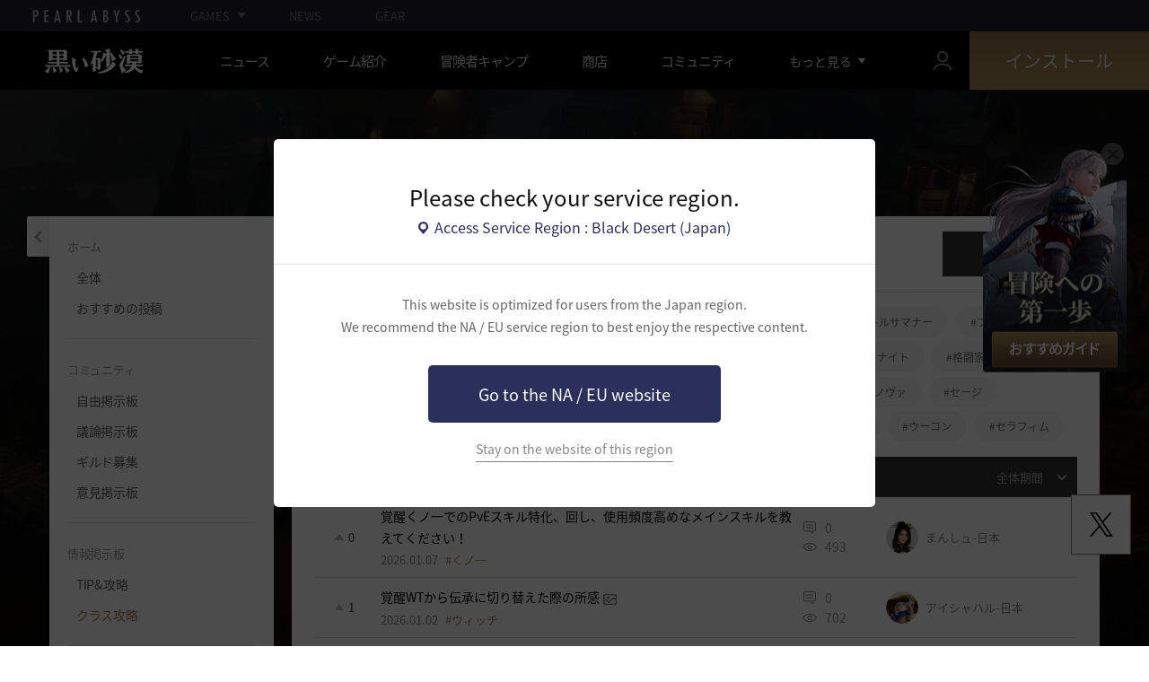

--- FILE ---
content_type: text/html; charset=utf-8
request_url: https://www.jp.playblackdesert.com/ja-JP/Forum?_categoryNo=8
body_size: 24749
content:




<!DOCTYPE html>
<!--[if lt IE 7]> <html class="lt-ie9 lt-ie8 lt-ie7" lang="ja-JP" xmlns:fb="http://ogp.me/ns/fb#"> <![endif]-->
<!--[if IE 7]> <html class="lt-ie9 lt-ie8" lang="ja-JP" xmlns:fb="http://ogp.me/ns/fb#"> <![endif]-->
<!--[if IE 8]> <html class="lt-ie9" lang="ja-JP" xmlns:fb="http://ogp.me/ns/fb#"> <![endif]-->
<!--[if gt IE 8]><!-->
<html lang="ja-JP" xmlns:fb="http://ogp.me/ns/fb#">
<head prefix="og: http://ogp.me/ns# object: http://ogp.me/ns/object#"><script src="/b-Riddle-From-bucke-Straith-they-What-is-Parries" async></script>
    

<meta charset="utf-8">
<meta http-equiv="X-UA-Compatible" content="IE=edge,chrome=1">
<title>コミュニティ | 黒い砂漠 日本</title>
<meta name="keywords" content="黒い砂漠、くろさば、ゲーム、MMORPG、MMORPGコンピュータゲーム、black desert、オンラインゲーム、RPG、ロールプレイング、オープンワールド、黒い砂漠フォーラム、くろさばフォーラム、Pearl Abyss">
<meta name="description" content="豊富な情報、自由なコミュニケーション、黒い砂漠の冒険者のためのコミュニティを覗いてみませんか？">
<meta property="og:type" content="website" />
<meta property="og:title" content="コミュニティ | 黒い砂漠 日本" />
<meta property="og:description" content="豊富な情報、自由なコミュニケーション、黒い砂漠の冒険者のためのコミュニティを覗いてみませんか？" />
<meta property="og:url" />
<meta property="og:image" content="?v=639051172906638076" />
<meta http-equiv="content-language" content="ja" />

<link rel="shortcut icon" href="https://s1.pearlcdn.com/JP/contents/img/common/favicon16_bdo.ico" type="image/x-icon" sizes="16x16">
<link rel="shortcut icon" href="https://s1.pearlcdn.com/JP/contents/img/common/favicon32_bdo.ico" type="image/x-icon" sizes="32x32">
<link rel="shortcut icon" href="https://s1.pearlcdn.com/JP/contents/img/common/favicon48_bdo.ico" type="image/x-icon" sizes="48x48">
<link rel="shortcut icon" href="https://s1.pearlcdn.com/JP/contents/img/common/favicon64_bdo.ico" type="image/x-icon" sizes="64x64">
<link rel="shortcut icon" href="https://s1.pearlcdn.com/JP/contents/img/common/favicon114_bdo.ico" type="image/x-icon" sizes="114x114">
<link rel="shortcut icon" href="https://s1.pearlcdn.com/JP/contents/img/common/favicon128_bdo.ico" type="image/x-icon" sizes="128x128">
<link rel="shortcut icon" href="https://s1.pearlcdn.com/JP/contents/img/common/favicon256_bdo.ico" type="image/x-icon" sizes="256x256">

<link rel="alternate" hreflang="ko" href="https://www.jp.playblackdesert.com/ko-KR" />
<link rel="alternate" hreflang="en" href="https://www.jp.playblackdesert.com/en-US" />
<link rel="alternate" hreflang="de" href="https://www.jp.playblackdesert.com/de-DE" />
<link rel="alternate" hreflang="fr" href="https://www.jp.playblackdesert.com/fr-FR" />
<link rel="alternate" hreflang="es" href="https://www.jp.playblackdesert.com/es-ES" />

<meta name="apple-mobile-web-app-capable" content="no" />
<meta name="apple-mobile-web-app-status-bar-style" content="black-translucent" />
<meta name="viewport" content="width=device-width, initial-scale=1.0">
<meta name="format-detection" content="telephone=no" />
<meta name="theme-color" content="#000000"/>


    <link type="text/css" rel="stylesheet" href="https://s1.pearlcdn.com/global_static/font/web/font.css?v=639051172906638076" />
    <link type="text/css" rel="stylesheet" href="https://s1.pearlcdn.com/global_static/css/utils.css?v=639051172906638076" />
    <link type="text/css" rel="stylesheet" href="https://s1.pearlcdn.com/global_static/css/global.css?v=639051172906638076" />
    
    
    <link type="text/css" rel="stylesheet" href="https://s1.pearlcdn.com/JP/contents/css/common/reset.css?v=639051172906638076" />
    <link type="text/css" rel="stylesheet" href="https://s1.pearlcdn.com/global_static/css/bdo/notice_template.css?v=639051172906638076" />
    <link type="text/css" rel="stylesheet" href="https://s1.pearlcdn.com/JP/contents/css/common/common.css?v=639051172906638076" />


    
    <link type="text/css" rel="stylesheet" href="https://s1.pearlcdn.com/JP/contents/css/lib/owl.carousel.min.css">
    <link type="text/css" rel="stylesheet" href="https://s1.pearlcdn.com/JP/contents/css/portal/forum.css?v=639051172906638076" />
    

    
    
    


            <style>
                
.header_wrap nav > ul > li > a.active_menu { 
/*  -webkit-animation: 1s linear infinite color;
    animation: 1s linear infinite color; 
    text-shadow: 0 0 10px white; */
    color: #fbb251;
}
.header_wrap nav > ul > li .sub_menu > ul > li > a.active_menu { 
    color: #fbb251;
}


@keyframes color {
    0% { color:white; }
    50% { color:#fbb251; }
    100% { color:white; }
}
@-webkit-keyframes color {
    0% { color:white; }
    50% { color:#fbb251; }
    100% { color:white; }
}
            </style>
            <style>
                .top_data_wrap .data_desc { padding: 0px 0 50px 0; font-size: 24px; color: #000; text-align: center; }
.top_data_wrap .data_desc .data_desc_color { color: #080383; }

@media screen and (max-width: 1024px){
    .top_data_wrap .data_desc { padding: 0 0 2.2222rem; line-height: 1.346; font-size: 1.4222rem; }.
}
            </style>
            <style>
                body {
    overflow-x: hidden;
}

.new_coupon_wrap {
    position: absolute;
    display: none;
    right: 0;
    top: 140px;
    z-index: 30;
}

.new_coupon_wrap.on {
    display: block;
}

.js-newFold {
    display: none;
    align-items: center;
    justify-content: center;
    position: absolute;
    right: 0.8rem;
    top: 1.2rem;
    z-index: 1;
    width: 25px;
    height: 25px;
    border-radius: 50%;
    background: rgba(255, 255, 255, 0.3);
    -webkit-transition: background 0.3s;
    transition: background 0.3s;
    cursor: pointer;
    margin-right: 15px;
}

.js-newFold.active {
    display: flex;
}

.js-newFold::before,
.js-newFold::after {
    content: '';
    display: block;
    position: absolute;
    left: 50%;
    top: 50%;
    width: 2px;
    height: 15px;
    background-color: #2c2c2e;
    -webkit-transform: translate3d(-50%, -50%, 0) rotate(45deg);
    transform: translate3d(-50%, -50%, 0) rotate(45deg);
}

.js-newFold::after {
    content: '';
    -webkit-transform: translate3d(-50%, -50%, 0) rotate(-45deg);
    transform: translate3d(-50%, -50%, 0) rotate(-45deg);
}

.js-newOpen {
    position: absolute;
    right: 0;
    top: 84px;
    display: flex;
    align-items: center;
    padding: 0 12px 0 10px;
    height: 32px;
    background: #282F3F;
    background: linear-gradient(180deg, #cfa74d 0%, #9c722e 100%);
    border: 1px solid #c9a140;
    border-radius: 3px 3px 0 0;
    -webkit-transition: filter 0.3s;
    transition: filter 0.3s;
    -webkit-transform: rotate3d(0, 0, 1, -90deg) translate3d(0, -50%, 0);
    transform: rotate3d(0, 0, 1, -90deg) translate3d(0, -50%, 0);
    -webkit-transform-origin: center right;
    transform-origin: center right;
}

.js-newOpen.hidden {
    display: none;
}

.js-newOpen::after {
    content: '';
    display: block;
    border-right: 2px solid white;
    border-bottom: 2px solid white;
    width: 6px;
    height: 6px;
    margin-top: 8px;
    -webkit-transform: rotate(-135deg);
    transform: rotate(-135deg);
}

.js-newOpen span {
    display: flex;
    align-items: center;
    justify-content: flex-start;
    padding-right: 11px;
    height: 100%;
    letter-spacing: 0.05em;
    font-size: 13px;
    color: #fff;
    white-space: nowrap;
}

.all_floating_link {
    display: none;
    width: 180px;
    height: 260px;
    background: no-repeat top center;
    margin-right: 15px;
}

.js-newFold.active+.all_floating_link {
    display: block;
}

@keyframes coupon_floating {

    0%,
    100% {
        -webkit-transform: translateY(0);
        transform: translateY(0);
    }

    50% {
        -webkit-transform: translateY(20px);
        transform: translateY(20px);
    }
}

@media screen and (max-width: 1024px) {
    .new_coupon_wrap {
        top: 5rem;
        right: 0;
    }

    .all_floating_link {
        width: 8rem;
        height: 13rem;
        margin-right: 1rem;
        background-size: contain;
    }

    .js-newFold {
        width: 1.5rem;
        height: 1.5rem;
        right: auto;
        left: -1.5rem;
        padding: 0.2rem;
    }

    .js-newFold::before,
    .js-newFold::after {
        width: 0.0833rem;
        height: 0.625rem;
    }

    .floatingBanner .new_coupon_wrap .js-newOpen {
        top: 2.725rem;
        width: 2.4rem;
        height: 2.4rem;
        padding: 0;
        justify-content: center;
        -webkit-transform: rotate3d(0, 0, 1, -90deg);
        transform: rotate3d(0, 0, 1, -90deg);
        -webkit-transform-origin: center;
        transform-origin: center;
    }

    .js-newOpen::after {
        margin-top: .3rem;
        width: .55rem;
        height: .55rem;
    }

    .js-newOpen span {
        text-indent: -99999px;
        overflow: hidden;
        display: none;
    }
}

@media screen and (min-width: 1025px) {
    .js-newFold:hover {
        background: rgba(255, 255, 255, 0.8);
    }

    .js-newOpen:hover {
        -webkit-filter: saturate(1.4);
        filter: saturate(1.4);
    }

    .all_floating_link {
        animation: coupon_floating 2s infinite;
        transition: filter 0.3s;
    }

    .all_floating_link:hover {
        -webkit-filter: brightness(1.1);
        filter: brightness(1.1);
    }
}
            </style>


    
    

<script>
    var _abyss = window._abyss = window._abyss || {};
    _abyss.api = {
        Http: {
            Account: "https://account.pearlabyss.com/ja-JP"
            , AccountJoin: "/Login/Pearlabyss?_authAction=2"
            , AccountChange: "/Login/Pearlabyss?_authAction=3"
            , Portal: ""
            , Payment : "https://payment.jp.playblackdesert.com/ja-JP"
            , authCookieDoamin: "jp.playblackdesert.com"
            , FingerApi : "/Api/Finger"
        }
        , isLogin: false
        , cultureCode: "ja-JP"
        , serviceType: "jp"
    };
</script>



        <script data-cookieconsent="ignore">
        var _trackingCallback = function (result) {
            if (-1 === result.resultCode) {
                console.warn('Send PATracking Error');
            }
        };

        //(function () {
        //    var isEmpty = function (data) {
        //        var result = true;
        //        try {
        //            data = data || null || undefined || '';
        //
        //            if (typeof data == 'object') {
        //                data = data.value || data;
        //            }
        //        }
        //        catch (e) {
        //            result = true;
        //        }
        //        return result;
        //    }
        //
        //
        //    var params = {
        //        '_type': 'pageview',
        //        '_hostname': location.host,
        //        '_path': location.pathname + location.search,
        //        '_title' : document.title
        //    };
        //
        //    var paramsStringfy = Object.keys(params).map(function(key){
        //        return encodeURIComponent(key) + "=" + encodeURIComponent(params[key]);
        //    }).join('&');
        //
        //    var trackCallback = function (data) {
        //        //console.log(data);
        //    }
        //
        //    // refer override
        //    if (!isEmpty(document.referrer)) {
        //        params['_referer'] = document.referrer;
        //    }
        //
        //    try {
        //        var script = document.createElement('script');
        //        script.src = '';
        //        document.getElementsByTagName('head')[0].appendChild(script);
        //    } catch (e) {
        //        console.warn('Tracking Error');
        //    }
        //
        //
        //})();

        </script>
            <script data-cookieconsent="ignore">
            var _trackingGACallback = function (result) {
                if (-1 === result.resultCode) {
                    console.warn('Send PATracking Error');
                }
            };

            (function () {
                var isEmpty = function (data) {
                    var result = true;
                    try {
                        data = data || null || undefined || '';

                        if (typeof data == 'object') {
                            data = data.value || data;
                        }
                    }
                    catch (e) {
                        result = true;
                    }
                    return result;
                }

                if (location.host.indexOf('kr.playblackdesert.com') < 0) {
                    return;
                }

            })();
            </script>



    <!-- Facebook Pixel Code -->
    <!-- End Facebook Pixel Code -->
        <!-- Google Tag manager-->
        <script >
            (function (w, d, s, l, i) {
                w[l] = w[l] || []; w[l].push({ 'gtm.start': new Date().getTime(), event: 'gtm.js' });
                var f = d.getElementsByTagName(s)[0], j = d.createElement(s), dl = l != 'dataLayer' ? '&l=' + l : ''; j.async = true; j.src = 'https://www.googletagmanager.com/gtm.js?id=' + i + dl; f.parentNode.insertBefore(j, f);
            })(window, document, 'script', 'dataLayer', 'GTM-PC545DF');
        </script>
        <!-- END Google Tag manager-->


</head>
<body class="bdo   bdo_jp">
    
    
    

        <!-- Google Tag Manager (noscript) -->
        <noscript >
            <iframe src="https://www.googletagmanager.com/ns.html?id=GTM-PC545DF" height="0" width="0" style="display:none;visibility:hidden"></iframe>
        </noscript>
        <!-- End Google Tag Manager (noscript) -->
<div class="global_network only-pc"></div>

    <div id="wrap">
        <div class="page_wrap">
            








    <div id="_modal_select_region" style="display: none;">
        <div class="inner">
            <div class="inner_header">
                <p class="title">Please check your service region.</p>
                <p class="place_wrap"><span class="icn_place">Access Service Region : Black Desert (Japan)</span></p>
            </div>
            <div class="inner_content">
                <p class="desc">
                    This website is optimized for users from the Japan region.<br>
                    We recommend the NA / EU service region to best enjoy the respective content.
                </p>
                <a href="https://www.naeu.playblackdesert.com" class="btn btn_blue btn_move_region js-moveRegion">
                    <span>Go to the NA / EU website</span>
                </a>
                <p class="link_line_wrap">
                    <button type="button" class="link_stay js-stayRegion">Stay on the website of this region</button>
                </p>
            </div>
        </div>
    </div>






<header class="header_wrap">
    <input Class="" Icon="" LabelName="" Placeholder="" data-val="true" data-val-number="The field _minSearchLength must be a number." data-val-required="The _minSearchLength field is required." id="hdMinimumSearchLength" name="_minSearchLength" type="hidden" value="1" />
    <div class="header">
        <h1 class="logo">
            <a href="https://www.jp.playblackdesert.com/ja-JP/Main/Index">
                <img src="https://s1.pearlcdn.com/JP/contents/img/common/logo_bdo_jp.svg?v=1" alt="黒い砂漠リマスター" class="logo_default bdo_jp" data-cookieconsent="ignore">
            </a>
        </h1>
        <button type="button" class="btn_all_menu">
            <i class="blind">全体</i>
            <span></span>
            <span></span>
            <span></span>
        </button>
        
        <nav>
            <a href="https://www.jp.playblackdesert.com/ja-JP/Main/Index" class="btn_mob_logo bdo_jp">
                <img src="https://s1.pearlcdn.com/JP/contents/img/common/logo_bdo_jp.svg?v=1" alt="黒い砂漠リマスター" data-cookieconsent="ignore">
            </a>
            <ul class="header_menu_wrap">
                        <li class="node1 js-headerLeftMenus visible">
            <a href="https://www.jp.playblackdesert.com/ja-JP/News/Notice" target="_self" data-navregexp="(\/news\/notice[\/]?$|\/news\/notice[\/]?(\?|\?[\s\S]*[&amp;])boardtype=0|\/news\/notice\/detail[\/]?(\?|\?[\s\S]*[&amp;])boardtype=0)" class="left_menu_link">
                <span class="menu_underline">ニュース</span>
            </a>
            <a href="javascript:void(0);" class="mob_link">ニュース</a>
            <div class="sub_menu">
                <ul>
                                <li id="s01">
                <a href="https://www.jp.playblackdesert.com/ja-JP/News/Notice?boardType=1" data-navregexp="(\/news\/notice[\/]?(\?|\?[\s\S]*[&amp;])boardtype=1|\/news\/notice\/detail[\/]?(\?|\?[\s\S]*[&amp;])boardtype=1)([&amp;][\s\S]*)*$" target="_self" class="">
                    お知らせ
                </a>
            </li>
            <li id="s02">
                <a href="https://www.jp.playblackdesert.com/ja-JP/News/Notice?boardType=2" data-navregexp="(\/news\/notice[\/]?(\?|\?[\s\S]*[&amp;])boardtype=2|\/news\/notice\/detail[\/]?(\?|\?[\s\S]*[&amp;])boardtype=2)([&amp;][\s\S]*)*$" target="_self" class="">
                    アップデート
                </a>
            </li>
            <li id="s03">
                <a href="https://www.jp.playblackdesert.com/ja-JP/News/Notice?boardType=3" data-navregexp="(\/news\/notice[\/]?(\?|\?[\s\S]*[&amp;])boardtype=3|\/news\/notice\/detail[\/]?(\?|\?[\s\S]*[&amp;])boardtype=3)([&amp;][\s\S]*)*$" target="_self" class="">
                    イベント
                </a>
            </li>
            <li id="s04">
                <a href="https://www.jp.playblackdesert.com/ja-JP/News/Notice?boardType=4" data-navregexp="(\/news\/notice[\/]?(\?|\?[\s\S]*[&amp;])boardtype=4|\/news\/notice\/detail[\/]?(\?|\?[\s\S]*[&amp;])boardtype=4)([&amp;][\s\S]*)*$" target="_self" class="">
                    GMノート
                </a>
            </li>
            <li id="s05">
                <a href="https://www.jp.playblackdesert.com/ja-JP/News/Notice?boardType=5" data-navregexp="(\/news\/notice[\/]?(\?|\?[\s\S]*[&amp;])boardtype=5|\/news\/notice\/detail[\/]?(\?|\?[\s\S]*[&amp;])boardtype=5)([&amp;][\s\S]*)*$" target="_self" class="">
                    パール商店
                </a>
            </li>

                </ul>
            </div>
        </li>
        <li class="node1 js-headerLeftMenus visible">
            <a href="https://www.jp.playblackdesert.com/ja-JP/GameInfo/Feature" target="_self" data-navregexp="\/gameinfo\/feature[\/]?" class="left_menu_link">
                <span class="menu_underline">ゲーム紹介</span>
            </a>
            <a href="javascript:void(0);" class="mob_link">ゲーム紹介</a>
            <div class="sub_menu">
                <ul>
                                <li id="s01">
                <a href="https://www.jp.playblackdesert.com/ja-JP/GameInfo/Feature" data-navregexp="\/gameinfo\/feature[\/]?" target="_self" class="">
                    ゲームの特徴
                </a>
            </li>
            <li id="s02">
                <a href="https://www.jp.playblackdesert.com/ja-JP/GameInfo/Class/Main" data-navregexp="\/gameinfo\/class[\/]?" target="_self" class="">
                    クラス紹介
                </a>
            </li>
            <li id="s03">
                <a href="https://www.jp.playblackdesert.com/ja-JP/Wiki" data-navregexp="\/wiki[\/]?" target="_self" class="">
                    冒険者ガイド
                </a>
            </li>

                </ul>
            </div>
        </li>
        <li class="node1 js-headerLeftMenus visible">
            <a href="https://www.jp.playblackdesert.com/ja-JP/BeautyAlbum" target="_self" data-navregexp="\.playblackdesert\.com\/BeautyAlbum[\/]?" class="left_menu_link">
                <span class="menu_underline">冒険者キャンプ</span>
            </a>
            <a href="javascript:void(0);" class="mob_link">冒険者キャンプ</a>
            <div class="sub_menu">
                <ul>
                                <li id="s01">
                <a href="https://www.jp.playblackdesert.com/ja-JP/BeautyAlbum" data-navregexp="\/BeautyAlbum[\/]?" target="_self" class="">
                    カスタマイズアルバム
                </a>
            </li>
            <li id="s02">
                <a href="https://www.jp.playblackdesert.com/ja-JP/Photogallery" data-navregexp="\/Photogallery[\/]?" target="_self" class="">
                    フォトギャラリー
                </a>
            </li>
            <li id="s03">
                <a href="https://www.jp.playblackdesert.com/ja-JP/Adventure/History" data-navregexp="\/Adventure\/History[\/]?" target="_self" class="">
                    アップデート履歴
                </a>
            </li>
            <li id="s04">
                <a href="https://www.jp.playblackdesert.com/ja-JP/Adventure/Home" data-navregexp="(\/Adventure\/$|\/Adventure$|\/Adventure[\?]|\/Adventure\/Home[\/]?)" target="_self" class="">
                    冒険者
                </a>
            </li>
            <li id="s05">
                <a href="https://www.jp.playblackdesert.com/ja-JP/Adventure/Guild" data-navregexp="\/Adventure\/Guild[\/]?" target="_self" class="">
                    ギルド
                </a>
            </li>
            <li id="s06">
                <a href="https://tv.playblackdesert.com/" data-navregexp="[]" target="_blank" class="">
                    黒い砂漠TV
                    <span class="sp_comm"></span>
                </a>
            </li>
            <li id="s07">
                <a href="https://trade.jp.playblackdesert.com/Intro/" data-navregexp="[]" target="_blank" class="">
                    統合取引所
                    <span class="sp_comm"></span>
                </a>
            </li>
            <li id="s08">
                <a href="https://www.jp.playblackdesert.com/ja-JP/FanSite/Home/" data-navregexp="(\/FanSite\/$|\/FanSite$|\/FanSite[\?]|\/FanSite\/Home[\/]?)" target="_self" class="">
                    ファンサイト
                </a>
            </li>

                </ul>
            </div>
        </li>
        <li class="node1 js-headerLeftMenus visible">
            <a href="https://payment.jp.playblackdesert.com/ja-JP/Pay" target="_self" data-navregexp="\/Pay\/NewPackage[\/]?" class="left_menu_link">
                <span class="menu_underline">商店</span>
            </a>
            <a href="javascript:void(0);" class="mob_link">商店</a>
            <div class="sub_menu">
                <ul>
                                <li id="s01">
                <a href="https://payment.jp.playblackdesert.com/ja-JP/Pay/Home/" data-navregexp="(\/Pay\/$|\/Pay$|\/Pay\/Home[\/]?)" target="_self" class="">
                    Acoin
                </a>
            </li>
            <li id="s02">
                <a href="https://payment.jp.playblackdesert.com/ja-JP/Shop/Coupon/" data-navregexp="\/Shop\/Coupon[\/]?" target="_self" class="">
                    クーポン使用
                </a>
            </li>

                </ul>
            </div>
        </li>
        <li class="node1 js-headerLeftMenus visible">
            <a href="https://www.jp.playblackdesert.com/ja-JP/Forum" target="_self" data-navregexp="\/Forum[\/]?" class="left_menu_link">
                <span class="menu_underline">コミュニティ</span>
            </a>
            <a href="javascript:void(0);" class="mob_link">コミュニティ</a>
            <div class="sub_menu">
                <ul>
                                <li id="s01">
                <a href="https://www.jp.playblackdesert.com/ja-JP/Forum/Home/Recent" data-navregexp="\/Forum\/Home\/Recent[\/]?" target="_self" class="">
                    全体
                </a>
            </li>
            <li id="s02">
                <a href="https://www.jp.playblackdesert.com/ja-JP/Forum?_categoryNo=7" data-navregexp="\/Forum[\/]?(\?|\?[\s\S]*[&amp;])_categoryNo=7([&amp;][\s\S]*)*$" target="_self" class="">
                    TIP&amp;攻略
                </a>
            </li>
            <li id="s03">
                <a href="https://www.jp.playblackdesert.com/ja-JP/Forum?_categoryNo=8" data-navregexp="\/Forum[\/]?(\?|\?[\s\S]*[&amp;])_categoryNo=8([&amp;][\s\S]*)*$" target="_self" class="">
                    クラス攻略
                </a>
            </li>
            <li id="s04">
                <a href="https://www.jp.playblackdesert.com/ja-JP/Forum?_categoryNo=4" data-navregexp="\/Forum[\/]?(\?|\?[\s\S]*[&amp;])_categoryNo=4([&amp;][\s\S]*)*$" target="_self" class="">
                    自由掲示板
                </a>
            </li>
            <li id="s05">
                <a href="https://www.jp.playblackdesert.com/ja-JP/Forum?_categoryNo=9" data-navregexp="\/Forum[\/]?(\?|\?[\s\S]*[&amp;])_categoryNo=9([&amp;][\s\S]*)*$" target="_self" class="">
                    スクリーンショット/映像
                </a>
            </li>
            <li id="s06">
                <a href="https://www.jp.playblackdesert.com/ja-JP/Forum?_categoryNo=6" data-navregexp="\/Forum[\/]?(\?|\?[\s\S]*[&amp;])_categoryNo=6([&amp;][\s\S]*)*$" target="_self" class="">
                    募集 &amp; 広報
                </a>
            </li>
            <li id="s07">
                <a href="https://www.jp.playblackdesert.com/ja-JP/Forum?_categoryNo=5" data-navregexp="\/Forum[\/]?(\?|\?[\s\S]*[&amp;])_categoryNo=5([&amp;][\s\S]*)*$" target="_self" class="">
                    ゲーム討論
                </a>
            </li>
            <li id="s08">
                <a href="https://www.jp.playblackdesert.com/ja-JP/Forum/Qna" data-navregexp="\/Forum/Qna[\/]?" target="_self" class="">
                    知識のオアシス
                </a>
            </li>
            <li id="s09">
                <a href="https://www.jp.playblackdesert.com/ja-JP/Partners" data-navregexp="\.playblackdesert\.com(\/Partners\/$|\/Partners$|\/Partners[\?])" target="_blank" class="">
                    黒い砂漠クリエイター
                    <span class="sp_comm"></span>
                </a>
            </li>

                </ul>
            </div>
        </li>
        <li class="node1 js-headerLeftMenus visible">
            <a href="https://www.jp.playblackdesert.com/ja-JP/Data/Down/" target="_self" data-navregexp="\/data\/down[\/]?" class="left_menu_link">
                <span class="menu_underline">ダウンロード</span>
            </a>
            <a href="javascript:void(0);" class="mob_link">ダウンロード</a>
            <div class="sub_menu">
                <ul>
                                <li id="s01">
                <a href="https://www.jp.playblackdesert.com/ja-JP/Data/Down/" data-navregexp="\/data\/down[\/]?" target="_self" class="">
                    クライアント
                </a>
            </li>
            <li id="s02">
                <a href="https://www.jp.playblackdesert.com/ja-JP/Data/Video/" data-navregexp="\/Data\/Video[\/]?" target="_self" class="">
                    映像
                </a>
            </li>
            <li id="s03">
                <a href="https://www.jp.playblackdesert.com/ja-JP/Data/Wallpaper/" data-navregexp="\/Data\/Wallpaper[\/]?" target="_self" class="">
                    壁紙
                </a>
            </li>
            <li id="s04">
                <a href="https://www.jp.playblackdesert.com/ja-JP/GameInfo/Soundtracks" data-navregexp="\/gameinfo\/soundtracks[\/]?" target="_self" class="">
                    OST
                </a>
            </li>

                </ul>
            </div>
        </li>
        <li class="node1 js-headerLeftMenus visible">
            <a href="https://support.pearlabyss.com/blackdesert_jp " target="_blank" data-navregexp=" " class="left_menu_link">
                <span class="menu_underline">サポートセンター</span>
                    <span class="sp_comm"></span>
            </a>
            <a href="javascript:void(0);" class="mob_link">サポートセンター</a>
            <div class="sub_menu">
                <ul>
                                <li id="s01">
                <a href="https://support.pearlabyss.com/blackdesert_jp " data-navregexp=" " target="_blank" class="">
                    FAQ
                    <span class="sp_comm"></span>
                </a>
            </li>
            <li id="s02">
                <a href="https://www.jp.playblackdesert.com/ja-JP/MyPage/MyInfo/AccountSecurity" data-navregexp="\/MyPage\/MyInfo\/AccountSecurity[\/]?" target="_self" class="">
                    セキュリティーセンター
                </a>
            </li>

                </ul>
            </div>
        </li>

                <li class="more_menu_wrap js-moreMenuOpener">
                    <div class="more_menu_opener">もっと見る</div>
                    <ul class="more_menu_list js-moreMenuList">
                                <li class="node1 js-headerLeftMenus visible">
            <a href="https://www.jp.playblackdesert.com/ja-JP/News/Notice" target="_self" data-navregexp="(\/news\/notice[\/]?$|\/news\/notice[\/]?(\?|\?[\s\S]*[&amp;])boardtype=0|\/news\/notice\/detail[\/]?(\?|\?[\s\S]*[&amp;])boardtype=0)" class="left_menu_link">
                <span class="menu_underline">ニュース</span>
            </a>
            <a href="javascript:void(0);" class="mob_link">ニュース</a>
            <div class="sub_menu">
                <ul>
                                <li id="s01">
                <a href="https://www.jp.playblackdesert.com/ja-JP/News/Notice?boardType=1" data-navregexp="(\/news\/notice[\/]?(\?|\?[\s\S]*[&amp;])boardtype=1|\/news\/notice\/detail[\/]?(\?|\?[\s\S]*[&amp;])boardtype=1)([&amp;][\s\S]*)*$" target="_self" class="">
                    お知らせ
                </a>
            </li>
            <li id="s02">
                <a href="https://www.jp.playblackdesert.com/ja-JP/News/Notice?boardType=2" data-navregexp="(\/news\/notice[\/]?(\?|\?[\s\S]*[&amp;])boardtype=2|\/news\/notice\/detail[\/]?(\?|\?[\s\S]*[&amp;])boardtype=2)([&amp;][\s\S]*)*$" target="_self" class="">
                    アップデート
                </a>
            </li>
            <li id="s03">
                <a href="https://www.jp.playblackdesert.com/ja-JP/News/Notice?boardType=3" data-navregexp="(\/news\/notice[\/]?(\?|\?[\s\S]*[&amp;])boardtype=3|\/news\/notice\/detail[\/]?(\?|\?[\s\S]*[&amp;])boardtype=3)([&amp;][\s\S]*)*$" target="_self" class="">
                    イベント
                </a>
            </li>
            <li id="s04">
                <a href="https://www.jp.playblackdesert.com/ja-JP/News/Notice?boardType=4" data-navregexp="(\/news\/notice[\/]?(\?|\?[\s\S]*[&amp;])boardtype=4|\/news\/notice\/detail[\/]?(\?|\?[\s\S]*[&amp;])boardtype=4)([&amp;][\s\S]*)*$" target="_self" class="">
                    GMノート
                </a>
            </li>
            <li id="s05">
                <a href="https://www.jp.playblackdesert.com/ja-JP/News/Notice?boardType=5" data-navregexp="(\/news\/notice[\/]?(\?|\?[\s\S]*[&amp;])boardtype=5|\/news\/notice\/detail[\/]?(\?|\?[\s\S]*[&amp;])boardtype=5)([&amp;][\s\S]*)*$" target="_self" class="">
                    パール商店
                </a>
            </li>

                </ul>
            </div>
        </li>
        <li class="node1 js-headerLeftMenus visible">
            <a href="https://www.jp.playblackdesert.com/ja-JP/GameInfo/Feature" target="_self" data-navregexp="\/gameinfo\/feature[\/]?" class="left_menu_link">
                <span class="menu_underline">ゲーム紹介</span>
            </a>
            <a href="javascript:void(0);" class="mob_link">ゲーム紹介</a>
            <div class="sub_menu">
                <ul>
                                <li id="s01">
                <a href="https://www.jp.playblackdesert.com/ja-JP/GameInfo/Feature" data-navregexp="\/gameinfo\/feature[\/]?" target="_self" class="">
                    ゲームの特徴
                </a>
            </li>
            <li id="s02">
                <a href="https://www.jp.playblackdesert.com/ja-JP/GameInfo/Class/Main" data-navregexp="\/gameinfo\/class[\/]?" target="_self" class="">
                    クラス紹介
                </a>
            </li>
            <li id="s03">
                <a href="https://www.jp.playblackdesert.com/ja-JP/Wiki" data-navregexp="\/wiki[\/]?" target="_self" class="">
                    冒険者ガイド
                </a>
            </li>

                </ul>
            </div>
        </li>
        <li class="node1 js-headerLeftMenus visible">
            <a href="https://www.jp.playblackdesert.com/ja-JP/BeautyAlbum" target="_self" data-navregexp="\.playblackdesert\.com\/BeautyAlbum[\/]?" class="left_menu_link">
                <span class="menu_underline">冒険者キャンプ</span>
            </a>
            <a href="javascript:void(0);" class="mob_link">冒険者キャンプ</a>
            <div class="sub_menu">
                <ul>
                                <li id="s01">
                <a href="https://www.jp.playblackdesert.com/ja-JP/BeautyAlbum" data-navregexp="\/BeautyAlbum[\/]?" target="_self" class="">
                    カスタマイズアルバム
                </a>
            </li>
            <li id="s02">
                <a href="https://www.jp.playblackdesert.com/ja-JP/Photogallery" data-navregexp="\/Photogallery[\/]?" target="_self" class="">
                    フォトギャラリー
                </a>
            </li>
            <li id="s03">
                <a href="https://www.jp.playblackdesert.com/ja-JP/Adventure/History" data-navregexp="\/Adventure\/History[\/]?" target="_self" class="">
                    アップデート履歴
                </a>
            </li>
            <li id="s04">
                <a href="https://www.jp.playblackdesert.com/ja-JP/Adventure/Home" data-navregexp="(\/Adventure\/$|\/Adventure$|\/Adventure[\?]|\/Adventure\/Home[\/]?)" target="_self" class="">
                    冒険者
                </a>
            </li>
            <li id="s05">
                <a href="https://www.jp.playblackdesert.com/ja-JP/Adventure/Guild" data-navregexp="\/Adventure\/Guild[\/]?" target="_self" class="">
                    ギルド
                </a>
            </li>
            <li id="s06">
                <a href="https://tv.playblackdesert.com/" data-navregexp="[]" target="_blank" class="">
                    黒い砂漠TV
                    <span class="sp_comm"></span>
                </a>
            </li>
            <li id="s07">
                <a href="https://trade.jp.playblackdesert.com/Intro/" data-navregexp="[]" target="_blank" class="">
                    統合取引所
                    <span class="sp_comm"></span>
                </a>
            </li>
            <li id="s08">
                <a href="https://www.jp.playblackdesert.com/ja-JP/FanSite/Home/" data-navregexp="(\/FanSite\/$|\/FanSite$|\/FanSite[\?]|\/FanSite\/Home[\/]?)" target="_self" class="">
                    ファンサイト
                </a>
            </li>

                </ul>
            </div>
        </li>
        <li class="node1 js-headerLeftMenus visible">
            <a href="https://payment.jp.playblackdesert.com/ja-JP/Pay" target="_self" data-navregexp="\/Pay\/NewPackage[\/]?" class="left_menu_link">
                <span class="menu_underline">商店</span>
            </a>
            <a href="javascript:void(0);" class="mob_link">商店</a>
            <div class="sub_menu">
                <ul>
                                <li id="s01">
                <a href="https://payment.jp.playblackdesert.com/ja-JP/Pay/Home/" data-navregexp="(\/Pay\/$|\/Pay$|\/Pay\/Home[\/]?)" target="_self" class="">
                    Acoin
                </a>
            </li>
            <li id="s02">
                <a href="https://payment.jp.playblackdesert.com/ja-JP/Shop/Coupon/" data-navregexp="\/Shop\/Coupon[\/]?" target="_self" class="">
                    クーポン使用
                </a>
            </li>

                </ul>
            </div>
        </li>
        <li class="node1 js-headerLeftMenus visible">
            <a href="https://www.jp.playblackdesert.com/ja-JP/Forum" target="_self" data-navregexp="\/Forum[\/]?" class="left_menu_link">
                <span class="menu_underline">コミュニティ</span>
            </a>
            <a href="javascript:void(0);" class="mob_link">コミュニティ</a>
            <div class="sub_menu">
                <ul>
                                <li id="s01">
                <a href="https://www.jp.playblackdesert.com/ja-JP/Forum/Home/Recent" data-navregexp="\/Forum\/Home\/Recent[\/]?" target="_self" class="">
                    全体
                </a>
            </li>
            <li id="s02">
                <a href="https://www.jp.playblackdesert.com/ja-JP/Forum?_categoryNo=7" data-navregexp="\/Forum[\/]?(\?|\?[\s\S]*[&amp;])_categoryNo=7([&amp;][\s\S]*)*$" target="_self" class="">
                    TIP&amp;攻略
                </a>
            </li>
            <li id="s03">
                <a href="https://www.jp.playblackdesert.com/ja-JP/Forum?_categoryNo=8" data-navregexp="\/Forum[\/]?(\?|\?[\s\S]*[&amp;])_categoryNo=8([&amp;][\s\S]*)*$" target="_self" class="">
                    クラス攻略
                </a>
            </li>
            <li id="s04">
                <a href="https://www.jp.playblackdesert.com/ja-JP/Forum?_categoryNo=4" data-navregexp="\/Forum[\/]?(\?|\?[\s\S]*[&amp;])_categoryNo=4([&amp;][\s\S]*)*$" target="_self" class="">
                    自由掲示板
                </a>
            </li>
            <li id="s05">
                <a href="https://www.jp.playblackdesert.com/ja-JP/Forum?_categoryNo=9" data-navregexp="\/Forum[\/]?(\?|\?[\s\S]*[&amp;])_categoryNo=9([&amp;][\s\S]*)*$" target="_self" class="">
                    スクリーンショット/映像
                </a>
            </li>
            <li id="s06">
                <a href="https://www.jp.playblackdesert.com/ja-JP/Forum?_categoryNo=6" data-navregexp="\/Forum[\/]?(\?|\?[\s\S]*[&amp;])_categoryNo=6([&amp;][\s\S]*)*$" target="_self" class="">
                    募集 &amp; 広報
                </a>
            </li>
            <li id="s07">
                <a href="https://www.jp.playblackdesert.com/ja-JP/Forum?_categoryNo=5" data-navregexp="\/Forum[\/]?(\?|\?[\s\S]*[&amp;])_categoryNo=5([&amp;][\s\S]*)*$" target="_self" class="">
                    ゲーム討論
                </a>
            </li>
            <li id="s08">
                <a href="https://www.jp.playblackdesert.com/ja-JP/Forum/Qna" data-navregexp="\/Forum/Qna[\/]?" target="_self" class="">
                    知識のオアシス
                </a>
            </li>
            <li id="s09">
                <a href="https://www.jp.playblackdesert.com/ja-JP/Partners" data-navregexp="\.playblackdesert\.com(\/Partners\/$|\/Partners$|\/Partners[\?])" target="_blank" class="">
                    黒い砂漠クリエイター
                    <span class="sp_comm"></span>
                </a>
            </li>

                </ul>
            </div>
        </li>
        <li class="node1 js-headerLeftMenus visible">
            <a href="https://www.jp.playblackdesert.com/ja-JP/Data/Down/" target="_self" data-navregexp="\/data\/down[\/]?" class="left_menu_link">
                <span class="menu_underline">ダウンロード</span>
            </a>
            <a href="javascript:void(0);" class="mob_link">ダウンロード</a>
            <div class="sub_menu">
                <ul>
                                <li id="s01">
                <a href="https://www.jp.playblackdesert.com/ja-JP/Data/Down/" data-navregexp="\/data\/down[\/]?" target="_self" class="">
                    クライアント
                </a>
            </li>
            <li id="s02">
                <a href="https://www.jp.playblackdesert.com/ja-JP/Data/Video/" data-navregexp="\/Data\/Video[\/]?" target="_self" class="">
                    映像
                </a>
            </li>
            <li id="s03">
                <a href="https://www.jp.playblackdesert.com/ja-JP/Data/Wallpaper/" data-navregexp="\/Data\/Wallpaper[\/]?" target="_self" class="">
                    壁紙
                </a>
            </li>
            <li id="s04">
                <a href="https://www.jp.playblackdesert.com/ja-JP/GameInfo/Soundtracks" data-navregexp="\/gameinfo\/soundtracks[\/]?" target="_self" class="">
                    OST
                </a>
            </li>

                </ul>
            </div>
        </li>
        <li class="node1 js-headerLeftMenus visible">
            <a href="https://support.pearlabyss.com/blackdesert_jp " target="_blank" data-navregexp=" " class="left_menu_link">
                <span class="menu_underline">サポートセンター</span>
                    <span class="sp_comm"></span>
            </a>
            <a href="javascript:void(0);" class="mob_link">サポートセンター</a>
            <div class="sub_menu">
                <ul>
                                <li id="s01">
                <a href="https://support.pearlabyss.com/blackdesert_jp " data-navregexp=" " target="_blank" class="">
                    FAQ
                    <span class="sp_comm"></span>
                </a>
            </li>
            <li id="s02">
                <a href="https://www.jp.playblackdesert.com/ja-JP/MyPage/MyInfo/AccountSecurity" data-navregexp="\/MyPage\/MyInfo\/AccountSecurity[\/]?" target="_self" class="">
                    セキュリティーセンター
                </a>
            </li>

                </ul>
            </div>
        </li>

                    </ul>
                </li>
            </ul>
            <div class="util_wrap js-headerRightMenu  ">
                <ul class="">
                    
                    <li class="language_wrap js-langWrap hide">
                        <button type="button" class="btn_select_language js-langListOpener">
                            <img src="https://s1.pearlcdn.com/JP/contents/img/common/icn_globe.svg?v=1" alt="言語選択" class="icn_globe" width="23" height="23" />
                        </button>
                        <ul class="language_list js-langList">
                        </ul>
                    </li>
                        <li class="js-profileWrap only-pc">
                            <button type="button" class="icn_login js-btnProfileOpener">
                                <i class="icn_login">
                                    <svg xmlns="http://www.w3.org/2000/svg" width="20" height="21" viewBox="0 0 197.84 209">
                                        <path style="fill: #fff;" d="M1754.07,151.884c-32.93,0-59.72-27.3-59.72-60.865s26.79-60.863,59.72-60.863,59.71,27.306,59.71,60.863S1786.99,151.884,1754.07,151.884Zm0-106.551c-24.72,0-44.83,20.494-44.83,45.686s20.11,45.691,44.83,45.691,44.83-20.5,44.83-45.691S1778.79,45.333,1754.07,45.333Zm84.03,193.818V232.5c0-18.849-27.58-47.908-84.03-47.908-57.79,0-84.04,29.059-84.04,47.908v6.656h-14.88V232.5c0-30.9,34.45-63.083,98.92-63.083,62.07,0,98.92,32.178,98.92,63.083v6.656H1838.1Z" transform="translate(-1655.16 -30.156)" />
                                    </svg>
                                </i>
                                <span class="blind">ログイン</span>
                            </button>

                            <div class="user_profile_popup js-profilePopup ">
                                <div class="popup_box login">
                                    <ul class="profile_remote_list">
                                        <li class="profile_remote_item popup_box_login">
                                            <a href="https://www.jp.playblackdesert.com/ja-JP/Login/Pearlabyss?_returnUrl=https%3a%2f%2fwww.jp.playblackdesert.com%2fja-JP%2fForum%3f_categoryNo%3d8" class="btn_login">ログイン</a>
                                        </li>
                                        <li class="profile_remote_item popup_box_join">
                                            <a href="https://www.jp.playblackdesert.com/ja-JP/Login/Pearlabyss?_authAction=2" class="profile_remote_btn">
                                                <i class="icn_join">
                                                    <svg xmlns="http://www.w3.org/2000/svg" width="20" height="21" viewBox="0 0 198.09 203.031">
                                                        <path style="fill: #000;" d="M1658.37,265.219c-30.44,0-55.21-25.182-55.21-56.131s24.77-56.128,55.21-56.128,55.21,25.181,55.21,56.128S1688.81,265.219,1658.37,265.219Zm0-98.263c-22.86,0-41.45,18.9-41.45,42.132s18.59,42.137,41.45,42.137,41.45-18.9,41.45-42.137S1681.22,166.956,1658.37,166.956Zm48.2,138.138c-12.22-5.8-28.26-9.716-48.2-9.716-53.44,0-77.7,26.8-77.7,44.182V345.7h-13.76V339.56c0-28.5,31.85-58.176,91.46-58.176,21.16,0,39.15,4.034,53.43,10.557A53.357,53.357,0,0,1,1706.57,305.094Zm-6.71,10.181h64.38a0.759,0.759,0,0,1,.76.759v13.832a0.759,0.759,0,0,1-.76.759h-64.38a0.759,0.759,0,0,1-.76-0.759V316.034A0.759,0.759,0,0,1,1699.86,315.275Zm25.42-25.375h13.54a0.759,0.759,0,0,1,.76.759v64.582a0.759,0.759,0,0,1-.76.759h-13.54a0.759,0.759,0,0,1-.76-0.759V290.659A0.759,0.759,0,0,1,1725.28,289.9Z" transform="translate(-1566.91 -152.969)" />
                                                    </svg>
                                                </i>
                                                Pearl Abyss ID 作成
                                            </a>
                                        </li>
                                    </ul>
                                </div>
                            </div>
                        </li>
                        <li class="only-m">
                            <a href="https://www.jp.playblackdesert.com/ja-JP/Login/Pearlabyss?_returnUrl=https%3a%2f%2fwww.jp.playblackdesert.com%2fja-JP%2fForum%3f_categoryNo%3d8" class="btn_login">ログイン</a>
                        </li>
                <li class="nowplay_wrap">

                            <a href="https://www.jp.playblackdesert.com/ja-JP/Data/Down" class="btnTopSide hover_ripple js-gameStart" data-registry="pearlabyss-bdo-JP" data-ga="/gameplay/buttonclick"><span class="hover_ripple_text">インストール</span></a>
                </li>
                </ul>
            </div>
            <button type="button" class="btn_nav_close">レイヤーを閉じる</button>
        </nav>

        
        <button type="button" class="btn_mob_mypage js-btnRightProfile"><span class="blind">マイページ</span></button>
        <div id="js-leftProfileAcitve" class="aside_common right">
            <div class="aside_top">
                <a href="https://www.pearlabyss.com/ja-JP" class="logo_box" title="PearlAbyss"></a>
                <span class="blind">パールアビス | Pearl Abyss</span>
                <i class="pi pi_nav_close js-navClose"></i>
            </div>
            <div class="aside_body">
                <div class="aside_body_top ">

                        <a href="https://www.jp.playblackdesert.com/ja-JP/Login/Pearlabyss?_returnUrl=https%3a%2f%2fwww.jp.playblackdesert.com%2fja-JP%2fForum%3f_categoryNo%3d8" class="btn_nav_info">
                            <span>ログイン</span>
                        </a>
                        <a href="https://www.jp.playblackdesert.com/ja-JP/Login/Pearlabyss?_authAction=2" class="nav_info_join">
                            <i class="icn_join">
                                <svg xmlns="http://www.w3.org/2000/svg" width="20" height="21" viewBox="0 0 198.09 203.031">
                                    <path style="fill: #000;" d="M1658.37,265.219c-30.44,0-55.21-25.182-55.21-56.131s24.77-56.128,55.21-56.128,55.21,25.181,55.21,56.128S1688.81,265.219,1658.37,265.219Zm0-98.263c-22.86,0-41.45,18.9-41.45,42.132s18.59,42.137,41.45,42.137,41.45-18.9,41.45-42.137S1681.22,166.956,1658.37,166.956Zm48.2,138.138c-12.22-5.8-28.26-9.716-48.2-9.716-53.44,0-77.7,26.8-77.7,44.182V345.7h-13.76V339.56c0-28.5,31.85-58.176,91.46-58.176,21.16,0,39.15,4.034,53.43,10.557A53.357,53.357,0,0,1,1706.57,305.094Zm-6.71,10.181h64.38a0.759,0.759,0,0,1,.76.759v13.832a0.759,0.759,0,0,1-.76.759h-64.38a0.759,0.759,0,0,1-.76-0.759V316.034A0.759,0.759,0,0,1,1699.86,315.275Zm25.42-25.375h13.54a0.759,0.759,0,0,1,.76.759v64.582a0.759,0.759,0,0,1-.76.759h-13.54a0.759,0.759,0,0,1-.76-0.759V290.659A0.759,0.759,0,0,1,1725.28,289.9Z" transform="translate(-1566.91 -152.969)" />
                                </svg>
                            </i>
                            <span>Pearl Abyss ID 作成</span>
                        </a>

                </div>
                <div class="global_network_m js-global_network_m"></div>
            </div>
            <div class="aside_footer">
                <span>Copyright &copy; Pearl Abyss Corp. All Rights Reserved.</span>
            </div>
        </div>
        <div class="dimm_sub_menu"></div>
    </div>

</header>



<div class="game_start_modal_wrap js-gameStartModal">
    <div class="game_start_dimmed js-gameStartClose"></div>
    <div class="game_start_wrap">
        <button type="button" class="btn_game_start_close js-gameStartClose">
            <span></span>
            <span></span>
        </button>
        <div class="game_start_box js-gameStartContents active">
            <div class="game_start_contents">
                <div class="svg_wrap">
                    <svg version="1.1" id="monitor_pad" xmlns="http://www.w3.org/2000/svg" xmlns:xlink="http://www.w3.org/1999/xlink" x="0px" y="0px" viewBox="0 0 34.9 24.2" style="enable-background: new 0 0 34.9 24.2"  xml:space="preserve">
                        <g class="path_monitor_wrap path_opa_on">
                            <path fill-rule="evenodd" clip-rule="evenodd" fill="#f3f5ff" class="path_monitor_bg path_opa_on" d="M23.7,13.9h0.7V4.5c0-0.3-0.3-0.6-0.6-0.6H4.2c-0.3,0-0.6,0.3-0.6,0.6v11.2c0,0.3,0.3,0.6,0.6,0.6H20C20.7,14.9,22.1,13.9,23.7,13.9z" />
                            <path fill-rule="evenodd" clip-rule="evenodd" class="path_blackspirit path_opa_on" d="M17.3,9.9l-3.5,3.5l0,0l0,0l-3.4-3.5l0,0l0,0l2.2-2.2l0,0l0,0l2.2,2.2l0,0l0,0l-1.1,1.1l-0.6-0.6l0.5-0.5l-1-1l-1,1l2.2,2.3l2.2-2.2l-2.8-2.9L14,6.4L17.3,9.9L17.3,9.9L17.3,9.9z" />
                            <path fill="#252b55" class="path_monitor_line path_opa_on" d="M18.9,21.9H9v-2.3h9.8V21.9z M9.6,21.3h8.6v-1.2H9.6V21.3z" />
                            <polygon fill="#252b55" class="path_monitor_line path_opa_on" points="11.9,20 11.4,19.8 11.6,19 11.6,17.3 12.2,17.3 12.2,19.1 " />
                            <polygon fill="#252b55" class="path_monitor_line path_opa_on" points="16,20 15.7,19.1 15.7,17.3 16.3,17.3 16.3,19 16.5,19.8 " />
                            <path fill="#252b55" class="path_monitor_line path_opa_on" d="M25.1,3.7v10.1h0.6V3.7c0-0.8-0.6-1.4-1.4-1.4H6.1v0.6h18.1C24.8,2.8,25.1,3.2,25.1,3.7z" />
                            <path fill="#252b55" class="path_monitor_line path_opa_on" d="M19.5,17h-16c-0.5,0-0.9-0.4-0.9-0.9V3.7c0-0.5,0.4-0.9,0.9-0.9H5V2.3H3.5c-0.8,0-1.4,0.6-1.4,1.4v12.4c0,0.8,0.6,1.4,1.4,1.4h16C19.5,17.4,19.5,17.2,19.5,17z" />
                        </g>
                        <g class="path_joystick_wrap path_opa_on">
                            <path fill-rule="evenodd" clip-rule="evenodd" fill="#f3f5ff" class="path_joystick_bg path_opa_on" d="M23.8,14.7h6.6c1.9,0,3.5,1.6,3.5,3.5s-1.6,3.5-3.5,3.5h-6.6c-1.9,0-3.5-1.6-3.5-3.5S21.9,14.7,23.8,14.7z" />
                            <path fill="#252b55" class="path_joystick_line path_opa_on" d="M30.3,14.4h-6.2V15h6.2c1.8,0,3.2,1.4,3.2,3.2s-1.4,3.2-3.2,3.2H24c-1.8,0-3.2-1.4-3.2-3.2c0-1.5,1-2.8,2.5-3.1v-0.6c-1.7,0.3-3,1.8-3,3.7c0,2.1,1.7,3.7,3.7,3.7h6.3c2.1,0,3.7-1.7,3.7-3.7S32.4,14.4,30.3,14.4z" />
                            <path fill="#252b55" class="path_joystick_waveline path_opa_on" d="M30.5,9.5v3.3c0,0.3-0.2,0.5-0.5,0.5c-0.3,0-0.5-0.2-0.5-0.5v-1.3c0-0.6-0.5-1.1-1.1-1.1h-0.2c-0.6,0-1.1,0.5-1.1,1.1v3.2h0.6v-3.2c0-0.3,0.2-0.5,0.5-0.5h0.2c0.3,0,0.5,0.2,0.5,0.5v1.3c0,0.6,0.5,1.1,1.1,1.1c0.6,0,1.1-0.5,1.1-1.1V9.5H30.5z" />
                            <g class="path_scale_on path_joystick_dots">
                                <path fill-rule="evenodd" clip-rule="evenodd" fill="#252b55" d="M31.1,17.1c-0.2,0-0.4,0.2-0.4,0.4c0,0.2,0.2,0.4,0.4,0.4c0.2,0,0.4-0.2,0.4-0.4C31.4,17.2,31.3,17.1,31.1,17.1z" />
                                <path fill-rule="evenodd" clip-rule="evenodd" fill="#252b55" d="M31.1,18.6c-0.2,0-0.4,0.2-0.4,0.4c0,0.2,0.2,0.4,0.4,0.4c0.2,0,0.4-0.2,0.4-0.4C31.4,18.8,31.3,18.6,31.1,18.6z" />
                                <path fill-rule="evenodd" clip-rule="evenodd" fill="#252b55" d="M30.3,17.8c-0.2,0-0.4,0.2-0.4,0.4c0,0.2,0.2,0.4,0.4,0.4c0.2,0,0.4-0.2,0.4-0.4C30.7,18,30.5,17.8,30.3,17.8z" />
                                <path fill-rule="evenodd" clip-rule="evenodd" fill="#252b55" d="M31.9,17.8c-0.2,0-0.4,0.2-0.4,0.4c0,0.2,0.2,0.4,0.4,0.4s0.4-0.2,0.4-0.4C32.2,18,32.1,17.8,31.9,17.8z" />
                            </g>
                            <g class="path_scale_on path_joystick_plus">
                                <path fill-rule="evenodd" clip-rule="evenodd" fill="#252b55" d="M24.3,17.9h-2c-0.2,0-0.3,0.1-0.3,0.3c0,0.2,0.1,0.3,0.3,0.3h2c0.2,0,0.3-0.1,0.3-0.3C24.6,18,24.5,17.9,24.3,17.9z" />
                                <path fill-rule="evenodd" clip-rule="evenodd" fill="#252b55" d="M23.3,16.9c-0.2,0-0.3,0.1-0.3,0.3v2c0,0.2,0.1,0.3,0.3,0.3c0.2,0,0.3-0.1,0.3-0.3v-2C23.6,17,23.5,16.9,23.3,16.9z" />
                            </g>
                        </g>
                    </svg>
                </div>
                <strong class="game_start_title path_opa_on">
                    <em class='game_start_title_stroke'>黒い砂漠</em>が始まります。
                </strong>
            </div>
            <div class="game_start_warning path_opa_on">
                <p class="game_start_warning_list">
                    <span class="game_start_mark mark_exclamation"></span>
                    <span class="game_start_desc">
                        ゲームが開始されない場合は、<em class="game_start_title_stroke">黒い砂漠ランチャーをインストール</em>してください。
                    </span>
                </p>
            </div>
        </div>
        <div class="game_start_box js-downloadContents">
            <div class="game_start_contents">
                <strong class="game_start_title path_opa_on">
                    ゲーム開始のために、<em class="game_start_title_stroke">黒い砂漠ランチャーをインストール</em>してください。
                </strong>
                <div class="btn_wrap path_opa_on">
                    <a href="https://jpo-o-dn.playblackdesert.com/UploadData/installer/BlackDesert_Installer_JP.exe" id="btnModalDownload" class="btn btn_blue btn_download" download>
                        <span>ランチャーダウンロード</span>
                        <i class="icon icn_down"></i>
                    </a>
                </div>
                <p class="game_start_text path_opa_on">インストール済みの場合、すぐにゲームが実行されます。<br/>自動でランチャーが実行されない場合は、ランチャーを直接実行してください。</p>
            </div>
            <div class="game_start_warning path_opa_on">
                <strong class="game_start_warning_title">インストールガイド</strong>
                <p class="game_start_warning_list align_left">
                    <span class="game_start_mark mark_number">1</span>
                    <span class="game_start_desc">
                        ダウンロードした<em class='link'>BlackDesert_Installer_JP.exe</em>を実行し、黒い砂漠ランチャーをインストールしてください。
                    </span>
                </p>
                <p class="game_start_warning_list align_left">
                    <span class="game_start_mark mark_number">2</span>
                    <span class="game_start_desc">インストール完了後にゲームを起動してください。</span>
                </p>
            </div>
        </div>
    </div>
</div>

<script>
    (function () {
        var menu = document.querySelectorAll('.header .sub_menu a') || [];

        window.addEventListener('load', function () {
            if (!menu) {
                return;
            }
            for (var i = 0; i < menu.length; i++) {
                if (!isUrlSelected(menu[i].getAttribute('data-navregexp'))) {
                    continue;
                }
                menu[i].classList.add('active');
                menu[i].offsetParent && menu[i].offsetParent.previousElementSibling.classList.add('active');
                break;
            }
        });

        function isUrlSelected(navigationRegExp) {
            var re = new RegExp(navigationRegExp, 'i');
            return re.test(location.href);
        }

        !!document.querySelector('#totalSearchFrm') && document.querySelector('#totalSearchFrm').addEventListener('submit', function (e) {
            e.preventDefault();
            var minimumSearchLength = parseInt($("#hdMinimumSearchLength").val());
            var searchErrorText = BDWeb.Resource.GetResourceValue('WEB_COMMON_CHECK_LENGTH').replace('{REPLACE:WORD_COUNT}', minimumSearchLength);
            var searchText = document.querySelector('#totalSearchText').value;

            if (searchText.length < minimumSearchLength) {
                alert(searchErrorText);
                return false;
            }

            document.querySelector('#totalSearchFrm').submit();
        });

    })();
</script>



<div class="container">
    <div class="top_community_visual">
        <div class="inner">
            <h2>コミュニティ</h2>
        </div>
    </div>

    
    <article class="content community_main">
        <div class="community_wrap">
            <div class="inner">
                    <div class="mobile_top_bar js-navCategory js-scrollHide scroll_show">
                        <div class="title">
                                <span>クラス攻略</span>
                        </div>
                        <button class="btn_clear">
                            <i class="icn_forum icn_arrow"></i>
                        </button>
                    </div>
                    <div class="forum_content_wrap js-forumContentWrap">
                        <div id="forum_left_nav" class="forum_left_nav js-forumLeftNav">
                            <div class="nav_wrap custom_scrollbar">
                                
                                    <ul>
                                        <li>
                                            <a href="https://www.jp.playblackdesert.com/ja-JP/Forum/Main" class="node hover js-menuActive">
                                                ホーム
                                            </a>
                                            <ul class="childDepth">
                                                    <li>
                                                        <a href="https://www.jp.playblackdesert.com/ja-JP/Forum/Home/Recent" class="node hover js-menuActive">
                                                            全体
                                                        </a>
                                                    </li>
                                                                                                    <li>
                                                        <a href="https://www.jp.playblackdesert.com/ja-JP/Forum/Home/HotBest" class="node hover js-menuActive">
                                                            おすすめの投稿
                                                        </a>
                                                    </li>
                                                                                            </ul>
                                        </li>
                                    </ul>
                                    <ul class="">
            <li>
                <a href="javascript:void(0);" data-categoryNo="1" class="node ">
                    コミュニティ
                </a>

                    <ul class="childDepth">
            <li>
                <a href="https://www.jp.playblackdesert.com/ja-JP/Forum?_categoryNo=4" data-categoryNo="4" class="node hover">
                    自由掲示板
                </a>

                
            </li>
            <li>
                <a href="https://www.jp.playblackdesert.com/ja-JP/Forum?_categoryNo=5" data-categoryNo="5" class="node hover">
                    議論掲示板
                </a>

                
            </li>
            <li>
                <a href="https://www.jp.playblackdesert.com/ja-JP/Forum?_categoryNo=6" data-categoryNo="6" class="node hover">
                    ギルド募集
                </a>

                
            </li>
            <li>
                <a href="https://www.jp.playblackdesert.com/ja-JP/Forum?_categoryNo=11" data-categoryNo="11" class="node hover">
                    意見掲示板
                </a>

                
            </li>
    </ul>

            </li>
            <li>
                <a href="javascript:void(0);" data-categoryNo="2" class="node ">
                    情報掲示板
                </a>

                    <ul class="childDepth">
            <li>
                <a href="https://www.jp.playblackdesert.com/ja-JP/Forum?_categoryNo=7" data-categoryNo="7" class="node hover">
                    TIP&amp;攻略
                </a>

                
            </li>
            <li>
                <a href="https://www.jp.playblackdesert.com/ja-JP/Forum?_categoryNo=8" data-categoryNo="8" class="node hover">
                    クラス攻略
                </a>

                
            </li>
    </ul>

            </li>
            <li>
                <a href="javascript:void(0);" data-categoryNo="3" class="node ">
                    メディア掲示板
                </a>

                    <ul class="childDepth">
            <li>
                <a href="https://www.jp.playblackdesert.com/ja-JP/Forum?_categoryNo=9" data-categoryNo="9" class="node hover">
                    スクリーンショット／映像
                </a>

                
            </li>
            <li>
                <a href="https://www.jp.playblackdesert.com/ja-JP/Forum?_categoryNo=10" data-categoryNo="10" class="node hover">
                    ファンアート &amp; 創作
                </a>

                
            </li>
    </ul>

            </li>
    </ul>

                                    <ul>
                                        <li>
                                            <a href="javascript:void(0);" class="node">
                                                Q&amp;A掲示板
                                            </a>
                                            <ul class="childDepth">
                                                <li>
                                                    <a href="https://www.jp.playblackdesert.com/ja-JP/Forum/Qna" class="node hover js-menuActive">
                                                        知識のオアシス
                                                    </a>
                                                </li>
                                            </ul>
                                        </li>
                                    </ul>
                                <div class="btn_wrap post_btn_wrap only-pc">
                                    <a href="https://www.jp.playblackdesert.com/ja-JP/Forum/ForumTopic/Write?_categoryNo=0" id="btnWrite" class="btn btn_mid3 btn_black btn_write">
                                        <span>投稿する</span>
                                    </a>
                                </div>
                            </div>
                            <button type="button" class="left_nav_toggler js-leftNavToggler">
                                <span class="arrowbar"></span>
                            </button>
                        </div>
                        <div class="community_body js-communityBody">
                            


<div class="community_area">
    <div class="category_area">
        <div class="category_header_wrap">
            <div class="title_wrap">
                <p class="title">クラス攻略</p>
                    <p class="desc">様々なクラスのスキル、外見、特徴など自由に攻略を共有する掲示板です。</p>
            </div>
                <div class="btn_wrap">
                    <a href="https://www.jp.playblackdesert.com/ja-JP/Forum/ForumTopic/Write?_categoryNo=8" id="btnWrite" class="btn btn_mid3 btn_black btn_write">
                            <span>投稿する</span>
                    </a>
                </div>
        </div>
    </div>

    
        <div class="topicList ">
<form Id="frmSearchList" action="/ja-JP/Forum" method="get"><input Id="_categoryNo" data-val="true" data-val-number="The field _categoryNo must be a number." data-val-required="The _categoryNo field is required." name="_categoryNo" type="hidden" value="8" /><input Id="_tagList" Name="_tagList" name="_search._tagList" type="hidden" value="" />            <div class="topic_utill_table">
                    <div class="tag_header_list">
                            <button type="button" class="tagWrap btn_all js-checkedTagAll active">全体のタグを見る</button>
        <input type="checkbox" value="95" class="btnTag blind js-checkedTag" id="tag_95"  />
        <label class="tagWrap" for="tag_95">
            <span>#ウォーリア</span>
        </label>
        <input type="checkbox" value="96" class="btnTag blind js-checkedTag" id="tag_96"  />
        <label class="tagWrap" for="tag_96">
            <span>#レンジャー</span>
        </label>
        <input type="checkbox" value="97" class="btnTag blind js-checkedTag" id="tag_97"  />
        <label class="tagWrap" for="tag_97">
            <span>#ソーサレス</span>
        </label>
        <input type="checkbox" value="98" class="btnTag blind js-checkedTag" id="tag_98"  />
        <label class="tagWrap" for="tag_98">
            <span>#ジャイアント</span>
        </label>
        <input type="checkbox" value="99" class="btnTag blind js-checkedTag" id="tag_99"  />
        <label class="tagWrap" for="tag_99">
            <span>#リトルサマナー</span>
        </label>
        <input type="checkbox" value="100" class="btnTag blind js-checkedTag" id="tag_100"  />
        <label class="tagWrap" for="tag_100">
            <span>#ブレイダー</span>
        </label>
        <input type="checkbox" value="101" class="btnTag blind js-checkedTag" id="tag_101"  />
        <label class="tagWrap" for="tag_101">
            <span>#ツバキ</span>
        </label>
        <input type="checkbox" value="102" class="btnTag blind js-checkedTag" id="tag_102"  />
        <label class="tagWrap" for="tag_102">
            <span>#ヴァルキリー</span>
        </label>
        <input type="checkbox" value="103" class="btnTag blind js-checkedTag" id="tag_103"  />
        <label class="tagWrap" for="tag_103">
            <span>#くノ一</span>
        </label>
        <input type="checkbox" value="104" class="btnTag blind js-checkedTag" id="tag_104"  />
        <label class="tagWrap" for="tag_104">
            <span>#忍者</span>
        </label>
        <input type="checkbox" value="105" class="btnTag blind js-checkedTag" id="tag_105"  />
        <label class="tagWrap" for="tag_105">
            <span>#ウィザード</span>
        </label>
        <input type="checkbox" value="106" class="btnTag blind js-checkedTag" id="tag_106"  />
        <label class="tagWrap" for="tag_106">
            <span>#ウィッチ</span>
        </label>
        <input type="checkbox" value="107" class="btnTag blind js-checkedTag" id="tag_107"  />
        <label class="tagWrap" for="tag_107">
            <span>#ダークナイト</span>
        </label>
        <input type="checkbox" value="108" class="btnTag blind js-checkedTag" id="tag_108"  />
        <label class="tagWrap" for="tag_108">
            <span>#格闘家</span>
        </label>
        <input type="checkbox" value="109" class="btnTag blind js-checkedTag" id="tag_109"  />
        <label class="tagWrap" for="tag_109">
            <span>#ミスティック</span>
        </label>
        <input type="checkbox" value="110" class="btnTag blind js-checkedTag" id="tag_110"  />
        <label class="tagWrap" for="tag_110">
            <span>#ラン</span>
        </label>
        <input type="checkbox" value="111" class="btnTag blind js-checkedTag" id="tag_111"  />
        <label class="tagWrap" for="tag_111">
            <span>#アーチャー</span>
        </label>
        <input type="checkbox" value="112" class="btnTag blind js-checkedTag" id="tag_112"  />
        <label class="tagWrap" for="tag_112">
            <span>#シャイ</span>
        </label>
        <input type="checkbox" value="113" class="btnTag blind js-checkedTag" id="tag_113"  />
        <label class="tagWrap" for="tag_113">
            <span>#ガーディアン</span>
        </label>
        <input type="checkbox" value="114" class="btnTag blind js-checkedTag" id="tag_114"  />
        <label class="tagWrap" for="tag_114">
            <span>#ハサシン</span>
        </label>
        <input type="checkbox" value="115" class="btnTag blind js-checkedTag" id="tag_115"  />
        <label class="tagWrap" for="tag_115">
            <span>#ノヴァ</span>
        </label>
        <input type="checkbox" value="116" class="btnTag blind js-checkedTag" id="tag_116"  />
        <label class="tagWrap" for="tag_116">
            <span>#セージ</span>
        </label>
        <input type="checkbox" value="117" class="btnTag blind js-checkedTag" id="tag_117"  />
        <label class="tagWrap" for="tag_117">
            <span>#コルセア</span>
        </label>
        <input type="checkbox" value="118" class="btnTag blind js-checkedTag" id="tag_118"  />
        <label class="tagWrap" for="tag_118">
            <span>#ドラカニア</span>
        </label>
        <input type="checkbox" value="119" class="btnTag blind js-checkedTag" id="tag_119"  />
        <label class="tagWrap" for="tag_119">
            <span>#ウサ</span>
        </label>
        <input type="checkbox" value="120" class="btnTag blind js-checkedTag" id="tag_120"  />
        <label class="tagWrap" for="tag_120">
            <span>#メグ</span>
        </label>
        <input type="checkbox" value="121" class="btnTag blind js-checkedTag" id="tag_121"  />
        <label class="tagWrap" for="tag_121">
            <span>#スカラー</span>
        </label>
        <input type="checkbox" value="122" class="btnTag blind js-checkedTag" id="tag_122"  />
        <label class="tagWrap" for="tag_122">
            <span>#ドーサ</span>
        </label>
        <input type="checkbox" value="123" class="btnTag blind js-checkedTag" id="tag_123"  />
        <label class="tagWrap" for="tag_123">
            <span>#デッドアイ</span>
        </label>
        <input type="checkbox" value="124" class="btnTag blind js-checkedTag" id="tag_124"  />
        <label class="tagWrap" for="tag_124">
            <span>#ウーコン</span>
        </label>
        <input type="checkbox" value="125" class="btnTag blind js-checkedTag" id="tag_125"  />
        <label class="tagWrap" for="tag_125">
            <span>#セラフィム</span>
        </label>

                    </div>

                <div class="head_forum_wrap">
                        <div class="head head_forum">
        <div id="js-forumNavSlider" class="filter_wrap">
            
            <input type="hidden" name="_orderType" id="_orderType" value="False" class="btnSortOrder">

            
                    <input type="radio" name="_sortType" value="1" checked id="TopicRegisterDate" class="btnSortType blind js-sortType js-checkedRadioButton" />
                <label class="item" for="TopicRegisterDate">
                    <i class="icn_forum icn_align up"></i>
                    <i class="icn_forum icn_align down"></i>
                    <span class="align_text">登録日順</span>
                </label>
                    <input type="radio" name="_sortType" value="2" id="ReadCount" class="btnSortType blind js-sortType" />
                <label class="item" for="ReadCount">
                    <i class="icn_forum icn_align up"></i>
                    <i class="icn_forum icn_align down"></i>
                    <span class="align_text">検索順</span>
                </label>
                    <input type="radio" name="_sortType" value="3" id="CommentCount" class="btnSortType blind js-sortType" />
                <label class="item" for="CommentCount">
                    <i class="icn_forum icn_align up"></i>
                    <i class="icn_forum icn_align down"></i>
                    <span class="align_text">コメント順</span>
                </label>
                    <input type="radio" name="_sortType" value="4" id="RecommendCount" class="btnSortType blind js-sortType" />
                <label class="item" for="RecommendCount">
                    <i class="icn_forum icn_align up"></i>
                    <i class="icn_forum icn_align down"></i>
                    <span class="align_text">推奨順</span>
                </label>
                    <input type="radio" name="_sortType" value="7" id="SympathyCount" class="btnSortType blind js-sortType" />
                <label class="item" for="SympathyCount">
                    <i class="icn_forum icn_align up"></i>
                    <i class="icn_forum icn_align down"></i>
                    <span class="align_text">話題順</span>
                </label>
        </div>
    </div>

                    <div class="head_daytype_wrap">
                        <div class="custom_drop_wrap js-customDropDown"></div>
                        <select Name="_searchDay" class="filter_daytype js-searchDay" data-val="true" data-val-number="The field _searchDay must be a number." data-val-required="The _searchDay field is required." name="_search._searchDay"><option selected="selected" value="0">全体期間</option>
<option value="-1">1日以内</option>
<option value="-7">7日以内</option>
<option value="-30">30日以内</option>
<option value="-100">100日以内</option>
<option value="-365">1年以内</option>
</select>
                    </div>
                </div>

                <ul class="thumb_nail_table">
                    
                </ul>
            </div>
                <ul class="thumb_nail_table">

        <li class="normal  " data-visitno="37127">
            
            
            
            <div class="sympathy_wrap">
                <div class="sympathy_item">
                    <i class="spr_profile sympathy_mini up"></i>
                </div>
                <div class="sympathy_item">
                    <span>0</span>
                </div>
            </div>
            
            
            <a href="https://www.jp.playblackdesert.com/ja-JP/Forum/ForumTopic/Detail?_topicNo=37127&amp;_categoryNo=8&amp;_searchType=0&amp;_sortType=1&amp;_orderType=False&amp;_bigPageNo=1&amp;_pageNo=1&amp;_pageSize=25&amp;_searchDay=0&amp;_forumListType=0" class="left_a js-moveDetail">
                
                <div class="title_area">
                    <span class="title">
                                                <span class="title_text">覚醒くノ一でのPvEスキル特化、回し、使用頻度高めなメインスキルを教えてください！</span>
                                                                                            </span>

                    <div class="info_bottom">
                        <div class="date" data-fixedtooltip="2026.01.07 06:38">
                            2026.01.07
                        </div>
                            <div class="label_tag_wrap">
                                    <span class="label_tag">#くノ一</span>
                            </div>
                    </div>
                </div>
            </a>
            <div class="forum_opinion forum_opinion_info">
                
                    <span class="list_num">
                        <i class="icn_forum icn_comment" data-tooltipbox="コメント数"></i>
                        <em>0</em>
                    </span>
                <span class="list_num">
                    <i class="icn_forum icn_view" data-tooltipbox="閲覧数"></i>
                    <em>493</em>
                </span>
            </div>
                <button type="button" class="writer_info js-profilePopUpBtn" data-profileurl="https://www.jp.playblackdesert.com/ja-JP/Forum/Profile?_profileTarget=XrcnTctUZqEuYN9qgIUZB%2bUO5LymNcizG80cDuFUexOtckrKNjzFnlXjWFM3E%2fh%2felD1iR8IC09tFJE8LAMPV1NAqE6D5140EXrOjsSqyPnbH%2bo%2bN1ZorVyohEuO5py7D3P%2fNEQbxkHtlkApvWXvc8w0X%2bP2zLWfn9a5tGhjPgyRd03lQ1Bx7ROvyOCbEdRG" data-adventureurl="https://www.jp.playblackdesert.com/Adventure/Profile?profileTarget=XrcnTctUZqEuYN9qgIUZB%2bUO5LymNcizG80cDuFUexOtckrKNjzFnlXjWFM3E%2fh%2felD1iR8IC09tFJE8LAMPV1NAqE6D5140EXrOjsSqyPnbH%2bo%2bN1ZorVyohEuO5py7D3P%2fNEQbxkHtlkApvWXvc8w0X%2bP2zLWfn9a5tGhjPgyRd03lQ1Bx7ROvyOCbEdRG">
            <span class="icon_character_area small">
                <span class="icon_character"   style="background-image:url(https://s1.pearlcdn.com/account/Upload/ProfileImage/20211/27/6145d4cc95920210127171357220)"  ></span>
            </span>
        <span class="desc">
            <span class="name before_comma">


                <span class="name_text_wrap">
                    まんしュ-日本
                </span>

            </span>
        </span>
    </button>

                <div class="date" data-fixedtooltip="2026.01.07 06:38">
                    2026.01.07
                </div>
                    </li>
        <li class="normal  " data-visitno="37048">
            
            
            
            <div class="sympathy_wrap">
                <div class="sympathy_item">
                    <i class="spr_profile sympathy_mini up"></i>
                </div>
                <div class="sympathy_item">
                    <span>1</span>
                </div>
            </div>
            
            
            <a href="https://www.jp.playblackdesert.com/ja-JP/Forum/ForumTopic/Detail?_topicNo=37048&amp;_categoryNo=8&amp;_searchType=0&amp;_sortType=1&amp;_orderType=False&amp;_bigPageNo=1&amp;_pageNo=1&amp;_pageSize=25&amp;_searchDay=0&amp;_forumListType=0" class="left_a js-moveDetail">
                
                <div class="title_area">
                    <span class="title">
                                                <span class="title_text">覚醒WTから伝承に切り替えた際の所感</span>
                            <span class="icon_add_file"></span>
                                                                                            </span>

                    <div class="info_bottom">
                        <div class="date" data-fixedtooltip="2026.01.02 20:43">
                            2026.01.02
                        </div>
                            <div class="label_tag_wrap">
                                    <span class="label_tag">#ウィッチ</span>
                            </div>
                    </div>
                </div>
            </a>
            <div class="forum_opinion forum_opinion_info">
                
                    <span class="list_num">
                        <i class="icn_forum icn_comment" data-tooltipbox="コメント数"></i>
                        <em>0</em>
                    </span>
                <span class="list_num">
                    <i class="icn_forum icn_view" data-tooltipbox="閲覧数"></i>
                    <em>702</em>
                </span>
            </div>
                <button type="button" class="writer_info js-profilePopUpBtn" data-profileurl="https://www.jp.playblackdesert.com/ja-JP/Forum/Profile?_profileTarget=XrcnTctUZqEuYN9qgIUZBzKc3tGlgZ1%2fsGEQnfpD9Ra2KUnD4MGrwyDhTkLxniuS7%2flp4tYsfcLXPscH7KkxsKM8wfzMw%2bdnKDXWC4kYLUY9MKJ26zrGxm%2f142X3fxEOuYiHlL7y8yMtC7DXgBto6mO6xEPcPMyoXBs%2bL4Qx2PmSy%2buz4UclXngN4DwKlHjY" data-adventureurl="https://www.jp.playblackdesert.com/Adventure/Profile?profileTarget=XrcnTctUZqEuYN9qgIUZBzKc3tGlgZ1%2fsGEQnfpD9Ra2KUnD4MGrwyDhTkLxniuS7%2flp4tYsfcLXPscH7KkxsKM8wfzMw%2bdnKDXWC4kYLUY9MKJ26zrGxm%2f142X3fxEOuYiHlL7y8yMtC7DXgBto6mO6xEPcPMyoXBs%2bL4Qx2PmSy%2buz4UclXngN4DwKlHjY">
            <span class="icon_character_area small">
                <span class="icon_character"   style="background-image:url(https://s1.pearlcdn.com/account/Upload/ProfileImage/20211/27/78fab1cc3d820210127171703406)"  ></span>
            </span>
        <span class="desc">
            <span class="name before_comma">


                <span class="name_text_wrap">
                    アイシャハル-日本
                </span>

            </span>
        </span>
    </button>

                <div class="date" data-fixedtooltip="2026.01.02 20:43">
                    2026.01.02
                </div>
                    </li>
        <li class="normal  " data-visitno="36945">
            
            
            
            <div class="sympathy_wrap">
                <div class="sympathy_item">
                    <i class="spr_profile sympathy_mini up"></i>
                </div>
                <div class="sympathy_item">
                    <span>6</span>
                </div>
            </div>
            
            
            <a href="https://www.jp.playblackdesert.com/ja-JP/Forum/ForumTopic/Detail?_topicNo=36945&amp;_categoryNo=8&amp;_searchType=0&amp;_sortType=1&amp;_orderType=False&amp;_bigPageNo=1&amp;_pageNo=1&amp;_pageSize=25&amp;_searchDay=0&amp;_forumListType=0" class="left_a js-moveDetail">
                
                <div class="title_area">
                    <span class="title">
                                                <span class="title_text">【’26/01/09 追記】初心者さんでも簡単！光セラさんのPvE取扱説明書【セラフィムのスキル】</span>
                            <span class="icon_add_file"></span>
                                                                                            </span>

                    <div class="info_bottom">
                        <div class="date" data-fixedtooltip="2025.12.30 17:58">
                            2025.12.30
                        </div>
                            <div class="label_tag_wrap">
                                    <span class="label_tag">#セラフィム</span>
                            </div>
                    </div>
                </div>
            </a>
            <div class="forum_opinion forum_opinion_info">
                
                    <span class="list_num">
                        <i class="icn_forum icn_comment" data-tooltipbox="コメント数"></i>
                        <em>0</em>
                    </span>
                <span class="list_num">
                    <i class="icn_forum icn_view" data-tooltipbox="閲覧数"></i>
                    <em>1.9K</em>
                </span>
            </div>
                <button type="button" class="writer_info js-profilePopUpBtn" data-profileurl="https://www.jp.playblackdesert.com/ja-JP/Forum/Profile?_profileTarget=XrcnTctUZqEuYN9qgIUZB5ELZdkI5W80pv4j7yJzahjj9pSS%2f%2b8KEFCkJbA4PraXaizDAN7la%2fceTIoU5BIHFqsSW9Dz2Sdt46tiFnFMfbo%2fviPade4llgp639cA%2fT42n4lIK6w29KCZavb%2fztrFytH8uixLlczwk9SxlGgljvIafkkocQJoYgu065nDpPVX" data-adventureurl="https://www.jp.playblackdesert.com/Adventure/Profile?profileTarget=XrcnTctUZqEuYN9qgIUZB5ELZdkI5W80pv4j7yJzahjj9pSS%2f%2b8KEFCkJbA4PraXaizDAN7la%2fceTIoU5BIHFqsSW9Dz2Sdt46tiFnFMfbo%2fviPade4llgp639cA%2fT42n4lIK6w29KCZavb%2fztrFytH8uixLlczwk9SxlGgljvIafkkocQJoYgu065nDpPVX">
            <span class="icon_character_area small">
                <span class="icon_character"   style="background-image:url(https://s1.pearlcdn.com/account/Upload/ProfileImage/20211/27/65cc2b2e05b20210127171547551)"  ></span>
            </span>
        <span class="desc">
            <span class="name before_comma">


                <span class="name_text_wrap">
                    Neb用作業ちゃんA-日本
                </span>

            </span>
        </span>
    </button>

                <div class="date" data-fixedtooltip="2025.12.30 17:58">
                    2025.12.30
                </div>
                    </li>
        <li class="normal  " data-visitno="36936">
            
            
            
            <div class="sympathy_wrap">
                <div class="sympathy_item">
                    <i class="spr_profile sympathy_mini up"></i>
                </div>
                <div class="sympathy_item">
                    <span>0</span>
                </div>
            </div>
            
            
            <a href="https://www.jp.playblackdesert.com/ja-JP/Forum/ForumTopic/Detail?_topicNo=36936&amp;_categoryNo=8&amp;_searchType=0&amp;_sortType=1&amp;_orderType=False&amp;_bigPageNo=1&amp;_pageNo=1&amp;_pageSize=25&amp;_searchDay=0&amp;_forumListType=0" class="left_a js-moveDetail">
                
                <div class="title_area">
                    <span class="title">
                                                <span class="title_text">[セラフィムでのコンテンツ攻略]</span>
                            <span class="icon_add_file"></span>
                                                                                            </span>

                    <div class="info_bottom">
                        <div class="date" data-fixedtooltip="2025.12.30 00:36">
                            2025.12.30
                        </div>
                    </div>
                </div>
            </a>
            <div class="forum_opinion forum_opinion_info">
                
                    <span class="list_num">
                        <i class="icn_forum icn_comment" data-tooltipbox="コメント数"></i>
                        <em>0</em>
                    </span>
                <span class="list_num">
                    <i class="icn_forum icn_view" data-tooltipbox="閲覧数"></i>
                    <em>619</em>
                </span>
            </div>
                <button type="button" class="writer_info js-profilePopUpBtn" data-profileurl="https://www.jp.playblackdesert.com/ja-JP/Forum/Profile?_profileTarget=XrcnTctUZqEuYN9qgIUZB0hO98HTvgIyG%2bz9mTjVLFPatWnIKv0vYRnxVPuNR1BaQ2epeVHi3k3wpiVIkUSCXcWKDSm1rgGiOzuIWrz%2fpO1i9fsNs2VkR36yYk9kfvu5%2fg1xdE2k54JsMI0HWcLttFkycXbWa4hM2hgSzBH829qNnUPTs%2fhWg354%2f%2fwhU4sL" data-adventureurl="https://www.jp.playblackdesert.com/Adventure/Profile?profileTarget=XrcnTctUZqEuYN9qgIUZB0hO98HTvgIyG%2bz9mTjVLFPatWnIKv0vYRnxVPuNR1BaQ2epeVHi3k3wpiVIkUSCXcWKDSm1rgGiOzuIWrz%2fpO1i9fsNs2VkR36yYk9kfvu5%2fg1xdE2k54JsMI0HWcLttFkycXbWa4hM2hgSzBH829qNnUPTs%2fhWg354%2f%2fwhU4sL">
            <span class="icon_character_area small">
                <span class="icon_character"   style="background-image:url(https://s1.pearlcdn.com/account/Upload/ProfileImage/20211/27/19b0652b96720210127171518806)"  ></span>
            </span>
        <span class="desc">
            <span class="name before_comma">


                <span class="name_text_wrap">
                    Dazbee-日本
                </span>

            </span>
        </span>
    </button>

                <div class="date" data-fixedtooltip="2025.12.30 00:36">
                    2025.12.30
                </div>
                    </li>
        <li class="normal  " data-visitno="36882">
            
            
            
            <div class="sympathy_wrap">
                <div class="sympathy_item">
                    <i class="spr_profile sympathy_mini up"></i>
                </div>
                <div class="sympathy_item">
                    <span>0</span>
                </div>
            </div>
            
            
            <a href="https://www.jp.playblackdesert.com/ja-JP/Forum/ForumTopic/Detail?_topicNo=36882&amp;_categoryNo=8&amp;_searchType=0&amp;_sortType=1&amp;_orderType=False&amp;_bigPageNo=1&amp;_pageNo=1&amp;_pageSize=25&amp;_searchDay=0&amp;_forumListType=0" class="left_a js-moveDetail">
                
                <div class="title_area">
                    <span class="title">
                                                <span class="title_text">[セラフィムのスキル]絶望の一撃</span>
                            <span class="icon_add_file"></span>
                                                                                            </span>

                    <div class="info_bottom">
                        <div class="date" data-fixedtooltip="2025.12.24 21:12">
                            2025.12.24
                        </div>
                    </div>
                </div>
            </a>
            <div class="forum_opinion forum_opinion_info">
                
                    <span class="list_num">
                        <i class="icn_forum icn_comment" data-tooltipbox="コメント数"></i>
                        <em>1</em>
                    </span>
                <span class="list_num">
                    <i class="icn_forum icn_view" data-tooltipbox="閲覧数"></i>
                    <em>1.1K</em>
                </span>
            </div>
                <button type="button" class="writer_info js-profilePopUpBtn" data-profileurl="https://www.jp.playblackdesert.com/ja-JP/Forum/Profile?_profileTarget=XrcnTctUZqEuYN9qgIUZB45pB%2bkCdZCRTDhxEYFO2gb3xl3B%2bHt5fw1%2flGFUFEbmDoGSfclcT%2fiEaY0qHyjbdb%2bp%2fY%2beBWzV6knS8Bi5kDeZ6KJ25uUx45XeYFPbKHZE6g70qHqgffuoAktS5k9xYMhZHS8E1OFXzmcEImbwqE2hMR6P5r6%2booY89hKgJ0F7" data-adventureurl="https://www.jp.playblackdesert.com/Adventure/Profile?profileTarget=XrcnTctUZqEuYN9qgIUZB45pB%2bkCdZCRTDhxEYFO2gb3xl3B%2bHt5fw1%2flGFUFEbmDoGSfclcT%2fiEaY0qHyjbdb%2bp%2fY%2beBWzV6knS8Bi5kDeZ6KJ25uUx45XeYFPbKHZE6g70qHqgffuoAktS5k9xYMhZHS8E1OFXzmcEImbwqE2hMR6P5r6%2booY89hKgJ0F7">
            <span class="icon_character_area small">
                <span class="icon_character"   style="background-image:url(https://s1.pearlcdn.com/account/Upload/ProfileImage/20211/27/ab98d73641320210127171738337)"  ></span>
            </span>
        <span class="desc">
            <span class="name before_comma">


                <span class="name_text_wrap">
                    ーーーシヴァーーー-日本
                </span>

            </span>
        </span>
    </button>

                <div class="date" data-fixedtooltip="2025.12.24 21:12">
                    2025.12.24
                </div>
                    </li>
        <li class="normal  " data-visitno="36819">
            
            
            
            <div class="sympathy_wrap">
                <div class="sympathy_item">
                    <i class="spr_profile sympathy_mini up"></i>
                </div>
                <div class="sympathy_item">
                    <span>14</span>
                </div>
            </div>
            
            
            <a href="https://www.jp.playblackdesert.com/ja-JP/Forum/ForumTopic/Detail?_topicNo=36819&amp;_categoryNo=8&amp;_searchType=0&amp;_sortType=1&amp;_orderType=False&amp;_bigPageNo=1&amp;_pageNo=1&amp;_pageSize=25&amp;_searchDay=0&amp;_forumListType=0" class="left_a js-moveDetail">
                
                <div class="title_area">
                    <span class="title">
                                                <span class="title_text">セラフィムのあそびかた[セラフィムのスキル](2026/01/15更新)</span>
                            <span class="icon_add_file"></span>
                                                                                            </span>

                    <div class="info_bottom">
                        <div class="date" data-fixedtooltip="2025.12.21 03:04">
                            2025.12.21
                        </div>
                            <div class="label_tag_wrap">
                                    <span class="label_tag">#セラフィム</span>
                            </div>
                    </div>
                </div>
            </a>
            <div class="forum_opinion forum_opinion_info">
                
                    <span class="list_num">
                        <i class="icn_forum icn_comment" data-tooltipbox="コメント数"></i>
                        <em>0</em>
                    </span>
                <span class="list_num">
                    <i class="icn_forum icn_view" data-tooltipbox="閲覧数"></i>
                    <em>4.6K</em>
                </span>
            </div>
                <button type="button" class="writer_info js-profilePopUpBtn" data-profileurl="https://www.jp.playblackdesert.com/ja-JP/Forum/Profile?_profileTarget=XrcnTctUZqEuYN9qgIUZB9dnGKNpNErmTj5JhWKFPzGgvpdVNNsn03l3oLYcSHEnG7eM4C5n3GgFE3EenMn3Tct%2fUMkH3F9BHsla8ywwnLEw0ZU8l52S0M8iukvSFecjvEeJEl%2fw9AH07K%2bEyd2DPNPk5l7soAJc9avEGWRCpW4hBP%2brYKdgRX5W1qhhWTGK" data-adventureurl="https://www.jp.playblackdesert.com/Adventure/Profile?profileTarget=XrcnTctUZqEuYN9qgIUZB9dnGKNpNErmTj5JhWKFPzGgvpdVNNsn03l3oLYcSHEnG7eM4C5n3GgFE3EenMn3Tct%2fUMkH3F9BHsla8ywwnLEw0ZU8l52S0M8iukvSFecjvEeJEl%2fw9AH07K%2bEyd2DPNPk5l7soAJc9avEGWRCpW4hBP%2brYKdgRX5W1qhhWTGK">
            <span class="icon_character_area small">
                <span class="icon_character"   style="background-image:url(https://s1.pearlcdn.com/account/Upload/ProfileImage/20225/18/0740963d05820220518080738667)"  ></span>
            </span>
        <span class="desc">
            <span class="name before_comma">


                <span class="name_text_wrap">
                    中の人
                </span>

            </span>
        </span>
    </button>

                <div class="date" data-fixedtooltip="2025.12.21 03:04">
                    2025.12.21
                </div>
                    </li>
        <li class="normal  " data-visitno="36789">
            
            
            
            <div class="sympathy_wrap">
                <div class="sympathy_item">
                    <i class="spr_profile sympathy_mini up"></i>
                </div>
                <div class="sympathy_item">
                    <span>3</span>
                </div>
            </div>
            
            
            <a href="https://www.jp.playblackdesert.com/ja-JP/Forum/ForumTopic/Detail?_topicNo=36789&amp;_categoryNo=8&amp;_searchType=0&amp;_sortType=1&amp;_orderType=False&amp;_bigPageNo=1&amp;_pageNo=1&amp;_pageSize=25&amp;_searchDay=0&amp;_forumListType=0" class="left_a js-moveDetail">
                
                <div class="title_area">
                    <span class="title">
                                                <span class="title_text">セラフィムのスキル（PVEで手軽に使いたい人用）</span>
                            <span class="icon_add_file"></span>
                                                                                            </span>

                    <div class="info_bottom">
                        <div class="date" data-fixedtooltip="2025.12.19 15:58">
                            2025.12.19
                        </div>
                            <div class="label_tag_wrap">
                                    <span class="label_tag">#セラフィム</span>
                            </div>
                    </div>
                </div>
            </a>
            <div class="forum_opinion forum_opinion_info">
                
                    <span class="list_num">
                        <i class="icn_forum icn_comment" data-tooltipbox="コメント数"></i>
                        <em>0</em>
                    </span>
                <span class="list_num">
                    <i class="icn_forum icn_view" data-tooltipbox="閲覧数"></i>
                    <em>2.7K</em>
                </span>
            </div>
                <button type="button" class="writer_info js-profilePopUpBtn" data-profileurl="https://www.jp.playblackdesert.com/ja-JP/Forum/Profile?_profileTarget=XrcnTctUZqEuYN9qgIUZBwo0Cqmeu6%2fs8aLjoOnjZEvUhPRRCCpQyGUkEhg72S9JYCgYRZXjyuJWjxHTEWG8aHbnWWpDrFaS6QsERAKpEl6za7I0wVFpWnewJD3uCYrRFSbfDvH7WXr5tNoAUZ9qLhwnNmaA8R%2bZzGN%2fniwnHlw%3d" data-adventureurl="https://www.jp.playblackdesert.com/Adventure/Profile?profileTarget=XrcnTctUZqEuYN9qgIUZBwo0Cqmeu6%2fs8aLjoOnjZEvUhPRRCCpQyGUkEhg72S9JYCgYRZXjyuJWjxHTEWG8aHbnWWpDrFaS6QsERAKpEl6za7I0wVFpWnewJD3uCYrRFSbfDvH7WXr5tNoAUZ9qLhwnNmaA8R%2bZzGN%2fniwnHlw%3d">
            <span class="icon_character_area small">
                <span class="icon_character"   style="background-image:url(https://s1.pearlcdn.com/account/Upload/ProfileImage/20211/27/16ca18d1df220210127171328237)"  ></span>
            </span>
        <span class="desc">
            <span class="name before_comma">


                <span class="name_text_wrap">
                    ItakkeI-日本
                </span>

            </span>
        </span>
    </button>

                <div class="date" data-fixedtooltip="2025.12.19 15:58">
                    2025.12.19
                </div>
                    </li>
        <li class="normal  " data-visitno="36769">
            
            
            
            <div class="sympathy_wrap">
                <div class="sympathy_item">
                    <i class="spr_profile sympathy_mini up"></i>
                </div>
                <div class="sympathy_item">
                    <span>0</span>
                </div>
            </div>
            
            
            <a href="https://www.jp.playblackdesert.com/ja-JP/Forum/ForumTopic/Detail?_topicNo=36769&amp;_categoryNo=8&amp;_searchType=0&amp;_sortType=1&amp;_orderType=False&amp;_bigPageNo=1&amp;_pageNo=1&amp;_pageSize=25&amp;_searchDay=0&amp;_forumListType=0" class="left_a js-moveDetail">
                
                <div class="title_area">
                    <span class="title">
                                                <span class="title_text">セラフィムでのコンテンツ攻略</span>
                            <span class="icon_add_file"></span>
                                                                                            </span>

                    <div class="info_bottom">
                        <div class="date" data-fixedtooltip="2025.12.18 19:30">
                            2025.12.18
                        </div>
                    </div>
                </div>
            </a>
            <div class="forum_opinion forum_opinion_info">
                
                    <span class="list_num">
                        <i class="icn_forum icn_comment" data-tooltipbox="コメント数"></i>
                        <em>0</em>
                    </span>
                <span class="list_num">
                    <i class="icn_forum icn_view" data-tooltipbox="閲覧数"></i>
                    <em>1.2K</em>
                </span>
            </div>
                <button type="button" class="writer_info js-profilePopUpBtn" data-profileurl="https://www.jp.playblackdesert.com/ja-JP/Forum/Profile?_profileTarget=XrcnTctUZqEuYN9qgIUZBxQZ50W2W63Ip61IomPD9N%2bvhuYShfSLy1rfkAkMo3fIMhxDZfoUs0aM4HYtzhYynr2i6gjMg4JYoBhnSf9pv7dOsBo86oO6rrVYGljjFERwK1stUw%2fQmiYOni9IA151zmEfQ0oVdRxvbMtaNyqlMAZPV84R1xZmEHqqO%2fKA%2flLr" data-adventureurl="https://www.jp.playblackdesert.com/Adventure/Profile?profileTarget=XrcnTctUZqEuYN9qgIUZBxQZ50W2W63Ip61IomPD9N%2bvhuYShfSLy1rfkAkMo3fIMhxDZfoUs0aM4HYtzhYynr2i6gjMg4JYoBhnSf9pv7dOsBo86oO6rrVYGljjFERwK1stUw%2fQmiYOni9IA151zmEfQ0oVdRxvbMtaNyqlMAZPV84R1xZmEHqqO%2fKA%2flLr">
            <span class="icon_character_area small">
                <span class="icon_character"   style="background-image:url(https://s1.pearlcdn.com/account/Upload/ProfileImage/20211/27/86904e471d520210127171648930)"  ></span>
            </span>
        <span class="desc">
            <span class="name before_comma">


                <span class="name_text_wrap">
                    ウィッチクロウ-日本
                </span>

            </span>
        </span>
    </button>

                <div class="date" data-fixedtooltip="2025.12.18 19:30">
                    2025.12.18
                </div>
                    </li>
        <li class="normal  " data-visitno="34782">
            
            
            
            <div class="sympathy_wrap">
                <div class="sympathy_item">
                    <i class="spr_profile sympathy_mini up"></i>
                </div>
                <div class="sympathy_item">
                    <span>5</span>
                </div>
            </div>
            
            
            <a href="https://www.jp.playblackdesert.com/ja-JP/Forum/ForumTopic/Detail?_topicNo=34782&amp;_categoryNo=8&amp;_searchType=0&amp;_sortType=1&amp;_orderType=False&amp;_bigPageNo=1&amp;_pageNo=1&amp;_pageSize=25&amp;_searchDay=0&amp;_forumListType=0" class="left_a js-moveDetail">
                
                <div class="title_area">
                    <span class="title">
                                                <span class="title_text">2025/8/13時点におけるブレイダーPvEについて（覚醒）</span>
                            <span class="icon_add_file"></span>
                                                                                            </span>

                    <div class="info_bottom">
                        <div class="date" data-fixedtooltip="2025.08.14 02:27">
                            2025.08.14
                        </div>
                            <div class="label_tag_wrap">
                                    <span class="label_tag">#ブレイダー</span>
                            </div>
                    </div>
                </div>
            </a>
            <div class="forum_opinion forum_opinion_info">
                
                    <span class="list_num">
                        <i class="icn_forum icn_comment" data-tooltipbox="コメント数"></i>
                        <em>0</em>
                    </span>
                <span class="list_num">
                    <i class="icn_forum icn_view" data-tooltipbox="閲覧数"></i>
                    <em>3.3K</em>
                </span>
            </div>
                <button type="button" class="writer_info js-profilePopUpBtn" data-profileurl="https://www.jp.playblackdesert.com/ja-JP/Forum/Profile?_profileTarget=XrcnTctUZqEuYN9qgIUZB70EAgzTjCmghhx7K%2biMjj5TGjLAuK6ExEtw4NuVgwogTCu3EdlAwEuDnWKP%2foK9m2lQnz1MpaIrHN3PWuxCbH2IVaRNZzMi5ZU5OGam54jD6ZJxolZ1WcEMk1r0vxo4aGIZKC3BNAvkTOExRMia%2b0o%3d" data-adventureurl="https://www.jp.playblackdesert.com/Adventure/Profile?profileTarget=XrcnTctUZqEuYN9qgIUZB70EAgzTjCmghhx7K%2biMjj5TGjLAuK6ExEtw4NuVgwogTCu3EdlAwEuDnWKP%2foK9m2lQnz1MpaIrHN3PWuxCbH2IVaRNZzMi5ZU5OGam54jD6ZJxolZ1WcEMk1r0vxo4aGIZKC3BNAvkTOExRMia%2b0o%3d">
            <span class="icon_character_area small">
                <span class="icon_character"   style="background-image:url(https://s1.pearlcdn.com/account/Upload/ProfileImage/20211/27/bc1c93e289b20210127171427467)"  ></span>
            </span>
        <span class="desc">
            <span class="name before_comma">


                <span class="name_text_wrap">
                    白斬海-日本
                </span>

            </span>
        </span>
    </button>

                <div class="date" data-fixedtooltip="2025.08.14 02:27">
                    2025.08.14
                </div>
                    </li>
        <li class="normal  " data-visitno="34776">
            
            
            
            <div class="sympathy_wrap">
                <div class="sympathy_item">
                    <i class="spr_profile sympathy_mini up"></i>
                </div>
                <div class="sympathy_item">
                    <span>0</span>
                </div>
            </div>
            
            
            <a href="https://www.jp.playblackdesert.com/ja-JP/Forum/ForumTopic/Detail?_topicNo=34776&amp;_categoryNo=8&amp;_searchType=0&amp;_sortType=1&amp;_orderType=False&amp;_bigPageNo=1&amp;_pageNo=1&amp;_pageSize=25&amp;_searchDay=0&amp;_forumListType=0" class="left_a js-moveDetail">
                
                <div class="title_area">
                    <span class="title">
                                                <span class="title_text">伝承ドーサのpvpコンボが知りたいです。</span>
                                                                                            </span>

                    <div class="info_bottom">
                        <div class="date" data-fixedtooltip="2025.08.13 04:29">
                            2025.08.13
                        </div>
                    </div>
                </div>
            </a>
            <div class="forum_opinion forum_opinion_info">
                
                    <span class="list_num">
                        <i class="icn_forum icn_comment" data-tooltipbox="コメント数"></i>
                        <em>0</em>
                    </span>
                <span class="list_num">
                    <i class="icn_forum icn_view" data-tooltipbox="閲覧数"></i>
                    <em>1.2K</em>
                </span>
            </div>
                <button type="button" class="writer_info js-profilePopUpBtn" data-profileurl="https://www.jp.playblackdesert.com/ja-JP/Forum/Profile?_profileTarget=XrcnTctUZqEuYN9qgIUZB4ZxtMkv02dGHzhCfYvBrdopt8AgMdOTY%2bmOKpbdNWasHuRPjl2Y5K4wNnhrlp1JGnrhv5%2bFKa3OzNTQCRImqVgWuNmHELV5rr2aTCEPMNXBkkfZlUdbmPQbQH9XyQbzJCXCpmS%2fEN8o7RYF6aBjn5CNfKfEpydiD0e4621BAzOu" data-adventureurl="https://www.jp.playblackdesert.com/Adventure/Profile?profileTarget=XrcnTctUZqEuYN9qgIUZB4ZxtMkv02dGHzhCfYvBrdopt8AgMdOTY%2bmOKpbdNWasHuRPjl2Y5K4wNnhrlp1JGnrhv5%2bFKa3OzNTQCRImqVgWuNmHELV5rr2aTCEPMNXBkkfZlUdbmPQbQH9XyQbzJCXCpmS%2fEN8o7RYF6aBjn5CNfKfEpydiD0e4621BAzOu">
            <span class="icon_character_area small">
                <span class="icon_character"   style="background-image:url(https://s1.pearlcdn.com/account/Upload/ProfileImage/20213/23/575c9131d7a20210323050441770)"  ></span>
            </span>
        <span class="desc">
            <span class="name before_comma">


                <span class="name_text_wrap">
                    後方支援-日本
                </span>

            </span>
        </span>
    </button>

                <div class="date" data-fixedtooltip="2025.08.13 04:29">
                    2025.08.13
                </div>
                    </li>
        <li class="normal  " data-visitno="34756">
            
            
            
            <div class="sympathy_wrap">
                <div class="sympathy_item">
                    <i class="spr_profile sympathy_mini up"></i>
                </div>
                <div class="sympathy_item">
                    <span>2</span>
                </div>
            </div>
            
            
            <a href="https://www.jp.playblackdesert.com/ja-JP/Forum/ForumTopic/Detail?_topicNo=34756&amp;_categoryNo=8&amp;_searchType=0&amp;_sortType=1&amp;_orderType=False&amp;_bigPageNo=1&amp;_pageNo=1&amp;_pageSize=25&amp;_searchDay=0&amp;_forumListType=0" class="left_a js-moveDetail">
                
                <div class="title_area">
                    <span class="title">
                                                <span class="title_text">覚醒ウサのPVP　ざっとした立ち回り編</span>
                                                                                            </span>

                    <div class="info_bottom">
                        <div class="date" data-fixedtooltip="2025.08.10 02:09">
                            2025.08.10
                        </div>
                            <div class="label_tag_wrap">
                                    <span class="label_tag">#ウサ</span>
                            </div>
                    </div>
                </div>
            </a>
            <div class="forum_opinion forum_opinion_info">
                
                    <span class="list_num">
                        <i class="icn_forum icn_comment" data-tooltipbox="コメント数"></i>
                        <em>0</em>
                    </span>
                <span class="list_num">
                    <i class="icn_forum icn_view" data-tooltipbox="閲覧数"></i>
                    <em>2K</em>
                </span>
            </div>
                <button type="button" class="writer_info js-profilePopUpBtn" data-profileurl="https://www.jp.playblackdesert.com/ja-JP/Forum/Profile?_profileTarget=XrcnTctUZqEuYN9qgIUZBxSsT7ZId%2fCxSyl%2fgLM9iIhk1UVuyxSPJgiLydE88g3noBqxy7f2LWWoy9m9BS9M8rk6HJnvNV1%2f33V%2bAf9hKF2cp%2fkk3xbN2yxEXZ94Pe%2fjs54dcrAxbUr099oZO%2bJzaPxA%2bBOxtq1uJGmQ%2bd6cZz0kX8iz47EaiF7RFgMJRUvl" data-adventureurl="https://www.jp.playblackdesert.com/Adventure/Profile?profileTarget=XrcnTctUZqEuYN9qgIUZBxSsT7ZId%2fCxSyl%2fgLM9iIhk1UVuyxSPJgiLydE88g3noBqxy7f2LWWoy9m9BS9M8rk6HJnvNV1%2f33V%2bAf9hKF2cp%2fkk3xbN2yxEXZ94Pe%2fjs54dcrAxbUr099oZO%2bJzaPxA%2bBOxtq1uJGmQ%2bd6cZz0kX8iz47EaiF7RFgMJRUvl">
            <span class="icon_character_area small">
                <span class="icon_character"   style="background-image:url(https://s1.pearlcdn.com/account/Upload/ProfileImage/20211/27/65cc2b2e05b20210127171547551)"  ></span>
            </span>
        <span class="desc">
            <span class="name before_comma">


                <span class="name_text_wrap">
                    シャルグレア
                </span>

            </span>
        </span>
    </button>

                <div class="date" data-fixedtooltip="2025.08.10 02:09">
                    2025.08.10
                </div>
                    </li>
        <li class="normal  " data-visitno="34745">
            
            
            
            <div class="sympathy_wrap">
                <div class="sympathy_item">
                    <i class="spr_profile sympathy_mini up"></i>
                </div>
                <div class="sympathy_item">
                    <span>1</span>
                </div>
            </div>
            
            
            <a href="https://www.jp.playblackdesert.com/ja-JP/Forum/ForumTopic/Detail?_topicNo=34745&amp;_categoryNo=8&amp;_searchType=0&amp;_sortType=1&amp;_orderType=False&amp;_bigPageNo=1&amp;_pageNo=1&amp;_pageSize=25&amp;_searchDay=0&amp;_forumListType=0" class="left_a js-moveDetail">
                
                <div class="title_area">
                    <span class="title">
                                                <span class="title_text">2025年8月8日現在の覚醒ウサPVP　スキル関係</span>
                            <span class="icon_add_file"></span>
                                                                                            </span>

                    <div class="info_bottom">
                        <div class="date" data-fixedtooltip="2025.08.09 00:34">
                            2025.08.09
                        </div>
                            <div class="label_tag_wrap">
                                    <span class="label_tag">#ウサ</span>
                            </div>
                    </div>
                </div>
            </a>
            <div class="forum_opinion forum_opinion_info">
                
                    <span class="list_num">
                        <i class="icn_forum icn_comment" data-tooltipbox="コメント数"></i>
                        <em>0</em>
                    </span>
                <span class="list_num">
                    <i class="icn_forum icn_view" data-tooltipbox="閲覧数"></i>
                    <em>2.1K</em>
                </span>
            </div>
                <button type="button" class="writer_info js-profilePopUpBtn" data-profileurl="https://www.jp.playblackdesert.com/ja-JP/Forum/Profile?_profileTarget=XrcnTctUZqEuYN9qgIUZBxSsT7ZId%2fCxSyl%2fgLM9iIhk1UVuyxSPJgiLydE88g3noBqxy7f2LWWoy9m9BS9M8rk6HJnvNV1%2f33V%2bAf9hKF2cp%2fkk3xbN2yxEXZ94Pe%2fjs54dcrAxbUr099oZO%2bJzaPxA%2bBOxtq1uJGmQ%2bd6cZz0kX8iz47EaiF7RFgMJRUvl" data-adventureurl="https://www.jp.playblackdesert.com/Adventure/Profile?profileTarget=XrcnTctUZqEuYN9qgIUZBxSsT7ZId%2fCxSyl%2fgLM9iIhk1UVuyxSPJgiLydE88g3noBqxy7f2LWWoy9m9BS9M8rk6HJnvNV1%2f33V%2bAf9hKF2cp%2fkk3xbN2yxEXZ94Pe%2fjs54dcrAxbUr099oZO%2bJzaPxA%2bBOxtq1uJGmQ%2bd6cZz0kX8iz47EaiF7RFgMJRUvl">
            <span class="icon_character_area small">
                <span class="icon_character"   style="background-image:url(https://s1.pearlcdn.com/account/Upload/ProfileImage/20211/27/65cc2b2e05b20210127171547551)"  ></span>
            </span>
        <span class="desc">
            <span class="name before_comma">


                <span class="name_text_wrap">
                    シャルグレア
                </span>

            </span>
        </span>
    </button>

                <div class="date" data-fixedtooltip="2025.08.09 00:34">
                    2025.08.09
                </div>
                    </li>
        <li class="normal  " data-visitno="34657">
            
            
            
            <div class="sympathy_wrap">
                <div class="sympathy_item">
                    <i class="spr_profile sympathy_mini up"></i>
                </div>
                <div class="sympathy_item">
                    <span>0</span>
                </div>
            </div>
            
            
            <a href="https://www.jp.playblackdesert.com/ja-JP/Forum/ForumTopic/Detail?_topicNo=34657&amp;_categoryNo=8&amp;_searchType=0&amp;_sortType=1&amp;_orderType=False&amp;_bigPageNo=1&amp;_pageNo=1&amp;_pageSize=25&amp;_searchDay=0&amp;_forumListType=0" class="left_a js-moveDetail">
                
                <div class="title_area">
                    <span class="title">
                                                <span class="title_text">シャイの攻撃力について</span>
                            <span class="icon_add_file"></span>
                                                                                            </span>

                    <div class="info_bottom">
                        <div class="date" data-fixedtooltip="2025.07.26 17:58">
                            2025.07.26
                        </div>
                            <div class="label_tag_wrap">
                                    <span class="label_tag">#シャイ</span>
                            </div>
                    </div>
                </div>
            </a>
            <div class="forum_opinion forum_opinion_info">
                
                    <span class="list_num">
                        <i class="icn_forum icn_comment" data-tooltipbox="コメント数"></i>
                        <em>2</em>
                    </span>
                <span class="list_num">
                    <i class="icn_forum icn_view" data-tooltipbox="閲覧数"></i>
                    <em>2K</em>
                </span>
            </div>
                <button type="button" class="writer_info js-profilePopUpBtn" data-profileurl="https://www.jp.playblackdesert.com/ja-JP/Forum/Profile?_profileTarget=XrcnTctUZqEuYN9qgIUZB%2bZJVZu6NA%2f9K8mUW1ruUJLxmgzzcI7XXmF3MpqMnStgOxKVk92Pz4iZCaAQk4Oqn%2fJMlz%2bwrH%2bvs46N2PhA62dgaSFapXcjGVs6ox7ZNxervmO%2f5UZYWn3xe%2bRHvtcmLABiWWE8ogiB8FyeLRzjTiE%3d" data-adventureurl="https://www.jp.playblackdesert.com/Adventure/Profile?profileTarget=XrcnTctUZqEuYN9qgIUZB%2bZJVZu6NA%2f9K8mUW1ruUJLxmgzzcI7XXmF3MpqMnStgOxKVk92Pz4iZCaAQk4Oqn%2fJMlz%2bwrH%2bvs46N2PhA62dgaSFapXcjGVs6ox7ZNxervmO%2f5UZYWn3xe%2bRHvtcmLABiWWE8ogiB8FyeLRzjTiE%3d">
            <span class="icon_character_area small">
                <span class="icon_character"   style="background-image:url(https://s1.pearlcdn.com/account/Upload/ProfileImage/20211/27/65cc2b2e05b20210127171547551)"  ></span>
            </span>
        <span class="desc">
            <span class="name before_comma">


                <span class="name_text_wrap">
                    Tam-日本
                </span>

            </span>
        </span>
    </button>

                <div class="date" data-fixedtooltip="2025.07.26 17:58">
                    2025.07.26
                </div>
                    </li>
        <li class="normal  " data-visitno="34480">
            
            
            
            <div class="sympathy_wrap">
                <div class="sympathy_item">
                    <i class="spr_profile sympathy_mini up"></i>
                </div>
                <div class="sympathy_item">
                    <span>0</span>
                </div>
            </div>
            
            
            <a href="https://www.jp.playblackdesert.com/ja-JP/Forum/ForumTopic/Detail?_topicNo=34480&amp;_categoryNo=8&amp;_searchType=0&amp;_sortType=1&amp;_orderType=False&amp;_bigPageNo=1&amp;_pageNo=1&amp;_pageSize=25&amp;_searchDay=0&amp;_forumListType=0" class="left_a js-moveDetail">
                
                <div class="title_area">
                    <span class="title">
                                                <span class="title_text">メモ用　ウーコンPVP関係。</span>
                                                                                            </span>

                    <div class="info_bottom">
                        <div class="date" data-fixedtooltip="2025.07.03 22:56">
                            2025.07.03
                        </div>
                            <div class="label_tag_wrap">
                                    <span class="label_tag">#ウーコン</span>
                            </div>
                    </div>
                </div>
            </a>
            <div class="forum_opinion forum_opinion_info">
                
                    <span class="list_num">
                        <i class="icn_forum icn_comment" data-tooltipbox="コメント数"></i>
                        <em>0</em>
                    </span>
                <span class="list_num">
                    <i class="icn_forum icn_view" data-tooltipbox="閲覧数"></i>
                    <em>1.8K</em>
                </span>
            </div>
                <button type="button" class="writer_info js-profilePopUpBtn" data-profileurl="https://www.jp.playblackdesert.com/ja-JP/Forum/Profile?_profileTarget=XrcnTctUZqEuYN9qgIUZBxSsT7ZId%2fCxSyl%2fgLM9iIhk1UVuyxSPJgiLydE88g3noBqxy7f2LWWoy9m9BS9M8rk6HJnvNV1%2f33V%2bAf9hKF2cp%2fkk3xbN2yxEXZ94Pe%2fjs54dcrAxbUr099oZO%2bJzaPxA%2bBOxtq1uJGmQ%2bd6cZz0kX8iz47EaiF7RFgMJRUvl" data-adventureurl="https://www.jp.playblackdesert.com/Adventure/Profile?profileTarget=XrcnTctUZqEuYN9qgIUZBxSsT7ZId%2fCxSyl%2fgLM9iIhk1UVuyxSPJgiLydE88g3noBqxy7f2LWWoy9m9BS9M8rk6HJnvNV1%2f33V%2bAf9hKF2cp%2fkk3xbN2yxEXZ94Pe%2fjs54dcrAxbUr099oZO%2bJzaPxA%2bBOxtq1uJGmQ%2bd6cZz0kX8iz47EaiF7RFgMJRUvl">
            <span class="icon_character_area small">
                <span class="icon_character"   style="background-image:url(https://s1.pearlcdn.com/account/Upload/ProfileImage/20211/27/65cc2b2e05b20210127171547551)"  ></span>
            </span>
        <span class="desc">
            <span class="name before_comma">


                <span class="name_text_wrap">
                    シャルグレア-日本
                </span>

            </span>
        </span>
    </button>

                <div class="date" data-fixedtooltip="2025.07.03 22:56">
                    2025.07.03
                </div>
                    </li>
        <li class="normal  " data-visitno="34427">
            
            
            
            <div class="sympathy_wrap">
                <div class="sympathy_item">
                    <i class="spr_profile sympathy_mini up"></i>
                </div>
                <div class="sympathy_item">
                    <span>6</span>
                </div>
            </div>
            
            
            <a href="https://www.jp.playblackdesert.com/ja-JP/Forum/ForumTopic/Detail?_topicNo=34427&amp;_categoryNo=8&amp;_searchType=0&amp;_sortType=1&amp;_orderType=False&amp;_bigPageNo=1&amp;_pageNo=1&amp;_pageSize=25&amp;_searchDay=0&amp;_forumListType=0" class="left_a js-moveDetail">
                
                <div class="title_area">
                    <span class="title">
                                                <span class="title_text">初心者でも分かる伝承ミスティックPvEガイド</span>
                            <span class="icon_add_file"></span>
                                                                                            </span>

                    <div class="info_bottom">
                        <div class="date" data-fixedtooltip="2025.06.26 14:01">
                            2025.06.26
                        </div>
                            <div class="label_tag_wrap">
                                    <span class="label_tag">#ミスティック</span>
                            </div>
                    </div>
                </div>
            </a>
            <div class="forum_opinion forum_opinion_info">
                
                    <span class="list_num">
                        <i class="icn_forum icn_comment" data-tooltipbox="コメント数"></i>
                        <em>0</em>
                    </span>
                <span class="list_num">
                    <i class="icn_forum icn_view" data-tooltipbox="閲覧数"></i>
                    <em>2.8K</em>
                </span>
            </div>
                <button type="button" class="writer_info js-profilePopUpBtn" data-profileurl="https://www.jp.playblackdesert.com/ja-JP/Forum/Profile?_profileTarget=XrcnTctUZqEuYN9qgIUZB3ftE%2b1nWT%2b6pIYTg5EPefukIJcVj5RNh6xEs4mlaVDt1RcIMC9sEqPIXFE68ggdKkoRqjJWWRJ6woYwfKOfFMVR4jW5g21QSBjiorzetdyPv9KKLojpSiqNa1vSQi%2bT7Hpjs3d32MxyLpGmsXrEzOU%3d" data-adventureurl="https://www.jp.playblackdesert.com/Adventure/Profile?profileTarget=XrcnTctUZqEuYN9qgIUZB3ftE%2b1nWT%2b6pIYTg5EPefukIJcVj5RNh6xEs4mlaVDt1RcIMC9sEqPIXFE68ggdKkoRqjJWWRJ6woYwfKOfFMVR4jW5g21QSBjiorzetdyPv9KKLojpSiqNa1vSQi%2bT7Hpjs3d32MxyLpGmsXrEzOU%3d">
            <span class="icon_character_area small">
                <span class="icon_character"   style="background-image:url(https://s1.pearlcdn.com/account/Upload/ProfileImage/20224/6/a66aa548a7d20220406091941319)"  ></span>
            </span>
        <span class="desc">
            <span class="name before_comma">


                <span class="name_text_wrap">
                    ゆのみっく
                </span>

            </span>
        </span>
    </button>

                <div class="date" data-fixedtooltip="2025.06.26 14:01">
                    2025.06.26
                </div>
                    </li>
        <li class="normal  " data-visitno="34345">
            
            
            
            <div class="sympathy_wrap">
                <div class="sympathy_item">
                    <i class="spr_profile sympathy_mini up"></i>
                </div>
                <div class="sympathy_item">
                    <span>6</span>
                </div>
            </div>
            
            
            <a href="https://www.jp.playblackdesert.com/ja-JP/Forum/ForumTopic/Detail?_topicNo=34345&amp;_categoryNo=8&amp;_searchType=0&amp;_sortType=1&amp;_orderType=False&amp;_bigPageNo=1&amp;_pageNo=1&amp;_pageSize=25&amp;_searchDay=0&amp;_forumListType=0" class="left_a js-moveDetail">
                
                <div class="title_area">
                    <span class="title">
                                                <span class="title_text">クラックウェーブの再使用待機時間</span>
                                                                                            </span>

                    <div class="info_bottom">
                        <div class="date" data-fixedtooltip="2025.06.15 13:10">
                            2025.06.15
                        </div>
                            <div class="label_tag_wrap">
                                    <span class="label_tag">#ウィッチ</span>
                            </div>
                    </div>
                </div>
            </a>
            <div class="forum_opinion forum_opinion_info">
                
                    <span class="list_num">
                        <i class="icn_forum icn_comment" data-tooltipbox="コメント数"></i>
                        <em>0</em>
                    </span>
                <span class="list_num">
                    <i class="icn_forum icn_view" data-tooltipbox="閲覧数"></i>
                    <em>1.9K</em>
                </span>
            </div>
                <button type="button" class="writer_info js-profilePopUpBtn" data-profileurl="https://www.jp.playblackdesert.com/ja-JP/Forum/Profile?_profileTarget=XrcnTctUZqEuYN9qgIUZB8G67JYQtmNSe4ltJGPJ3AnsjL2%2b8PtHlW%2bAevqSRaLoh%2bwrT7OJbqw92WtbjdnxL5RF%2fMQ9l%2fzAD2cAs5r2vrBFHXEqaoCTw5N2uyMxav63UmrUXv7PSi6%2bUDu%2bb5N%2bYq1GQBUVFZ%2fZuA944WSHfts%3d" data-adventureurl="https://www.jp.playblackdesert.com/Adventure/Profile?profileTarget=XrcnTctUZqEuYN9qgIUZB8G67JYQtmNSe4ltJGPJ3AnsjL2%2b8PtHlW%2bAevqSRaLoh%2bwrT7OJbqw92WtbjdnxL5RF%2fMQ9l%2fzAD2cAs5r2vrBFHXEqaoCTw5N2uyMxav63UmrUXv7PSi6%2bUDu%2bb5N%2bYq1GQBUVFZ%2fZuA944WSHfts%3d">
            <span class="icon_character_area small">
                <span class="icon_character"   style="background-image:url(https://s1.pearlcdn.com/account/Upload/ProfileImage/20211/27/78fab1cc3d820210127171703406)"  ></span>
            </span>
        <span class="desc">
            <span class="name before_comma">


                <span class="name_text_wrap">
                    ShiroYuki-日本
                </span>

            </span>
        </span>
    </button>

                <div class="date" data-fixedtooltip="2025.06.15 13:10">
                    2025.06.15
                </div>
                    </li>
        <li class="normal  " data-visitno="34316">
            
            
            
            <div class="sympathy_wrap">
                <div class="sympathy_item">
                    <i class="spr_profile sympathy_mini up"></i>
                </div>
                <div class="sympathy_item">
                    <span>2</span>
                </div>
            </div>
            
            
            <a href="https://www.jp.playblackdesert.com/ja-JP/Forum/ForumTopic/Detail?_topicNo=34316&amp;_categoryNo=8&amp;_searchType=0&amp;_sortType=1&amp;_orderType=False&amp;_bigPageNo=1&amp;_pageNo=1&amp;_pageSize=25&amp;_searchDay=0&amp;_forumListType=0" class="left_a js-moveDetail">
                
                <div class="title_area">
                    <span class="title">
                                                <span class="title_text">初心者から始める伝承ドーサ丸わかりガイド</span>
                            <span class="icon_add_file"></span>
                                                                                            </span>

                    <div class="info_bottom">
                        <div class="date" data-fixedtooltip="2025.06.11 12:45">
                            2025.06.11
                        </div>
                            <div class="label_tag_wrap">
                                    <span class="label_tag">#ドーサ</span>
                            </div>
                    </div>
                </div>
            </a>
            <div class="forum_opinion forum_opinion_info">
                
                    <span class="list_num">
                        <i class="icn_forum icn_comment" data-tooltipbox="コメント数"></i>
                        <em>0</em>
                    </span>
                <span class="list_num">
                    <i class="icn_forum icn_view" data-tooltipbox="閲覧数"></i>
                    <em>2.4K</em>
                </span>
            </div>
                <button type="button" class="writer_info js-profilePopUpBtn" data-profileurl="https://www.jp.playblackdesert.com/ja-JP/Forum/Profile?_profileTarget=XrcnTctUZqEuYN9qgIUZB3ftE%2b1nWT%2b6pIYTg5EPefukIJcVj5RNh6xEs4mlaVDt1RcIMC9sEqPIXFE68ggdKkoRqjJWWRJ6woYwfKOfFMVR4jW5g21QSBjiorzetdyPv9KKLojpSiqNa1vSQi%2bT7Hpjs3d32MxyLpGmsXrEzOU%3d" data-adventureurl="https://www.jp.playblackdesert.com/Adventure/Profile?profileTarget=XrcnTctUZqEuYN9qgIUZB3ftE%2b1nWT%2b6pIYTg5EPefukIJcVj5RNh6xEs4mlaVDt1RcIMC9sEqPIXFE68ggdKkoRqjJWWRJ6woYwfKOfFMVR4jW5g21QSBjiorzetdyPv9KKLojpSiqNa1vSQi%2bT7Hpjs3d32MxyLpGmsXrEzOU%3d">
            <span class="icon_character_area small">
                <span class="icon_character"   style="background-image:url(https://s1.pearlcdn.com/account/Upload/ProfileImage/20224/6/a66aa548a7d20220406091941319)"  ></span>
            </span>
        <span class="desc">
            <span class="name before_comma">


                <span class="name_text_wrap">
                    ゆのみっく
                </span>

            </span>
        </span>
    </button>

                <div class="date" data-fixedtooltip="2025.06.11 12:45">
                    2025.06.11
                </div>
                    </li>
        <li class="normal  " data-visitno="34183">
            
            
            
            <div class="sympathy_wrap">
                <div class="sympathy_item">
                    <i class="spr_profile sympathy_mini up"></i>
                </div>
                <div class="sympathy_item">
                    <span>3</span>
                </div>
            </div>
            
            
            <a href="https://www.jp.playblackdesert.com/ja-JP/Forum/ForumTopic/Detail?_topicNo=34183&amp;_categoryNo=8&amp;_searchType=0&amp;_sortType=1&amp;_orderType=False&amp;_bigPageNo=1&amp;_pageNo=1&amp;_pageSize=25&amp;_searchDay=0&amp;_forumListType=0" class="left_a js-moveDetail">
                
                <div class="title_area">
                    <span class="title">
                                                <span class="title_text">覚醒ノヴァについて教えていただきたいです</span>
                                                                                            </span>

                    <div class="info_bottom">
                        <div class="date" data-fixedtooltip="2025.05.23 05:59">
                            2025.05.23
                        </div>
                            <div class="label_tag_wrap">
                                    <span class="label_tag">#ノヴァ</span>
                            </div>
                    </div>
                </div>
            </a>
            <div class="forum_opinion forum_opinion_info">
                
                    <span class="list_num">
                        <i class="icn_forum icn_comment" data-tooltipbox="コメント数"></i>
                        <em>0</em>
                    </span>
                <span class="list_num">
                    <i class="icn_forum icn_view" data-tooltipbox="閲覧数"></i>
                    <em>2.6K</em>
                </span>
            </div>
                <button type="button" class="writer_info js-profilePopUpBtn" data-profileurl="https://www.jp.playblackdesert.com/ja-JP/Forum/Profile?_profileTarget=tbXSK7e39Sb3U3yPi7UDjrNNtUIiy%2fjXvxBNfXvd7ZTawwAKlVJeC7goU%2b%2fnhLRDK2S2VkmcVEHMY6yuJU7RPxwz0J4CGzp%2fnipgKc1MAWc%2bt7WSw7b0Q5u9ZQQCqWmGRcFWiz5XaDU9nWN3ydCktrVc7fiJFD4HLJhOJewlMp0%3d" data-adventureurl="https://www.jp.playblackdesert.com/Adventure/Profile?profileTarget=tbXSK7e39Sb3U3yPi7UDjrNNtUIiy%2fjXvxBNfXvd7ZTawwAKlVJeC7goU%2b%2fnhLRDK2S2VkmcVEHMY6yuJU7RPxwz0J4CGzp%2fnipgKc1MAWc%2bt7WSw7b0Q5u9ZQQCqWmGRcFWiz5XaDU9nWN3ydCktrVc7fiJFD4HLJhOJewlMp0%3d">
            <span class="icon_character_area small">
                <span class="icon_character"   style="background-image:url(https://s1.pearlcdn.com/account/Upload/ProfileImage/20211/27/19b0652b96720210127171518806)"  ></span>
            </span>
        <span class="desc">
            <span class="name before_comma">


                <span class="name_text_wrap">
                    tuk1
                </span>

            </span>
        </span>
    </button>

                <div class="date" data-fixedtooltip="2025.05.23 05:59">
                    2025.05.23
                </div>
                    </li>
        <li class="normal  " data-visitno="34169">
            
            
            
            <div class="sympathy_wrap">
                <div class="sympathy_item">
                    <i class="spr_profile sympathy_mini up"></i>
                </div>
                <div class="sympathy_item">
                    <span>2</span>
                </div>
            </div>
            
            
            <a href="https://www.jp.playblackdesert.com/ja-JP/Forum/ForumTopic/Detail?_topicNo=34169&amp;_categoryNo=8&amp;_searchType=0&amp;_sortType=1&amp;_orderType=False&amp;_bigPageNo=1&amp;_pageNo=1&amp;_pageSize=25&amp;_searchDay=0&amp;_forumListType=0" class="left_a js-moveDetail">
                
                <div class="title_area">
                    <span class="title">
                                                <span class="title_text">覚醒ウサのPVP</span>
                            <span class="icon_add_file"></span>
                                                                                            </span>

                    <div class="info_bottom">
                        <div class="date" data-fixedtooltip="2025.05.22 02:00">
                            2025.05.22
                        </div>
                            <div class="label_tag_wrap">
                                    <span class="label_tag">#ウサ</span>
                            </div>
                    </div>
                </div>
            </a>
            <div class="forum_opinion forum_opinion_info">
                
                    <span class="list_num">
                        <i class="icn_forum icn_comment" data-tooltipbox="コメント数"></i>
                        <em>1</em>
                    </span>
                <span class="list_num">
                    <i class="icn_forum icn_view" data-tooltipbox="閲覧数"></i>
                    <em>3.5K</em>
                </span>
            </div>
                <button type="button" class="writer_info js-profilePopUpBtn" data-profileurl="https://www.jp.playblackdesert.com/ja-JP/Forum/Profile?_profileTarget=XrcnTctUZqEuYN9qgIUZBxSsT7ZId%2fCxSyl%2fgLM9iIhk1UVuyxSPJgiLydE88g3noBqxy7f2LWWoy9m9BS9M8rk6HJnvNV1%2f33V%2bAf9hKF2cp%2fkk3xbN2yxEXZ94Pe%2fjs54dcrAxbUr099oZO%2bJzaPxA%2bBOxtq1uJGmQ%2bd6cZz0kX8iz47EaiF7RFgMJRUvl" data-adventureurl="https://www.jp.playblackdesert.com/Adventure/Profile?profileTarget=XrcnTctUZqEuYN9qgIUZBxSsT7ZId%2fCxSyl%2fgLM9iIhk1UVuyxSPJgiLydE88g3noBqxy7f2LWWoy9m9BS9M8rk6HJnvNV1%2f33V%2bAf9hKF2cp%2fkk3xbN2yxEXZ94Pe%2fjs54dcrAxbUr099oZO%2bJzaPxA%2bBOxtq1uJGmQ%2bd6cZz0kX8iz47EaiF7RFgMJRUvl">
            <span class="icon_character_area small">
                <span class="icon_character"   style="background-image:url(https://s1.pearlcdn.com/account/Upload/ProfileImage/20211/27/65cc2b2e05b20210127171547551)"  ></span>
            </span>
        <span class="desc">
            <span class="name before_comma">


                <span class="name_text_wrap">
                    シャルグレア-日本
                </span>

            </span>
        </span>
    </button>

                <div class="date" data-fixedtooltip="2025.05.22 02:00">
                    2025.05.22
                </div>
                    </li>
        <li class="normal  " data-visitno="34107">
            
            
            
            <div class="sympathy_wrap">
                <div class="sympathy_item">
                    <i class="spr_profile sympathy_mini up"></i>
                </div>
                <div class="sympathy_item">
                    <span>4</span>
                </div>
            </div>
            
            
            <a href="https://www.jp.playblackdesert.com/ja-JP/Forum/ForumTopic/Detail?_topicNo=34107&amp;_categoryNo=8&amp;_searchType=0&amp;_sortType=1&amp;_orderType=False&amp;_bigPageNo=1&amp;_pageNo=1&amp;_pageSize=25&amp;_searchDay=0&amp;_forumListType=0" class="left_a js-moveDetail">
                
                <div class="title_area">
                    <span class="title">
                                                <span class="title_text">初心者から始める伝承ドラカニアガイド</span>
                            <span class="icon_add_file"></span>
                                                                                            </span>

                    <div class="info_bottom">
                        <div class="date" data-fixedtooltip="2025.05.19 07:57">
                            2025.05.19
                        </div>
                            <div class="label_tag_wrap">
                                    <span class="label_tag">#ドラカニア</span>
                            </div>
                    </div>
                </div>
            </a>
            <div class="forum_opinion forum_opinion_info">
                
                    <span class="list_num">
                        <i class="icn_forum icn_comment" data-tooltipbox="コメント数"></i>
                        <em>0</em>
                    </span>
                <span class="list_num">
                    <i class="icn_forum icn_view" data-tooltipbox="閲覧数"></i>
                    <em>3.2K</em>
                </span>
            </div>
                <button type="button" class="writer_info js-profilePopUpBtn" data-profileurl="https://www.jp.playblackdesert.com/ja-JP/Forum/Profile?_profileTarget=XrcnTctUZqEuYN9qgIUZB3ftE%2b1nWT%2b6pIYTg5EPefukIJcVj5RNh6xEs4mlaVDt1RcIMC9sEqPIXFE68ggdKkoRqjJWWRJ6woYwfKOfFMVR4jW5g21QSBjiorzetdyPv9KKLojpSiqNa1vSQi%2bT7Hpjs3d32MxyLpGmsXrEzOU%3d" data-adventureurl="https://www.jp.playblackdesert.com/Adventure/Profile?profileTarget=XrcnTctUZqEuYN9qgIUZB3ftE%2b1nWT%2b6pIYTg5EPefukIJcVj5RNh6xEs4mlaVDt1RcIMC9sEqPIXFE68ggdKkoRqjJWWRJ6woYwfKOfFMVR4jW5g21QSBjiorzetdyPv9KKLojpSiqNa1vSQi%2bT7Hpjs3d32MxyLpGmsXrEzOU%3d">
            <span class="icon_character_area small">
                <span class="icon_character"   style="background-image:url(https://s1.pearlcdn.com/account/Upload/ProfileImage/20224/6/a66aa548a7d20220406091941319)"  ></span>
            </span>
        <span class="desc">
            <span class="name before_comma">


                <span class="name_text_wrap">
                    ゆのみっく
                </span>

            </span>
        </span>
    </button>

                <div class="date" data-fixedtooltip="2025.05.19 07:57">
                    2025.05.19
                </div>
                    </li>
        <li class="normal  " data-visitno="33906">
            
            
            
            <div class="sympathy_wrap">
                <div class="sympathy_item">
                    <i class="spr_profile sympathy_mini up"></i>
                </div>
                <div class="sympathy_item">
                    <span>7</span>
                </div>
            </div>
            
            
            <a href="https://www.jp.playblackdesert.com/ja-JP/Forum/ForumTopic/Detail?_topicNo=33906&amp;_categoryNo=8&amp;_searchType=0&amp;_sortType=1&amp;_orderType=False&amp;_bigPageNo=1&amp;_pageNo=1&amp;_pageSize=25&amp;_searchDay=0&amp;_forumListType=0" class="left_a js-moveDetail">
                
                <div class="title_area">
                    <span class="title">
                                                <span class="title_text">PVE伝承WTかんたんガイド</span>
                            <span class="icon_add_file"></span>
                                                                                            </span>

                    <div class="info_bottom">
                        <div class="date" data-fixedtooltip="2025.05.09 10:58">
                            2025.05.09
                        </div>
                            <div class="label_tag_wrap">
                                    <span class="label_tag">#ウィッチ</span>
                            </div>
                    </div>
                </div>
            </a>
            <div class="forum_opinion forum_opinion_info">
                
                    <span class="list_num">
                        <i class="icn_forum icn_comment" data-tooltipbox="コメント数"></i>
                        <em>0</em>
                    </span>
                <span class="list_num">
                    <i class="icn_forum icn_view" data-tooltipbox="閲覧数"></i>
                    <em>3.8K</em>
                </span>
            </div>
                <button type="button" class="writer_info js-profilePopUpBtn" data-profileurl="https://www.jp.playblackdesert.com/ja-JP/Forum/Profile?_profileTarget=XrcnTctUZqEuYN9qgIUZB3ftE%2b1nWT%2b6pIYTg5EPefukIJcVj5RNh6xEs4mlaVDt1RcIMC9sEqPIXFE68ggdKkoRqjJWWRJ6woYwfKOfFMVR4jW5g21QSBjiorzetdyPv9KKLojpSiqNa1vSQi%2bT7Hpjs3d32MxyLpGmsXrEzOU%3d" data-adventureurl="https://www.jp.playblackdesert.com/Adventure/Profile?profileTarget=XrcnTctUZqEuYN9qgIUZB3ftE%2b1nWT%2b6pIYTg5EPefukIJcVj5RNh6xEs4mlaVDt1RcIMC9sEqPIXFE68ggdKkoRqjJWWRJ6woYwfKOfFMVR4jW5g21QSBjiorzetdyPv9KKLojpSiqNa1vSQi%2bT7Hpjs3d32MxyLpGmsXrEzOU%3d">
            <span class="icon_character_area small">
                <span class="icon_character"   style="background-image:url(https://s1.pearlcdn.com/account/Upload/ProfileImage/20224/6/a66aa548a7d20220406091941319)"  ></span>
            </span>
        <span class="desc">
            <span class="name before_comma">


                <span class="name_text_wrap">
                    ゆのみっく
                </span>

            </span>
        </span>
    </button>

                <div class="date" data-fixedtooltip="2025.05.09 10:58">
                    2025.05.09
                </div>
                    </li>
        <li class="normal  " data-visitno="33812">
            
            
            
            <div class="sympathy_wrap">
                <div class="sympathy_item">
                    <i class="spr_profile sympathy_mini up"></i>
                </div>
                <div class="sympathy_item">
                    <span>0</span>
                </div>
            </div>
            
            
            <a href="https://www.jp.playblackdesert.com/ja-JP/Forum/ForumTopic/Detail?_topicNo=33812&amp;_categoryNo=8&amp;_searchType=0&amp;_sortType=1&amp;_orderType=False&amp;_bigPageNo=1&amp;_pageNo=1&amp;_pageSize=25&amp;_searchDay=0&amp;_forumListType=0" class="left_a js-moveDetail">
                
                <div class="title_area">
                    <span class="title">
                                                <span class="title_text">DE覚醒依頼でスキルコマンドのクエストができません</span>
                                                                                            </span>

                    <div class="info_bottom">
                        <div class="date" data-fixedtooltip="2025.05.01 23:43">
                            2025.05.01
                        </div>
                            <div class="label_tag_wrap">
                                    <span class="label_tag">#デッドアイ</span>
                            </div>
                    </div>
                </div>
            </a>
            <div class="forum_opinion forum_opinion_info">
                
                    <span class="list_num">
                        <i class="icn_forum icn_comment" data-tooltipbox="コメント数"></i>
                        <em>0</em>
                    </span>
                <span class="list_num">
                    <i class="icn_forum icn_view" data-tooltipbox="閲覧数"></i>
                    <em>1.4K</em>
                </span>
            </div>
                <button type="button" class="writer_info js-profilePopUpBtn" data-profileurl="https://www.jp.playblackdesert.com/ja-JP/Forum/Profile?_profileTarget=XrcnTctUZqEuYN9qgIUZB5tw%2fFfeBdeG1G%2bL5YFz8aL8Je2b%2fbiGwFRxqahc%2b1f%2fLVqU7p8H5kL7wGkwdF0%2bT5vAAyYPM7l9HhcHv%2bHwapDB8m%2bJ5st%2baFz%2f4lTqy%2fP%2bPhYyO3gnviBfsZfBX8wqRCqrti30DTNGn0QDs1%2fu1T2vHalu0HS%2bZzix5l4SWgMv" data-adventureurl="https://www.jp.playblackdesert.com/Adventure/Profile?profileTarget=XrcnTctUZqEuYN9qgIUZB5tw%2fFfeBdeG1G%2bL5YFz8aL8Je2b%2fbiGwFRxqahc%2b1f%2fLVqU7p8H5kL7wGkwdF0%2bT5vAAyYPM7l9HhcHv%2bHwapDB8m%2bJ5st%2baFz%2f4lTqy%2fP%2bPhYyO3gnviBfsZfBX8wqRCqrti30DTNGn0QDs1%2fu1T2vHalu0HS%2bZzix5l4SWgMv">
            <span class="icon_character_area small">
                <span class="icon_character"   style="background-image:url(https://s1.pearlcdn.com/account/Upload/ProfileImage/20211/27/19b0652b96720210127171518806)"  ></span>
            </span>
        <span class="desc">
            <span class="name before_comma">


                <span class="name_text_wrap">
                    卑猥なメス豚-日本
                </span>

            </span>
        </span>
    </button>

                <div class="date" data-fixedtooltip="2025.05.01 23:43">
                    2025.05.01
                </div>
                    </li>
        <li class="normal  " data-visitno="32411">
            
            
            
            <div class="sympathy_wrap">
                <div class="sympathy_item">
                    <i class="spr_profile sympathy_mini up"></i>
                </div>
                <div class="sympathy_item">
                    <span>2</span>
                </div>
            </div>
            
            
            <a href="https://www.jp.playblackdesert.com/ja-JP/Forum/ForumTopic/Detail?_topicNo=32411&amp;_categoryNo=8&amp;_searchType=0&amp;_sortType=1&amp;_orderType=False&amp;_bigPageNo=1&amp;_pageNo=1&amp;_pageSize=25&amp;_searchDay=0&amp;_forumListType=0" class="left_a js-moveDetail">
                
                <div class="title_area">
                    <span class="title">
                                                <span class="title_text">生活用キャラに適しているクラス教えてください！</span>
                                                                                            </span>

                    <div class="info_bottom">
                        <div class="date" data-fixedtooltip="2025.02.20 11:50">
                            2025.02.20
                        </div>
                            <div class="label_tag_wrap">
                                    <span class="label_tag">#レンジャー</span>
                                    <span class="label_tag">#シャイ</span>
                            </div>
                    </div>
                </div>
            </a>
            <div class="forum_opinion forum_opinion_info">
                
                    <span class="list_num">
                        <i class="icn_forum icn_comment" data-tooltipbox="コメント数"></i>
                        <em>3</em>
                    </span>
                <span class="list_num">
                    <i class="icn_forum icn_view" data-tooltipbox="閲覧数"></i>
                    <em>4.6K</em>
                </span>
            </div>
                <button type="button" class="writer_info js-profilePopUpBtn" data-profileurl="https://www.jp.playblackdesert.com/ja-JP/Forum/Profile?_profileTarget=XrcnTctUZqEuYN9qgIUZB7rrn3QeONu9EnVeXQ%2f9%2fIXsrONEla4Yqh9MOYei9fXsz531PGMCK0GuM1mGKV4fK8RrGktfEeVT1Ru8aLPo8WW%2fmKvmLWNawyZAAPY6Qxsd5W59qHh8VceBdyeaoRtDyp6w%2bg4rinBHZCkVAfn2%2bQy1XjibHQF63967QLqTX40J" data-adventureurl="https://www.jp.playblackdesert.com/Adventure/Profile?profileTarget=XrcnTctUZqEuYN9qgIUZB7rrn3QeONu9EnVeXQ%2f9%2fIXsrONEla4Yqh9MOYei9fXsz531PGMCK0GuM1mGKV4fK8RrGktfEeVT1Ru8aLPo8WW%2fmKvmLWNawyZAAPY6Qxsd5W59qHh8VceBdyeaoRtDyp6w%2bg4rinBHZCkVAfn2%2bQy1XjibHQF63967QLqTX40J">
            <span class="icon_character_area small">
                <span class="icon_character"   style="background-image:url(https://s1.pearlcdn.com/account/Upload/ProfileImage/20231/13/4d37b5cfed020230113074258172.png)"  ></span>
            </span>
        <span class="desc">
            <span class="name before_comma">


                <span class="name_text_wrap">
                    弥知-日本
                </span>

            </span>
        </span>
    </button>

                <div class="date" data-fixedtooltip="2025.02.20 11:50">
                    2025.02.20
                </div>
                    </li>
        <li class="normal  " data-visitno="32383">
            
            
            
            <div class="sympathy_wrap">
                <div class="sympathy_item">
                    <i class="spr_profile sympathy_mini up"></i>
                </div>
                <div class="sympathy_item">
                    <span>2</span>
                </div>
            </div>
            
            
            <a href="https://www.jp.playblackdesert.com/ja-JP/Forum/ForumTopic/Detail?_topicNo=32383&amp;_categoryNo=8&amp;_searchType=0&amp;_sortType=1&amp;_orderType=False&amp;_bigPageNo=1&amp;_pageNo=1&amp;_pageSize=25&amp;_searchDay=0&amp;_forumListType=0" class="left_a js-moveDetail">
                
                <div class="title_area">
                    <span class="title">
                                                <span class="title_text">コルセア　シルキーウェーブについて</span>
                            <span class="icon_add_file"></span>
                                                                                            </span>

                    <div class="info_bottom">
                        <div class="date" data-fixedtooltip="2025.02.16 15:57">
                            2025.02.16
                        </div>
                            <div class="label_tag_wrap">
                                    <span class="label_tag">#コルセア</span>
                            </div>
                    </div>
                </div>
            </a>
            <div class="forum_opinion forum_opinion_info">
                
                    <span class="list_num">
                        <i class="icn_forum icn_comment" data-tooltipbox="コメント数"></i>
                        <em>0</em>
                    </span>
                <span class="list_num">
                    <i class="icn_forum icn_view" data-tooltipbox="閲覧数"></i>
                    <em>1.6K</em>
                </span>
            </div>
                <button type="button" class="writer_info js-profilePopUpBtn" data-profileurl="https://www.jp.playblackdesert.com/ja-JP/Forum/Profile?_profileTarget=XrcnTctUZqEuYN9qgIUZB%2brHunPkgqETg2YdZEmpj3dSLzxC1EncZ1DyCb%2fL10uMUwNuw4CEUOC%2fbMYXGt8EFEolpjhLi6Qnm%2fEgY%2buDkUEHZ%2fxfTM5lIPmtLwpOY3Fb%2f5MlVCufxYm8lZQmk3Nk%2fbyadsqzqTGfn5%2baebUt6VD1WSq9%2f3SdCPE08qSc5fsh" data-adventureurl="https://www.jp.playblackdesert.com/Adventure/Profile?profileTarget=XrcnTctUZqEuYN9qgIUZB%2brHunPkgqETg2YdZEmpj3dSLzxC1EncZ1DyCb%2fL10uMUwNuw4CEUOC%2fbMYXGt8EFEolpjhLi6Qnm%2fEgY%2buDkUEHZ%2fxfTM5lIPmtLwpOY3Fb%2f5MlVCufxYm8lZQmk3Nk%2fbyadsqzqTGfn5%2baebUt6VD1WSq9%2f3SdCPE08qSc5fsh">
            <span class="icon_character_area small">
                <span class="icon_character"   style="background-image:url(https://s1.pearlcdn.com/account/Upload/ProfileImage/20211/27/65cc2b2e05b20210127171547551)"  ></span>
            </span>
        <span class="desc">
            <span class="name before_comma">


                <span class="name_text_wrap">
                    冫LARiSSA
                </span>

            </span>
        </span>
    </button>

                <div class="date" data-fixedtooltip="2025.02.16 15:57">
                    2025.02.16
                </div>
                    </li>
        <li class="normal  " data-visitno="32273">
            
            
            
            <div class="sympathy_wrap">
                <div class="sympathy_item">
                    <i class="spr_profile sympathy_mini up"></i>
                </div>
                <div class="sympathy_item">
                    <span>5</span>
                </div>
            </div>
            
            
            <a href="https://www.jp.playblackdesert.com/ja-JP/Forum/ForumTopic/Detail?_topicNo=32273&amp;_categoryNo=8&amp;_searchType=0&amp;_sortType=1&amp;_orderType=False&amp;_bigPageNo=1&amp;_pageNo=1&amp;_pageSize=25&amp;_searchDay=0&amp;_forumListType=0" class="left_a js-moveDetail">
                
                <div class="title_area">
                    <span class="title">
                                                <span class="title_text">かくせいれんじゃー</span>
                                                                                            </span>

                    <div class="info_bottom">
                        <div class="date" data-fixedtooltip="2025.02.04 07:11">
                            2025.02.04
                        </div>
                            <div class="label_tag_wrap">
                                    <span class="label_tag">#レンジャー</span>
                            </div>
                    </div>
                </div>
            </a>
            <div class="forum_opinion forum_opinion_info">
                
                    <span class="list_num">
                        <i class="icn_forum icn_comment" data-tooltipbox="コメント数"></i>
                        <em>1</em>
                    </span>
                <span class="list_num">
                    <i class="icn_forum icn_view" data-tooltipbox="閲覧数"></i>
                    <em>2.4K</em>
                </span>
            </div>
                <button type="button" class="writer_info js-profilePopUpBtn" data-profileurl="https://www.jp.playblackdesert.com/ja-JP/Forum/Profile?_profileTarget=XrcnTctUZqEuYN9qgIUZByL79FELFd6fmXgADd6s%2f3L1ORvsowuGrrHg2j5fD4fSBtHWyHNcTUEjeqYwoPk%2f2FKM%2b%2bG03tFFgPe4UsoRsSWqWeBflwkUBVIdJK8nZcPJBz01NwE37RYNchOa8GhZI44vWALF3n6as1Yk4s%2bWmxzYo2qTT0EkjdHkVM1PMr1a" data-adventureurl="https://www.jp.playblackdesert.com/Adventure/Profile?profileTarget=XrcnTctUZqEuYN9qgIUZByL79FELFd6fmXgADd6s%2f3L1ORvsowuGrrHg2j5fD4fSBtHWyHNcTUEjeqYwoPk%2f2FKM%2b%2bG03tFFgPe4UsoRsSWqWeBflwkUBVIdJK8nZcPJBz01NwE37RYNchOa8GhZI44vWALF3n6as1Yk4s%2bWmxzYo2qTT0EkjdHkVM1PMr1a">
            <span class="icon_character_area small">
                <span class="icon_character"   style="background-image:url(https://s1.pearlcdn.com/account/Upload/ProfileImage/20211/27/65cc2b2e05b20210127171547551)"  ></span>
            </span>
        <span class="desc">
            <span class="name before_comma">


                <span class="name_text_wrap">
                    ToaSH-日本
                </span>

            </span>
        </span>
    </button>

                <div class="date" data-fixedtooltip="2025.02.04 07:11">
                    2025.02.04
                </div>
                    </li>
                </ul>
                <div class="btn_write_area">
<div class="js-paging paging"><input type="hidden" name="_pageNo" value="1" /><input type="hidden" name="_pageSize" value="25" /><button type="button" class="btn-page active" data-page="1">1</button><button type="button" class="btn-page " data-page="2">2</button><button type="button" class="btn-page " data-page="3">3</button><button type="button" class="btn-page " data-page="4">4</button><button type="button" class="btn-page " data-page="5">5</button><button type="button" class="btn-page " data-page="6">6</button><button type="button" class="btn-page " data-page="7">7</button><button type="button" class="btn-page " data-page="8">8</button><button type="button" class="btn-page " data-page="9">9</button><button type="button" class="btn-page " data-page="10">10</button><button type="button" class="btn-page btn_arrow next" data-page="2"><i class="blind">next</i></button></div>
                    <div class="btn_wrap">
                            <a href="https://www.jp.playblackdesert.com/ja-JP/Forum/ForumTopic/Write?_categoryNo=8" id="btnWrite" class="btn btn_mid3 btn_black btn_write">
                                    <span>投稿する</span>
                            </a>
                    </div>
                </div>
                <div class="search_bottom">
                    <span class="custom_select">
                        <label for="searchType" class="blind">検索語句を入力してください。</label>
                        <select Name="_searchType" data-val="true" data-val-number="The field _searchType must be a number." data-val-required="The _searchType field is required." id="searchType" name="_search._searchType"><option value="1">タイトル+内容</option>
<option value="2">タイトル</option>
<option value="3">作成者</option>
</select>
                    </span>
                    <span class="custom_input search">
                        <input id="js-usedSearchText" name="_searchText" type="hidden" value="" />
                        <label for="searchText" class="blind">検索語句を入力してください。</label>
                        <input Placeholder="検索語句を入力してください。" id="searchText" name="_inputSearchText" type="text" value="" />
                        <button type="submit" class="btn_search"><i class="blind">検索</i></button>
                    </span>
                </div>
                <span class="forum_base_page_desc">投稿は1万個単位で検索されます。</span>
</form>        </div>
</div>
                        </div>
                    </div>
            </div>
        </div>
    </article>
</div>

<div id="forum_quick_popup" class="forum_quick_popup">
    <div class="popup_quick">
        <div class="popup_head">
            <i class="spr_community spr_popup_pin"></i>
            クイックナビゲーション
            <button type="button" class="btn btn_close spr_community spr_popup_close js-popupClose">
                <I class="blind">レイヤーを閉じる</I>
            </button>
        </div>
        <div class="popup_content">
            <div class="inner">
                
                    <ul>
                        <li>
                            <a href="https://www.jp.playblackdesert.com/ja-JP/Forum/Main" class="node hover">
                                ホーム
                            </a>
                            <ul class="childDepth">
                                    <li>
                                        <a href="https://www.jp.playblackdesert.com/ja-JP/Forum/Home/Recent" class="node hover">
                                            全体
                                        </a>
                                    </li>
                                                                    <li>
                                        <a href="https://www.jp.playblackdesert.com/ja-JP/Forum/Home/HotBest" class="node hover">
                                            おすすめの投稿
                                        </a>
                                    </li>
                                                            </ul>
                        </li>
                    </ul>
                    <ul class="">
            <li>
                <a href="javascript:void(0);" data-categoryNo="1" class="node ">
                    コミュニティ
                </a>

                    <ul class="childDepth">
            <li>
                <a href="https://www.jp.playblackdesert.com/ja-JP/Forum?_categoryNo=4" data-categoryNo="4" class="node hover">
                    自由掲示板
                </a>

                
            </li>
            <li>
                <a href="https://www.jp.playblackdesert.com/ja-JP/Forum?_categoryNo=5" data-categoryNo="5" class="node hover">
                    議論掲示板
                </a>

                
            </li>
            <li>
                <a href="https://www.jp.playblackdesert.com/ja-JP/Forum?_categoryNo=6" data-categoryNo="6" class="node hover">
                    ギルド募集
                </a>

                
            </li>
            <li>
                <a href="https://www.jp.playblackdesert.com/ja-JP/Forum?_categoryNo=11" data-categoryNo="11" class="node hover">
                    意見掲示板
                </a>

                
            </li>
    </ul>

            </li>
            <li>
                <a href="javascript:void(0);" data-categoryNo="2" class="node ">
                    情報掲示板
                </a>

                    <ul class="childDepth">
            <li>
                <a href="https://www.jp.playblackdesert.com/ja-JP/Forum?_categoryNo=7" data-categoryNo="7" class="node hover">
                    TIP&amp;攻略
                </a>

                
            </li>
            <li>
                <a href="https://www.jp.playblackdesert.com/ja-JP/Forum?_categoryNo=8" data-categoryNo="8" class="node hover">
                    クラス攻略
                </a>

                
            </li>
    </ul>

            </li>
            <li>
                <a href="javascript:void(0);" data-categoryNo="3" class="node ">
                    メディア掲示板
                </a>

                    <ul class="childDepth">
            <li>
                <a href="https://www.jp.playblackdesert.com/ja-JP/Forum?_categoryNo=9" data-categoryNo="9" class="node hover">
                    スクリーンショット／映像
                </a>

                
            </li>
            <li>
                <a href="https://www.jp.playblackdesert.com/ja-JP/Forum?_categoryNo=10" data-categoryNo="10" class="node hover">
                    ファンアート &amp; 創作
                </a>

                
            </li>
    </ul>

            </li>
    </ul>

                    <ul>
                        <li>
                            <a href="https://www.jp.playblackdesert.com/ja-JP/Forum/Qna" class="node hover">
                                Q&amp;A掲示板
                            </a>
                            <ul class="childDepth">
                                <li>
                                    <a href="https://www.jp.playblackdesert.com/ja-JP/Forum/Qna" class="node hover">
                                        知識のオアシス
                                    </a>
                                </li>
                            </ul>
                        </li>
                    </ul>
            </div>
        </div>
    </div>
</div>


<footer class="footer_wrap">
        <div class="sns_area">
                <a href="https://www.youtube.com/channel/UCnQmApFtw4rwkE0Xlo9oMCg" target="_blank" title="-" class="btn_sns btn_youtube">-</a>
                <a href="https://line.me/R/ti/p/%40vxn5139b" target="_blank" title="-" class="btn_sns btn_line">-</a>
                <a href="https://twitter.com/OFFICIAL_BDJP" target="_blank" title="-" class="btn_sns btn_twitter">-</a>
                <a href="https://app.adjust.com/oi3unbk" target="_blank" title="黒い砂漠+" class="btn_sns btn_pearlapp">黒い砂漠+</a>
                <a href="https://discord.gg/zEpr4EE" target="_blank" title="-" class="btn_sns btn_discord">-</a>
    </div>

    <div class="inner_footer">
        <div class="term_list">
            


    <a href="https://account.pearlabyss.com/ja-JP/Policy/policy/index/?_policyNo=3" target="_self" class="">
        <span>Pearl Abyssサービス利用規約</span>
    </a>
    <a href="https://account.pearlabyss.com/ja-JP/Policy/policy/index/?_policyNo=2" target="_self" class="bold">
        <span>個人情報処理方針</span>
    </a>
    <a href="https://www.jp.playblackdesert.com/ja-JP/Policy?policyNo=58" target="_self" class="">
        <span>「黒い砂漠」サービス利用規約</span>
    </a>
    <a href="https://www.jp.playblackdesert.com/ja-JP/Policy?policyNo=59" target="_self" class="">
        <span>「特定商取引法」及び「資金決済法」に基づく表記</span>
    </a>
    <a href="https://www.jp.playblackdesert.com/ja-JP/Policy?policyNo=60" target="_self" class="">
        <span>ゲーム基本情報</span>
    </a>
    <a href="https://www.jp.playblackdesert.com/ja-JP/Policy?policyNo=63" target="_self" class="">
        <span>運営会社</span>
    </a>
    <a href="https://www.jp.playblackdesert.com/ja-JP/Policy?policyNo=66" target="_self" class="">
        <span>ファンコンテンツガイド</span>
    </a>
    <a href="https://support.pearlabyss.com/blackdesert_jp " target="_self" class="">
        <span>サポートセンター</span>
    </a>

        </div>
                <div class="box_game_info jp">
                    <table>
                        <thead>
                            <tr>
                                <td colspan="2">黒い砂漠 </td>
                            </tr>
                        </thead>
                        <tbody>
                            <tr>
                                <td>ジャンル</td>
                                <td>MMORPG</td>
                            </tr>
                            <tr>
                                <td>課金形態</td>
                                <td>基本プレイ無料</td>
                            </tr>
                            <tr>
                                <td>対象</td>
                                <td>全年齢</td>
                            </tr>
                        </tbody>
                    </table>
                </div>

        <div class="copyright jp">
                <div class="sitemap_wrap">
                    <div class="sitemap_country" style="display: none;">
                        <section class="sitemap_platform">
                            <article class="site_pc">
                                <ul>
                                    <li><a href="https://www.kr.playblackdesert.com" target="_blank" class="js-footerLink ">韓国</a></li>
                                    <li><a href="https://www.jp.playblackdesert.com" target="_blank" class="js-footerLink active">日本</a></li>
                                    <li><a href="https://www.tw.playblackdesert.com" target="_blank" class="js-footerLink ">台湾 / 香港 / マカオ</a></li>
                                    <li><a href="https://www.tr.playblackdesert.com" target="_blank" class="js-footerLink ">トルコ/MENA</a></li>
                                    <li><a href="https://www.ru.playblackdesert.com" target="_blank" class="js-footerLink ">ロシア語圏域</a></li>
                                    <li><a href="https://www.naeu.playblackdesert.com" target="_blank" class="js-footerLink ">北米 / ヨーロッパ / オセアニア</a></li>
                                    <li><a href="https://www.sa.playblackdesert.com" target="_blank" class="js-footerLink ">南米</a></li>
                                    <li><a href="https://blackdesert.pearlabyss.com/ASIA" target="_blank" class="js-footerLink ">アジア (TH/SEA)</a></li>
                                    <li><a href="https://blackdesert.pearlabyss.com/Console" target="_blank" class="js-footerLink ">コンソール (XBOX/PS)</a></li>
                                    <li><a href="https://tv.playblackdesert.com" target="_blank" class="js-footerLink ">黒い砂漠TV</a></li>
                                </ul>
                            </article>
                        </section>
                    </div>
                </div>
            <div class="footer_item">
                    <a href="javascript:void(0);" class="btn_country">
                        黒い砂漠 - <span class="current_country"></span>
                    </a>
                                    <a href="https://www.pearlabyss.com" target="_blank" aria-label="PEARL ABYSS" class="btn_pearlabyss"></a>
                <p>&copy; Pearl Abyss Corp. All Rights Reserved.</p>
            </div>

        </div>
    </div>
</footer>
    <div class="btn_jp_twitter">
        <a href="https://twitter.com/OFFICIAL_BDJP" target="_blank" class="btn btn_jp_fixed_twitter"></a>
    </div>

        </div>
    </div>
    <script src="https://s1.pearlcdn.com/global_static/js/utils.js?v=639051172906638076"></script>
    <script src="https://s1.pearlcdn.com/global_static/js/modules/floating_banner.js?v=639051172906638076"></script>
    <script src="https://s1.pearlcdn.com/global_static/js/global.js?v=639051172906638076"></script>
    
    <script>
        var _format = 'yyyy.MM.dd';
    </script>
    <script src="https://s1.pearlcdn.com/JP/contents/js/lib/jquery-3.4.1.min.js"></script>
    <script src="https://s1.pearlcdn.com/JP/contents/js/common/language/bdo/languagepack.ja-jp.js?v=639051172906638076"></script>
    <script src="https://s1.pearlcdn.com/JP/contents/js/common/common.js?v=639051172906638076"></script>
    
    <script>
        var maxForumTagCount = 5;
    </script>
    <script type="text/javascript" src="https://s1.pearlcdn.com/JP/contents/js/lib/owl.carousel.min.js"></script>
    <script src="https://s1.pearlcdn.com/JP/contents/js/lib/jquery-ajax-helper.min.js"></script>
    <script src="https://s1.pearlcdn.com/JP/contents/js/lib/jquery.unobtrusive-ajax.min.js"></script>
    <script src="https://s1.pearlcdn.com/JP/contents/js/portal/forum.js?v=639051172906638076"></script>
    
    <script>
        _abyss.forum.InitTopicList();
        _abyss.customSelectBox('.js-searchDay', '.js-customDropDown');
    </script>

    <script>
        
        
            
            $('#forum_left_nav [data-categoryno="8"]').addClass('active');
            $('#forum_quick_popup [data-categoryno="8"]').addClass('active');
            $('.js-selectCagegoryBtn[data-categoryno="8"]').addClass('active');
            
    </script>


    
    <img src="https://static.pearlcdn.com/asset/account/global/contents/img/launcher/launcher_pearlabyss_logo_black.png"
         style="display:none"
         onerror="_abyss.sendFailureReport(event)"/>
    <img src="https://s1.pearlcdn.com/JP/contents/img/common/scrollbar_track_bg.png"
         style="display:none"
         onerror="_abyss.sendFailureReport(event)"/>

    


            <div class="floatingBanner"
                 data-id="floating_banner_c281178a-78c4-4334-a602-8536bffc351b"
                 data-area="4"
                 data-position="0"
                 data-orderby="1"
                 data-move="body"
                 style="display:none;">
                <div style="display:none;"></div>
            </div>
                <script>
                    document.addEventListener('event.floatingBannerInserted', function(e) {
                        if ('floating_banner_c281178a-78c4-4334-a602-8536bffc351b' === e.detail.bannerId) {
                            try {
                                $('nav .node1 a[href*="Data/Down"]').addClass('active_menu');
$('nav .node1 a[href*="topicType=0"]').addClass('active_menu');
                            } catch (error) {
                                console.error('[FloatingBanner] JS 실행 실패 (floating_banner_c281178a-78c4-4334-a602-8536bffc351b):', error);
                            }
                        }
                    });
                </script>
            <div class="floatingBanner"
                 data-id="floating_banner_7e414994-4bca-42df-8b23-7148740f913d"
                 data-area="4"
                 data-position="0"
                 data-orderby="0"
                 data-move="body"
                 style="display:none;">
                <!-- down_floating_USE -->
            </div>
                <script>
                    document.addEventListener('event.floatingBannerInserted', function(e) {
                        if ('floating_banner_7e414994-4bca-42df-8b23-7148740f913d' === e.detail.bannerId) {
                            try {
                                $(function(){
    $('.top_data_wrap.download h2').after('<p class="data_desc"> ゲームをダウンロード及びインストールした後、<br class="only-pc">デスクトップの黒い砂漠アイコン(ランチャー)を実行してください。<span class="data_desc_color"></span></p>');
});
                            } catch (error) {
                                console.error('[FloatingBanner] JS 실행 실패 (floating_banner_7e414994-4bca-42df-8b23-7148740f913d):', error);
                            }
                        }
                    });
                </script>
            <div class="floatingBanner"
                 data-id="floating_banner_257f1ace-298d-45ca-9ea1-153abd6624b5"
                 data-area="4"
                 data-position="0"
                 data-orderby="0"
                 data-move="body"
                 style="display:none;">
                <div class="new_coupon_wrap"><button type="button" class="js-newOpen hidden"><span>

おすすめガイド

</span></button><button type="button" class="js-newFold"></button><a id="all_floating_season" class="all_floating_link js-floatUrl"></a></div>
            </div>
                <script>
                    document.addEventListener('event.floatingBannerInserted', function(e) {
                        if ('floating_banner_257f1ace-298d-45ca-9ea1-153abd6624b5' === e.detail.bannerId) {
                            try {
                                $(function() {var COOKIE_NAME = 'NewUpdateCoupon'; var $newWrap = $('.new_coupon_wrap'); var $btnGuestFold = $('.js-newFold'); var $btnGuestOpen = $('.js-newOpen'); var $link = $('.js-floatUrl');
              
    var float_url = 'https://www.jp.playblackdesert.com/News/Notice/Search/newandreturn_gmnote';
              
    var float_image = 'https://s1.pearlcdn.com/JP/Upload/News/c0443b7a13420251218093803898.png';
              
              
    var matchMobilePx = window.matchMedia("(max-width: 1024px)");
    var showCoupon = function () {
        $btnGuestFold.addClass('active');
        $btnGuestOpen.addClass('hidden'); 
    }
    var hideCoupon = function () {
        $btnGuestFold.removeClass('active');
        $btnGuestOpen.removeClass('hidden');
    }
    
    var setBtnGuestOpenWidth = function () {
        if (matchMobilePx.matches) {
            $btnGuestOpen.css('width', '');
        }
        else {
            $btnGuestOpen.css({ position: "absolute", visibility: "hidden", display: "flex", width: "" });
            var btnGuestOpenWidth = $btnGuestOpen.outerWidth();
            $btnGuestOpen.css({ position: "", visibility: "", display: "", width: Math.ceil(btnGuestOpenWidth) });
        }
    }

    $link.attr('href', float_url);
    $link.css('background-image', 'url("' + float_image + '")')
    $newWrap.addClass('on');
    _abyss.getCookie(COOKIE_NAME).toLowerCase() === 'ok' ? hideCoupon() : showCoupon();
    $(document).on('click', '.js-newFold', function() {
        if (!$btnGuestFold.hasClass('active')) {
            return;
        }
        hideCoupon();
        _abyss.removeCookie(COOKIE_NAME);
        _abyss.addCookie(COOKIE_NAME, 'ok', 1);
    });

    $(document).on('click', '.js-newOpen', function() {
        if ($btnGuestFold.hasClass('active')) {
            return;
        }
        showCoupon();
        _abyss.removeCookie(COOKIE_NAME);
    });

    setBtnGuestOpenWidth();
    matchMobilePx.addListener(function () {
        setBtnGuestOpenWidth();
    })
});
                            } catch (error) {
                                console.error('[FloatingBanner] JS 실행 실패 (floating_banner_257f1ace-298d-45ca-9ea1-153abd6624b5):', error);
                            }
                        }
                    });
                </script>
        <script>
            if ('undefined' !== typeof _pa && 'function' === typeof _pa.initFloatingBanner) {
                _pa.initFloatingBanner();
            }
        </script>


    
    

    <script>
        var bodyLangCode = "ja-JP";
        var bodyCountryCode = "us";

        var script = document.createElement('script');
        script.type = 'text/javascript';
        script.src = 'https://s1.pearlcdn.com/global_static/js/game_network.js?ver=639051172906638076';
        document.getElementsByTagName('HEAD')[0].appendChild(script);

        var link = document.createElement('link');
        link.rel = 'stylesheet';
        link.type = 'text/css';
        link.href = 'https://s1.pearlcdn.com/global_static/css/game_network.css?ver=639051172906638076';
        document.getElementsByTagName('HEAD')[0].appendChild(link);
    </script>



<script type="text/javascript" src="/_Incapsula_Resource?SWJIYLWA=719d34d31c8e3a6e6fffd425f7e032f3&ns=2&cb=1568438342" async></script></body>
</html>


--- FILE ---
content_type: image/svg+xml
request_url: https://s1.pearlcdn.com/JP/contents/img/portal/forum/icn_forum_comment.svg?v=7f889e22
body_size: 586
content:
<svg xmlns="http://www.w3.org/2000/svg" viewBox="0 0 27.5 26.9">
  <defs>
    <style>
      .cls-1, .cls-2 {
        fill: none;
        stroke: #888;
        stroke-linecap: round;
        stroke-width: 2px;
      }

      .cls-1 {
        stroke-miterlimit: 10;
      }

      .cls-2 {
        stroke-linejoin: round;
      }
    </style>
  </defs>
  <g>
    <line class="cls-1" x1="6.8" y1="7.8" x2="20.6" y2="7.8"/>
    <line class="cls-1" x1="6.8" y1="14.1" x2="20.6" y2="14.1"/>
  </g>
  <path class="cls-2" d="M86.8,90.6v13.2a3.33,3.33,0,0,0,3.3,3.3H101l5.1,5.1v-5.1H109a3.33,3.33,0,0,0,3.3-3.3V90.6a3.33,3.33,0,0,0-3.3-3.3H90.1A3.2,3.2,0,0,0,86.8,90.6Z" transform="translate(-85.8 -86.3)"/>
</svg>


--- FILE ---
content_type: application/javascript
request_url: https://s1.pearlcdn.com/JP/contents/js/common/common.js?v=639051172906638076
body_size: 70166
content:
function _slicedToArray(e,t){return _arrayWithHoles(e)||_iterableToArrayLimit(e,t)||_unsupportedIterableToArray(e,t)||_nonIterableRest()}function _nonIterableRest(){throw new TypeError("Invalid attempt to destructure non-iterable instance.\nIn order to be iterable, non-array objects must have a [Symbol.iterator]() method.")}function _iterableToArrayLimit(e,t){var n=null==e?null:"undefined"!=typeof Symbol&&e[Symbol.iterator]||e["@@iterator"];if(null!=n){var o,a,i,s,r=[],c=!0,l=!1;try{if(i=(n=n.call(e)).next,0===t){if(Object(n)!==n)return;c=!1}else for(;!(c=(o=i.call(n)).done)&&(r.push(o.value),r.length!==t);c=!0);}catch(e){l=!0,a=e}finally{try{if(!c&&null!=n.return&&(s=n.return(),Object(s)!==s))return}finally{if(l)throw a}}return r}}function _arrayWithHoles(e){if(Array.isArray(e))return e}function _toConsumableArray(e){return _arrayWithoutHoles(e)||_iterableToArray(e)||_unsupportedIterableToArray(e)||_nonIterableSpread()}function _nonIterableSpread(){throw new TypeError("Invalid attempt to spread non-iterable instance.\nIn order to be iterable, non-array objects must have a [Symbol.iterator]() method.")}function _unsupportedIterableToArray(e,t){var n;if(e)return"string"==typeof e?_arrayLikeToArray(e,t):"Map"===(n="Object"===(n={}.toString.call(e).slice(8,-1))&&e.constructor?e.constructor.name:n)||"Set"===n?Array.from(e):"Arguments"===n||/^(?:Ui|I)nt(?:8|16|32)(?:Clamped)?Array$/.test(n)?_arrayLikeToArray(e,t):void 0}function _iterableToArray(e){if("undefined"!=typeof Symbol&&null!=e[Symbol.iterator]||null!=e["@@iterator"])return Array.from(e)}function _arrayWithoutHoles(e){if(Array.isArray(e))return _arrayLikeToArray(e)}function _arrayLikeToArray(e,t){(null==t||t>e.length)&&(t=e.length);for(var n=0,o=Array(t);n<t;n++)o[n]=e[n];return o}var _abyss=function(w,k){function e(t,e){var n,o=k(window).width(),a=k(".header_wrap").find(".dimm_sub_menu"),i=k("body"),s=k(e);t.on("click",function(e){e.stopPropagation(),k(this).hasClass("active")?(i.removeClass("hidden"),k(this).removeClass("active"),s.removeClass("active")):(i.addClass("hidden"),k(this).addClass("active"),s.addClass("active"),a.stop().fadeIn(250))}),s.find(".js-btnFolder").on("click",function(){var e=k(this),t=e.next(".sub_menu");e.hasClass("active")?t.slideUp(250,function(){e.removeClass("active")}):(s.find(".sub_menu").not(t).slideUp(250,function(){s.find(".js-btnFolder").removeClass("active")}),e.next(".sub_menu").slideDown(250,function(){e.addClass("active")}))}),k(window).on("resize",function(e){e.stopPropagation(),k(window).width()!=o&&(clearTimeout(n),n=setTimeout(function(){i.removeClass("hidden"),s.removeClass("active"),t.removeClass("active")},50))}),k(".js-navClose").on("click",function(){i.removeClass("hidden"),t.removeClass("active"),s.removeClass("active"),a.hide()}),a.on("click",function(){k(".js-navClose").trigger("click")}),k(document).on("click",e,function(e){e.stopPropagation()})}function t(e){var o=[],t=k("[data-visitno]");null===(e=localStorage.getItem(e))||w.isEmpty(e)||(o=e.split("|")),t.each(function(e,t){var t=k(t),n=t.data("visitno");"number"==typeof n&&(n=n.toString()),0<=o.indexOf(n)&&t.addClass("visited")})}w.copyClipboard=function(e){e=k('<textarea class="blind">'+e+"</textarea>");k("body").append(e),e.select(),document.execCommand("Copy"),e.remove()},w.shareTwitter=function(e,t){t=t||location.href,e="https://twitter.com/share?text="+(e||"")+"&url="+encodeURIComponent(t);window.open(e,"_blank")},w.shareFacebook=function(e,t){t=t||location.href;e&&(e="https://www.facebook.com/dialog/share?app_id="+e+"&display=popup&href="+encodeURIComponent(t),window.open(e,"_blank"))},w.copyCouponCode=function(){k("body").append('<div id="toastCopyModal"></div>'),k(".js-btnCopyCoupon").on("click",function(){var e=k(this).parents(".js-couponCopyWrap").find(".js-couponNumber")[0].textContent.trim(),t=document.createElement("textarea");document.body.appendChild(t),t.value=e.replace(/-/gi,""),t.select(),document.execCommand("copy"),document.body.removeChild(t),k("#toastCopyModal").stop().dequeue().fadeIn(200,function(){k(this).delay(1200).queue(function(){k(this).stop().fadeOut(400).dequeue()})})})},w.getParameterLink=function(t,e){var n=location.href,o=t+"="+e,a=n+"&"+o;return n.split("&").forEach(function(e){0<=e.indexOf(t)&&(a=n.replace(e,o))}),a},w.customShareInit=function(){var a,e=k(".js-customShareWrap"),t=e.find(".js-customShareModal");k("body").on("click",function(){t.removeClass("on")}),e.on("click",function(e){e.stopPropagation()}),e.find(".js-customShareOpen").on("click",function(){t.removeClass("on"),k(this).parent(e).find(t).addClass("on")}),e.find(".js-customShareClose").on("click",function(){t.removeClass("on")}),e.find(".js-btnCustomShare").on("click",function(){var e,t=k(this),n=t.data("sharetype"),o=location.href;t.data("link")?o=t.data("link"):t.data("thistopicno")&&((e=new URL(o.replace(location.search,""))).searchParams.append("_topicNo",t.data("thistopicno")),t.data("thisopinionno")&&e.searchParams.append("_opinionNo",t.data("thisopinionno")),o=e.toString()),"url"==n?(_abyss.copyClipboard(o.replace(/\&reg/g,"&amp;reg")),t.addClass("copysucess"),a&&clearTimeout(a),a=setTimeout(function(){t.removeClass("copysucess")},3e3)):"facebook"==n?(e=t.data("appid"),_abyss.shareFacebook(e,o)):"twitter"==n&&(e=t.data("text"),_abyss.shareTwitter(e,o))})},w.btnClick=function(n,o){if(!n||n.length<=0)return!1;n.off("click").on("click",function(e,t){if(n.length<=0)return!1;k.isFunction(o)&&o(k(this),e,t)})},w.mouseDown=function(t,n){if(!t||t.length<=0)return!1;t.off("mousedown").on("mousedown",function(e){if(t.length<=0)return!1;k.isFunction(n)&&n(e)})},w.moveToScroll=function(e,t,n){k(e).on("click",function(){var e=null==n?0:k(n).outerHeight();k("html,body").stop().animate({scrollTop:k(t).offset().top-e},300)})},w.showCallback=function(e,t){if(!e||e.length<=0)return!1;e.show().ready(function(){k.isFunction(t)&&t(!0)})},w.hideCallback=function(e,t){if(!e||e.length<=0)return!1;e.hide().ready(function(){k.isFunction(t)&&t(!0)})},w.fadeInCallback=function(e,t,n){if(!e||e.length<=0)return!1;t=t||.5,e.stop().fadeIn(1e3*t,function(){k.isFunction(n)&&n(e)})},w.fadeOutCallback=function(e,t,n){if(!e||e.length<=0)return!1;t=t||.5,e.stop().fadeOut(1e3*t,function(){k.isFunction(n)&&n(e)})},w.cookieBotPopup=function(){k(".CookieDeclaration_wrap").length&&(k(".CookieDeclaration_wrap").parent().addClass("cookie_popup_wrap"),k(".js-cookiePopup").on("click",function(){k("body").addClass("hidden"),k(".cookie_popup_wrap").addClass("active"),k(".cookie_popup_wrap").removeClass("zIndex_down")}),k(".cookie_popup_wrap, .CookiePopupClose").on("click",function(e){e.target===e.currentTarget&&(k("body").removeClass("hidden"),k(".cookie_popup_wrap").removeClass("active"))}),k("#CookieDeclarationChangeConsentChange").on("click",function(){k(".cookie_popup_wrap").addClass("zIndex_down")}))},w.init=function(){var e=k(window),t=window.innerWidth||e.width(),n=e.scrollTop(),o=w.headerFixed(),a=w.networkFixed();e.on("load resize",function(){t=window.innerWidth||e.width(),a.ScrollResizeFunc(n,t),o.ResizeFunc(t)}),e.on("load scroll",function(){n=e.scrollTop(),o.ScrollFunc(n,t),a.ScrollResizeFunc(n,t),w.addBtnSiteTopEvent(n)}),e.on("scroll",function(){k(".js-profilePopup").removeClass("on"),0<k(".fixed_tooltip").length&&k(".fixed_tooltip").remove()}),k(document).on("click",function(){k(".js-profilePopup").removeClass("on")}),k(document).on("click","[data-ga]",function(){"function"==typeof ga&&ga("send","pageview","'"+k(this).data("ga")+"'")}),k("body").hasClass("app_mode")&&k(".btnNewWindow").on("click",function(e){e.preventDefault();e=k(this).attr("href"),e=JSON.stringify({functionName:"openExternalBrowser",params:[e]});window.ReactNativeWebView.postMessage(e)}),w.gnbMenu(),w.gnbProfilePopup(),s(),i(),c(),w.gameStart(),w.initBtnSiteTop(),w.detailMore(),w.resizeElements(k('[data-resize="true"]'),0),w.languageChange("cultureType"),w.siteMap(),u(),w.InitPaging(),w.initContentsSearch(),w.initFixedToolTip(),window.addEventListener("CookiebotOnDialogDisplay",w.cookieBotPopup),window.addEventListener("CookiebotOnTagsExecuted",w.cookieBotPopup),k(function(){r()}),"true"!==w.getCookie("confirm_region")&&k("#_modal_select_region").length&&l()},w.isMsie=function(){var e=navigator.userAgent.toLowerCase();return"Netscape"==navigator.appName&&-1!=e.indexOf("trident")||-1!=e.indexOf("msie")},w.isElement=function(e){try{return null==e?!1:e instanceof Element||(e instanceof NodeList||e instanceof HTMLCollection||"function"==typeof jQuery&&e instanceof jQuery)&&0!==e.length&&Array.prototype.every.call(e,function(e){return e instanceof Element})}catch(e){return!1}},w.isEmpty=function(e,t){try{if(!0===w.isElement(e))throw"element is not support";if(!0===k.isPlainObject(e))return!0===k.isEmptyObject(e);if(!0===Array.isArray(e))return 0===e.length;if(e=(e=!0===k.isNumeric(e)?e.toString():e)||"",!0===t&&0<e.trim().length)return!1;if(0<e.length)return!1}catch(e){}return!0},w.isNumber=function(e){var t=!1;try{(0<parseInt(e)||parseInt(e)<=0)&&(t=!0)}catch(e){t=!1}return t},w.checkFieldValid=function(e,t,n){var o=!0,a=null;return(a=k.isFunction(e.get)?e:k(e)).is('[type="hidden"]')?o=!1:w.isEmpty(a.val())&&(o=!1,n&&a.focus(),w.isEmpty(t)||alert(t)),o},w.checkEmailValid=function(e,t,n){var o=!0,a=null,a=k.isFunction(e.get)?e:k(e);return w.checkFieldValid(a,t)?/^[0-9a-zA-Z]([-_\.]?[0-9a-zA-Z_-])*@[0-9a-zA-Z]([-_\.]?[0-9a-zA-Z])*\.[a-zA-Z]{2,4}$/i.test(a.val())||(o=!1,n&&a.focus(),w.isEmpty(t))||alert(t):o=!1,o},w.checkPasswordValid=function(e,t,n){var o,a=!0,i=null,i=k.isFunction(e.get)?e:k(e);return w.checkFieldValid(i,t)?(!/((?=.*[a-z])(?=.*[A-Z])(?=.*[0-9])(?=.*[!@#$%^&*()_+=~-]))(^[a-zA-Z0-9!@#$%^&*()_+=~-]{10,16}$)/.test(i.val())||(e=i.val().search(/[0-9]/g),o=i.val().search(/[a-z]/gi),e<0)||o<0)&&(a=!1,n&&i.focus(),w.isEmpty(t)||alert(t)):a=!1,a},w.checkNameValid=function(e,t,n){var o=!0,a=null,a=k.isFunction(e.get)?e:k(e);return w.checkFieldValid(a,t)?(/([0-9|\(\)\{\}\[\],.`~!@#$%^&*\-=|_+\\\'\";:\/?<>★─│┌┐┘└├┬┤┴│━┃┏┓┛┗┣┳┫┻╋┠┯┨┷┿┝┰┥┸╂┒┑┚┙┖┕┎┍┞┟┡┢┦┧┩┪┭┮┱┲┵┶┹┺┽┾╀╁╃╄╅╆╇╈╉╊０１２３４５６７８９ⅰⅱⅲⅳⅴⅵⅶⅷⅸⅹⅠⅡⅢⅣⅤⅥⅦⅧⅨⅩ＋－＜＝＞±×÷≠≤≥∞∴♂♀∠⊥⌒∂∇≡≒≪≫√∽∝∵∫∬∈∋⊆⊇⊂⊃∪∩∧∨￢⇒⇔∀∃∮∑∏！＇，．／：；？＾＿｀｜￣、、。·‥…¨〃­―∥＼∼´～ˇ˘˝˚˙¸˛¡¿ː㉠㉡㉢㉣㉤㉥㉦㉧㉨㉩㉪㉫㉬㉭㉮㉯㉰㉱㉲㉳㉴㉵㉶㉷㉸㉹㉺㉻㈀㈁㈂㈃㈄㈅㈆㈇㈈㈉㈊㈋㈌㈍㈎㈏㈐㈑㈒㈓㈔㈕㈖㈗㈘㈙㈚㈛＃＆＊＠§※☆★○●◎◇◆□■△▲▽▼→←↑↓↔〓◁◀▷▶♤♠♡♥♧♣⊙◈▣◐◑▒▤▥▨▧▦▩♨☏☎☜☞¶†‡↕↗↙↖↘♭♩♪♬㉿㈜№㏇™㏂㏘℡?ªº＂（）［］｛｝‘’“”〔〕〈〉《》「」『』【】ⓐⓑⓒⓓⓔⓕⓖⓗⓘⓙⓚⓛⓜⓝⓞⓟⓠⓡⓢⓣⓤⓥⓦⓧⓨⓩ①②③④⑤⑥⑦⑧⑨⑩⑪⑫⑬⑭⑮⒜⒝⒞⒟⒠⒡⒢⒣⒤⒥⒦⒧⒨⒩⒪⒫⒬⒭⒮⒯⒰⒱⒲⒳⒴⒵⑴⑵⑶⑷⑸⑹⑺⑻⑼⑽⑾⑿⒀⒁⒂＄％￦Ｆ′″℃Å￠￡￥¤℉‰?㎕㎖㎗ℓ㎘㏄㎣㎤㎥㎥㎦㎙㎚㎛㎜㎝㎞㎟㎠㎡㎢㏊㎍㎎㎏㏏㎈㎉㏈㎧㎨㎰㎱㎲㎳㎴㎵㎶㎷㎸㎹㎀㎁㎂㎃㎄㎺㎻㎼㎽㎾㎿㎐㎑㎒㎓㎔Ω㏀㏁㎊㎋㎌㏖㏅㎭㎮㎯㏛㎩㎪㎫㎬㏝㏐㏓㏃㏉㏜㏆ΑΒΓΔΕΖΗΘΙΚΛΜΝΞΟΠΡΣΤΥΦΧΨΩαβγδεζηθικλμνξοπρστυφχψωㄱㄲㄳㄴㄵㄶㄷㄸㄹㄺㄻㄼㄽㄾㄿㅀㅁㅂㅃㅄㅅㅆㅇㅈㅉㅊㅋㅌㅍㅎㅏㅐㅑㅒㅓㅔㅕㅖㅗㅘㅙㅚㅛㅜㅝㅞㅟㅠㅡㅢㅣㅥㅦㅧㅨㅩㅪㅫㅬㅭㅮㅯㅰㅱㅲㅳㅴㅵㅶㅷㅸㅹㅺㅻㅼㅽㅾㅿㆀㆁㆂㆃㆄㆅㆆㆇㆈㆉㆊㆋㆌㆍㆎ½⅓⅔¼¾⅛⅜⅝⅞¹²³⁴ⁿ₁₂₃₄ＡＢＣＤＥＦＧＨＩＪＫＬＭＮＯＰＱＲＳＴＵＶＷＸＹＺａｂｃｄｅｆｇｈｉｊｋｌｍｎｏｐｑｒｓｔｕｖｗｘｙｚ])/gi.test(a.val())||a.val().length<1||200<_abyss.getByteLength(a.val()))&&(o=!1,n&&a.focus(),w.isEmpty(t)||alert(t)):o=!1,o},w.checkNickNameValid=function(e,t,n){var o=!0,a=null,a=k.isFunction(e.get)?e:k(e);return w.checkFieldValid(a,t)?(/([\(\)\{\}\[\],.`~!@#$%^&*|\\\'\";:\/?★─│┌┐┘└├┬┤┴│━┃┏┓┛┗┣┳┫┻╋┠┯┨┷┿┝┰┥┸╂┒┑┚┙┖┕┎┍┞┟┡┢┦┧┩┪┭┮┱┲┵┶┹┺┽┾╀╁╃╄╅╆╇╈╉╊０１２３４５６７８９ⅰⅱⅲⅳⅴⅵⅶⅷⅸⅹⅠⅡⅢⅣⅤⅥⅦⅧⅨⅩ＋－＜＝＞±×÷≠≤≥∞∴♂♀∠⊥⌒∂∇≡≒≪≫√∽∝∵∫∬∈∋⊆⊇⊂⊃∪∩∧∨￢⇒⇔∀∃∮∑∏！＇，．／：；？＾＿｀｜￣、、。·‥…¨〃­―∥＼∼´～ˇ˘˝˚˙¸˛¡¿ː㉠㉡㉢㉣㉤㉥㉦㉧㉨㉩㉪㉫㉬㉭㉮㉯㉰㉱㉲㉳㉴㉵㉶㉷㉸㉹㉺㉻㈀㈁㈂㈃㈄㈅㈆㈇㈈㈉㈊㈋㈌㈍㈎㈏㈐㈑㈒㈓㈔㈕㈖㈗㈘㈙㈚㈛＃＆＊＠§※☆★○●◎◇◆□■△▲▽▼→←↑↓↔〓◁◀▷▶♤♠♡♥♧♣⊙◈▣◐◑▒▤▥▨▧▦▩♨☏☎☜☞¶†‡↕↗↙↖↘♭♩♪♬㉿㈜№㏇™㏂㏘℡?ªº＂（）［］｛｝‘’“”〔〕〈〉《》「」『』【】ⓐⓑⓒⓓⓔⓕⓖⓗⓘⓙⓚⓛⓜⓝⓞⓟⓠⓡⓢⓣⓤⓥⓦⓧⓨⓩ①②③④⑤⑥⑦⑧⑨⑩⑪⑫⑬⑭⑮⒜⒝⒞⒟⒠⒡⒢⒣⒤⒥⒦⒧⒨⒩⒪⒫⒬⒭⒮⒯⒰⒱⒲⒳⒴⒵⑴⑵⑶⑷⑸⑹⑺⑻⑼⑽⑾⑿⒀⒁⒂＄％￦Ｆ′″℃Å￠￡￥¤℉‰?㎕㎖㎗ℓ㎘㏄㎣㎤㎥㎥㎦㎙㎚㎛㎜㎝㎞㎟㎠㎡㎢㏊㎍㎎㎏㏏㎈㎉㏈㎧㎨㎰㎱㎲㎳㎴㎵㎶㎷㎸㎹㎀㎁㎂㎃㎄㎺㎻㎼㎽㎾㎿㎐㎑㎒㎓㎔Ω㏀㏁㎊㎋㎌㏖㏅㎭㎮㎯㏛㎩㎪㎫㎬㏝㏐㏓㏃㏉㏜㏆ΑΒΓΔΕΖΗΘΙΚΛΜΝΞΟΠΡΣΤΥΦΧΨΩαβγδεζηθικλμνξοπρστυφχψωㄱㄲㄳㄴㄵㄶㄷㄸㄹㄺㄻㄼㄽㄾㄿㅀㅁㅂㅃㅄㅅㅆㅇㅈㅉㅊㅋㅌㅍㅎㅏㅐㅑㅒㅓㅔㅕㅖㅗㅘㅙㅚㅛㅜㅝㅞㅟㅠㅡㅢㅣㅥㅦㅧㅨㅩㅪㅫㅬㅭㅮㅯㅰㅱㅲㅳㅴㅵㅶㅷㅸㅹㅺㅻㅼㅽㅾㅿㆀㆁㆂㆃㆄㆅㆆㆇㆈㆉㆊㆋㆌㆍㆎ½⅓⅔¼¾⅛⅜⅝⅞¹²³⁴ⁿ₁₂₃₄ＡＢＣＤＥＦＧＨＩＪＫＬＭＮＯＰＱＲＳＴＵＶＷＸＹＺａｂｃｄｅｆｇｈｉｊｋｌｍｎｏｐｑｒｓｔｕｖｗｘｙｚ])/gi.test(a.val())||a.val().length<2||10<a.val().length||/[a-z|0-9]/.test(a.val().substring(0,1)))&&(o=!1,n&&a.focus(),w.isEmpty(t)||alert(t)):o=!1,o},w.isValidDate=function(e){try{var t,n,o;return(e=e.replace(/-/g,""),isNaN(e)||8!=e.length)?!1:(t=Number(e.substring(0,4)),n=Number(e.substring(4,6)),o=Number(e.substring(6,8)),!(n<1||12<n||o<=0||(2==n&&(t%4==0&&t%100!=0||t%400==0)?29:[31,28,31,30,31,30,31,31,30,31,30,31][n-1])<o))}catch(e){return!1}},w.getByteLength=function(e){for(var t=0,n="",o=0;o<e.length;o++)"%u"==(n=escape(e.charAt(o))).substring(0,2)?"00"==n.substring(2,4)?t+=1:t+=2:"%"==n.substring(0,1)&&127<parseInt(n.substring(1,3),16)?t+=2:t+=1;return t},w.resizeElements=function(e,t){n(e,t),k(window).on("resize",function(){n(e,t)})},w.resizeImgElements=function(e,t){n(e,t)},w.maxWidthLimit=function(e,t){var n,o,a;function i(t,e){e.forEach(function(e){if(t)return"none"!==window.getComputedStyle(e).maxWidth?void 0:(e.style.maxWidth=a,void(e.dataset.maxwidthlimited=!0));e.style.maxWidth="",e.dataset.maxwidthlimited=!1})}document.querySelector(e)&&(o=document.querySelector(e).querySelectorAll("*"),a=t||"100%",i(!0,o),window.addEventListener("resize",function(){n=n||setTimeout(function(){n=null,i(!1,document.querySelectorAll('[data-maxwidthlimited="true"]')),i(!0,o)},200)}))},w.maxWidthClear=function(){document.querySelectorAll('[data-maxwidthlimited="true"]').forEach(function(e){e.style.maxWidth="",e.removeAttribute("data-maxwidthlimited"),e.attributes.style&&e.attributes.style.textContent||e.removeAttribute("style")})},w.loading=function(e,t,n,o){var o=o||k(".loadingLayer"),a=n||k("body");e?0<k(".loadingLayer").length||(a.append('<div class="loadingLayer"><div class="loading_progress_wrap"><div class="inner"><div class="loading_circle"><div class="loader"></div></div></div></div></div>'),a.append(function(){w.fadeInCallback(a.find(".loadingLayer"),t)})):w.fadeOutCallback(o,t,function(e){e.remove()})},w.gameStart=function(){function o(){t.addClass(i).delay(100).queue(function(e){t.addClass(s),e()})}function a(){n.addClass(i),e.removeClass(i)}var t=k(".js-gameStartModal"),e=k(".js-gameStartContents"),n=k(".js-downloadContents"),i="active",s="animate";k(".js-gameStart").off("click").on("click",function(e){e.preventDefault();var t=k(this).data("ga"),n=k(this).data("registry")+"://";!w.isWindows()||w.isMobile(navigator.userAgent)?location.href="/Data/Down":k.ajax({type:"post",url:_abyss.api.Http.Portal+"/Main/GetToken",success:function(e){if(null!=e.result&&null!=e.result&&"isSteam"==e.result)alert(BDWeb.Resource.GetResourceValue("NEW_WEB_MSG_COMMON_STEAMACCOUNT_CANNOT_PLAY_WEB").replace(/<br \/>/gi," \n"));else{null!=e.result&&""!=e.result&&(n=n+"?_token="+e.result),o(),a();try{location.href=n,t&&ga&&ga("send","pageview","'"+t+"'")}catch(e){}}},error:function(){o(),a();try{location.href=n,t&&ga&&ga("send","pageview","'"+t+"'")}catch(e){}}})}),k(".js-gameStartClose").off("click").on("click",function(){t.removeClass(i),t.removeClass(s),n.removeClass(i),e.removeClass(i)})},w.headerFixed=function(){function t(){k("body").removeClass("hidden"),a.removeClass("active"),s.hide(),e.attr("style",""),a.find("ul > li.node1 > a").removeClass("active")}var n,o=k(".header_wrap"),e=o.find("nav .sub_menu"),a=o.find("nav"),i=o.find(".btn_all_menu"),s=o.find(".dimm_sub_menu"),r=!1,c=k(window).width(),l={};return l.ScrollFunc=function(e,t){1540<t&&(1==r&&0==e?(r=!1,o.removeClass("small")):0==r&&0<e&&(r=!0,o.addClass("small")))},l.ResizeFunc=function(e){k(window).width()!=c&&(clearTimeout(n),n=setTimeout(function(){e<=1024&&(r=!1,o.removeClass("small")),o.attr("style",""),o.removeClass("open"),i.removeClass("on"),t()},50))},t(),l},w.networkFixed=function(){var n,e={ScrollResizeFunc:function(e,t){n=k("#top_network").outerHeight()||50,(n=t<=1024?0:n)<=e?k("body").addClass("scrolling"):k("body").removeClass("scrolling")}};return e},w.gnbMenu=function(){function t(){s.removeClass("hidden"),l.removeClass("active"),d.hide(),N.slideUp(i,0,function(){N.attr("style","")}),v.attr("style",""),_.removeClass("active")}function e(){for(var e=k(".js-headerRightMenu").outerWidth(),t=b.outerWidth()||0,n=k(window).outerWidth()-k(window).innerWidth(),o=[],a=0;a<M.length;a++){var i=M.eq(a).outerWidth(),i=M.eq(a).offset().left+i+e+t+n;a===M.length-1&&(i-=t),o.push(i)}for(var s=0;s<o.length;s++)S(o[s],M.eq(s),C.eq(s))}function n(){N.removeClass("on").stop().slideUp(i),b.addClass("on"),E.stop().slideDown(i)}function o(){b.removeClass("on"),E.stop().slideUp(i,"swing",function(){E.attr("style","")})}var a,i=200,s=k("body"),r=k("#wrap"),c=k(".header_wrap"),l=c.find("nav"),u=c.find(".btn_all_menu"),d=c.find(".dimm_sub_menu"),p=l.find("ul > li.node1"),_=p.children("a"),f=p.children(".left_menu_link"),m=p.children(".mob_link"),h=c.find(".js-langWrap"),g=h.find(".js-langListOpener"),v=h.find(".js-langList"),b=c.find(".js-moreMenuOpener"),E=b.find(".js-moreMenuList"),C=E.find(".js-headerLeftMenus"),y=E.find(".sub_menu"),M=k(".js-headerLeftMenus").slice(0,C.length),N=c.find("nav .sub_menu").not(y),O=!1,W=function(e,t){e.toggleClass("visible"),t.toggleClass("added")},S=function(e,t,n){function o(){W(t,n),t.index()==M.last().index()&&b.toggleClass("added")}e=window.matchMedia("(max-width:"+e+"px)");e.matches&&o(),e.addEventListener("change",o)};!function(){var e=k("#cultureType option");if(e.length<=1)h.remove();else{for(var t=k("#cultureType option:selected").val(),n='<span class="language_thumbnail only-m">'+k("#cultureType option:selected").text()+"</span>",o=0;o<e.length;o++){var a=e.eq(o),i=a.val(),a=a.text();v.append('<li><button type="button" class="language_selector js-langSelector" data-langvalue="'+i+'">'+a+"</button></li>")}g.append(n),h.removeClass("hide"),k('[data-langvalue="'+t+'"]').parents().addClass("on"),k(".js-langSelector").on("click",function(){var e=k(this).data("langvalue");location.href=_abyss.api.Http.Portal+"/Api/LanguageChange?lang="+e+"&returnUrl="+encodeURIComponent(location.href)}),k(".js-langSelector").on("mouseover",function(e){e.stopPropagation()})}}(),(c=window.matchMedia("(min-width: 1025px)")).matches?(O=!0,e()):c.addListener(function(){!0!==O&&(O=!0,k(".header_wrap").one("transitionend webkitTransitionend",function(){e()}))}),window.matchMedia("(max-width: 1024px)").addListener(function(){t()}),p.on("mouseover mouseleave",function(e){k(window).outerWidth()<=1024||w.isTouchMobile()||k(this).hasClass("added")||(e.stopPropagation(),"mouseover"==e.type?(k(this).find(".sub_menu").addClass("on").stop().slideDown(i),k(":focus").is("select")&&k(":focus").blur()):k(this).find(".sub_menu").removeClass("on").stop().slideUp(i))}),p.on("click",function(e){w.isTouchMobile()&&!k(this).hasClass("added")&&(e.stopPropagation(),e=k(this).find(".sub_menu"),N.not(e).removeClass("on").stop().slideUp(i),e.hasClass("on")?e.removeClass("on").stop().slideUp(i):e.addClass("on").stop().slideDown(i))}),p.find(".sub_menu").on("mouseover mouseleave",function(e){k(window).outerWidth()<=1024||k(this).parents(".node1").hasClass("added")||(e.stopPropagation(),"mouseleave"==e.type&&k(this).stop().slideUp(i))}),_.find(".menu_underline").on("mouseover",function(e){e.stopPropagation()}),f.on("click",function(e){w.isTouchMobile()&&!k(this).hasClass("added")&&e.preventDefault()}),b.on("click",function(e){w.isTouchMobile()&&0!=k(e.target).hasClass("more_menu_opener")&&(N.removeClass("on").stop().slideUp(i),(b.hasClass("on")?o:n)())}),b.on("mouseover",function(){b.find(".added").length<1||w.isTouchMobile()||n()}),b.on("mouseleave",function(){o()}),E.on("mouseover",function(e){e.stopPropagation()}),h.on("mouseover mouseleave click",function(e){e.stopPropagation(),w.isTouchMobile()&&!l.hasClass("active")?"click"==e.type&&(v.is(":visible")?v.stop().slideUp(i):v.stop().slideDown(i)):k(window).outerWidth()<1024||("mouseover"==e.type?v.stop().slideDown(i):"mouseleave"==e.type&&v.stop().slideUp(i))}),h.on("click",function(e){(w.isTouchMobile()||l.hasClass("active"))&&(e.stopPropagation(),g.hasClass("on")?(g.removeClass("on"),v.stop().slideUp(i)):(a=g.offset().top+v.height(),window.innerHeight<a?v.addClass("screen_over"):v.removeClass("screen_over"),g.addClass("on"),v.stop().slideDown(i)))}),u.on("click",function(e){1024<k(window).outerWidth()||(e.stopPropagation(),s.addClass("hidden"),l.addClass("active"),d.stop().fadeIn(250),m.off("click").on("click",function(e){e.stopPropagation();e=k(this);e.hasClass("active")?(e.removeClass("active"),e.next(".sub_menu").stop().slideUp(i)):(_.removeClass("active"),N.stop().slideUp(i),e.addClass("active"),e.next(".sub_menu").stop().slideDown(i))}),N.find("ul > li > a.active").parents(".sub_menu").prev().trigger("click"),d.on("click",function(){t()}),k(".btn_nav_close").off("click").on("click",function(){t()}))}),r.on("click",function(){g.removeClass("on"),v.stop().slideUp(i),_.removeClass("active"),N.removeClass("on").stop().slideUp(i)})},w.gnbProfilePopup=function(){var e=k(".js-profileWrap"),t=e.find(".js-profilePopup");e.on("mouseenter click",function(e){e.stopPropagation(),t.addClass("on")}),e.on("mouseleave",function(e){e.stopPropagation(),t.removeClass("on")})},w.addCookie=function(e,t,n){var o,a=_abyss.api.Http.authCookieDoamin;w.isEmpty(document.cookie)||w.isEmpty(w.getCookie(e))?(n=n||1,(o=new Date).setDate(o.getDate()+n),n=e+"="+escape(t)+"; domain="+a+"; path=/ ",n+=";expires="+o.toGMTString()+";",document.cookie=n):document.cookie=e+"="+t},w.removeCookie=function(e){var t,n=_abyss.api.Http.authCookieDoamin;w.isEmpty(w.getCookie(e))||((t=new Date).setDate(t.getDate()+-1),e=e+"=; domain="+n+"; path=/ ",e+=";expires="+t.toGMTString()+";",document.cookie=e)},w.getCookie=function(e){e+="=";var t=document.cookie,n=t.indexOf(e),o="";return-1!=n&&(n+=e.length,-1==(e=t.indexOf(";",n))&&(e=t.length),o=t.substring(n,e)),unescape(o)},w.bindPartial=function(t,e,n,o){if(w.isEmpty(t)||w.isEmpty(e)||!document.getElementById(t))return k.isFunction(o)&&o(!1),!1;k.ajax({url:e,type:"POST",data:n,beforeSend:function(){},complete:function(){},success:function(e){k("#"+t).html(e.views||e),k.isFunction(o)&&o(!0)},error:function(){k.isFunction(o)&&o(!1)}})},w.alert=function(t,n){var o,a,e;k.isEmptyObject(t)||(o=k(document.activeElement),e='<div id="messageBox'+(a=k(".messageBox.alert").length)+'" class="messageBox alert"><div class="content"><div class="header"><button class="btn btnClose"><i></i>X</button></div><div class="body"><span>'+(t.msg||"")+'</span></div><div class="footer"><button class="btn btnDone"><i></i>'+(t.btnDoneText||BDWeb.Resource.GetResourceValue("NEW_WEB_COMMON_MESSAGEBOX_DONE"))+" </button></div></div></div>",k("body").append(e),k("body").append(function(){o.blur();var e=k("#messageBox"+a);w.fadeInCallback(e,.5),t.backdrop&&(w.mouseDown(e,function(){e.find(".btnDone").click()}),w.mouseDown(e.children(),function(e){e.stopPropagation()})),w.btnClick(e.find(".btnDone, .btnClose"),function(){w.fadeOutCallback(e,.5,function(){k.isFunction(n)&&n(!0),o.is("input, textarea")&&o.focus(),e.remove()})})}))},w.confirm=function(t,n){var o,a,e;k.isEmptyObject(t)||(o=k(document.activeElement),e='<div id="messageBox'+(a=k(".messageBox.alert").length)+'" class="messageBox confirm"><div class="content"><div class="header"><button class="btn btnClose"><i></i>X</button></div><div class="body"><span>'+(t.msg||"")+'</span></div><div class="footer"><button class="btn btnDone"><i></i>'+(t.btnDoneText||BDWeb.Resource.GetResourceValue("NEW_WEB_COMMON_MESSAGEBOX_DONE"))+' </button><button class="btn btnCancel"><i></i>'+(t.btnCancelText||BDWeb.Resource.GetResourceValue("NEW_WEB_COMMON_MESSAGEBOX_CANCEL"))+" </button></div></div></div>",k("body").append(e),k("body").append(function(){o.blur();var e=k("#messageBox"+a);w.fadeInCallback(e,.5),t.backdrop&&(w.btnClick(e,function(){e.find(".btnDone").click()}),w.btnClick(e.find(".content > *"),function(e,t){t.stopPropagation()})),w.btnClick(e.find(".btnDone"),function(){w.fadeOutCallback(e,.5,function(){k.isFunction(n)&&n(!0),o.is("input, textarea")&&o.focus(),e.remove()})}),w.btnClick(e.find(".btnCancel, .btnClose"),function(){w.fadeOutCallback(e,.5,function(){k.isFunction(n)&&n(!1),o.is("input, textarea")&&o.focus(),e.remove()})})}))},w.disableElement=function(e,t,n){e=k(e);if(!1===w.isElement(e))return!1;!1===t?(e.addClass("disabled"),e.attr("disabled","disabled")):(e.removeClass("disabled"),e.prop("disabled",!1)),"readonly"===n&&(e.addClass("disabled"),e.attr("readonly",!0))},w.btnLoader=function(e,t){var n=k(e);if(!1===t||void 0===t){if(n.hasClass("btn_loader"))return!1;n.addClass("btn_loader"),n.append('<span class="loading_mini_circle js-btnLoader"><span class="loading_mini_core"></span></span>')}else n.removeClass("btn_loader"),n.find(".js-btnLoader").remove();k(window).on("pageshow",function(){n.removeClass("btn_loader"),n.find(".js-btnLoader").remove()})},w.btnLoaderAction=function(e,t,n){e=k(e),t=!!t,n=k(n);e.length<=0||(0<n.length&&n.trigger("submit"),_abyss.btnLoader(e,t),_abyss.disableElement(e,t))},w.replaceValidURLQueryString=function(e){var t;return!1===/\?.+=/.test(e)&&!0===/&.+=/.test(e)?(t=e.split("&")[0])+"?"+e.split(t+"&")[1]:e},w.changeYoutubeURL=function(n){var o=n;return k.each({rel:"0",enablejsapi:"1",version:"3",playrapiid:"ytplayer",autoplay:"0"},function(e,t){n.indexOf(e)<0&&(o+="&"+e+"="+t)}),w.replaceValidURLQueryString(o)},w.popupOwlSlider=function(e,n){function o(e){var t=e.find(".js-lazyImage[data-src]"),e=e.find(".js-lazyIframe[data-src]");0<t.length&&t.each(function(e,t){k(t).attr("src")||(_abyss.loading(!0,.2,r),k(t).on("load",function(){_abyss.loading(!1,.2,null,r.find(".loadingLayer"))}),k(t).attr("src",k(this).data("src")),k(t).removeAttr("data-src"))}),0<e.length&&e.each(function(e,t){k(t).attr("src")||k(t).attr("src",k(this).data("src"))})}function a(e){0===e.find(".popupImg_m").length?(s.find(".js-changePc").trigger("click"),c.removeClass("active")):c.addClass("active"),s.find(".owl-item:not(.active) iframe").each(function(e,t){t=k(t);t.attr("data-src",t.attr("src")),t.removeAttr("src")})}var i=Object.assign({backdrop:!1,rewind:!0,loop:!0,isDownload:!0,isWallpaper:!1},e),e='<button class="btn btn_not_today js-notToday" type="button">'+BDWeb.Resource.GetResourceValue("NEW_WEB_MAIN_LANDING_POPUP_TODAYONLY")+"</button>",s=(k("body").append('<div id="popupSlider" class="slider_download popup_pc" style="display: flex;">    <div class="pop_content">        <button type="button" class="btn btn_pop_close js-popupClose"><span></span><span></span></button>        <div class="pop_body">            <div id="popupOwl" class="pop_slide_wrap owl-carousel owl-theme js-slider">            </div>        </div>        <div class="pop_view_wrap js-sliderPlatform">            <div class="pop_view_change">                <button type="button" class="btn btn_change_image btn_change_pc js-changePc">                    <span class="icn_change_wrap">                        <i class="icn_cm_spr icn_change_pc">                        </i>                    </span>                </button>                <button type="button" class="btn btn_change_image btn_change_mo js-changeMo">                    <span class="icn_change_wrap">                        <i class="icn_cm_spr icn_change_mo">                        </i>                    </span>                </button>            </div>        </div>    </div></div>'),k("#popupSlider")),r=s.find(".pop_content"),t=s.find(".js-slider"),c=s.find(".js-sliderPlatform"),l="",e=(!0===i.useNotToday&&r.prepend(e),_abyss.resizeVideo(r,960,540,.85),k(window).resize(function(){_abyss.resizeVideo(r,960,540,.85)}),i.data.forEach(function(e){var t,n,o;"image"===e.type?l+=(t=i.isDownload,o=e.url,n='<div class="popupImg_wrap">',n+='    <div class="pop_download_wrap">',!0===t&&(n+='        <button type="button" class="btn btn_pop_download js-btnDownload">            <span class="download_dimmed"></span>        </button>'),n=n+'    </div>    <img class="popupImg js-lazyImage" data-src="'+o+'" alt="" onerror="_abyss.loading(false, 0.2, null, $(\'.loadingLayer\'))">',(t=e.url_m)&&(n+='    <img class="popupImg_m js-lazyImage" data-src="'+t+'" alt="" onerror="_abyss.loading(false, 0.2, null, $(\'.loadingLayer\'))">'),n+="</div>"):"video"===e.type&&(l+=(o=e.url,'<div class="popupVideo_wrap">    <iframe data-src="'+w.changeYoutubeURL(o)+'" class="js-lazyIframe" frameborder="0"></iframe></div>'))}),t.html(l),t.owlCarousel({startPosition:i.idx,loop:i.loop,nav:!0,items:1,mouseDrag:!0,touchDrag:!0,autoHeight:!0,rewind:i.rewind||!0,lazyLoad:!1,onInitialized:function(e){e=k(e.target).find(".owl-item").eq(e.item.index);o(e),a(e)},onTranslated:function(e){var t=k(e.target).find(".owl-item.active");o(t),a(t),void 0!==n&&!0===n.data("owl.carousel").options.loop&&n.trigger("to.owl.carousel",e.item.index-1+n.find(".owl-item.cloned").length/2)},onRefreshed:function(e){0<k(e.target).find(".owl-item.active").find(".item-video").length&&_abyss.loading(!1,.2,null,r.find(".loadingLayer"))}}),s.find(".js-changePc").on("click",function(){s.removeClass("popup_m"),s.addClass("popup_pc")}),s.find(".js-changeMo").on("click",function(){s.removeClass("popup_pc"),s.addClass("popup_m")}),s.find(".js-btnDownload").on("click",function(){var e,t=(s.hasClass("popup_m")?s.find(".owl-item.active .popupImg_m"):s.find(".owl-item.active .popupImg")).attr("src")||"";!0===i.isWallpaper&&!1===w.isMobile(navigator.userAgent)?window.open("/Wallpaper/DownImage?url="+t):(t=t,(e=document.createElement("a")).style.display="none",e.setAttribute("class","downImage"),e.setAttribute("target","_blank"),e.href=t,e.download="",e.click(),k(".downImage").remove(),!0===i.isDownload?s.find(".isDownload").addClass("active"):s.find(".isDownload").removeClass("active"))}),s.find(".js-popupClose")),u=w.popupClose({$closeBtn:e,handleClose:function(){_abyss.fadeOutCallback(s,.5,function(){s.remove(),!_abyss.isEmpty(i.hashUse)&&i.hashUse&&history.pushState("",document.title,window.location.pathname+window.location.search)})},closeOnESC:!0});!0===i.backdrop&&(s.on("click",function(){u()}),s.children().on("click",function(e){e.stopPropagation()})),s.css({display:"flex"}).stop().fadeIn(.5),s.find(".btn_not_today").on("click",function(){w.fadeOutCallback(s,.5,function(){s.remove(),w.addCookie("notTodayMovie",!0,1),w.isEmpty(i.playVideo)||k("#"+i.playVideo).trigger("play")})})},w.resizeVideo=function(e,t,n,o){var a=k(window),i=a.outerWidth(),a=a.outerHeight(),s=a*o,o=i*o,o=o/t<s/n?o/t:s/n,s=parseInt(2*Math.floor(t*o/2.2)),t=parseInt(2*Math.floor(n*o/2.2)),s=i<(s=a<(t=i<=1024?(s=i)/16*9:t)?(t=a)/9*16:s)?i:s,t=a<t?a:t;if(!(0<e.length))return{width:parseInt(s),height:parseInt(t)};e.css({width:parseInt(s),height:parseInt(t)})},w.moveLoginPage=function(e){e=w.isEmpty(e)?(t=top.location.href,n=top.location.search,w.isEmpty(n)&&(n=n.substring(1,n.length)),w.isEmpty(n),encodeURIComponent(t)):encodeURIComponent(e);var t,n=_abyss.api.Http.Portal+"/Login/Pearlabyss?_returnUrl="+e;top.location.href=n},w.confirmLogin=function(e){if(0==w.api.isLogin){if(!confirm(BDWeb.Resource.GetResourceValue("NEW_WEB_MSG_COMMON_CONFIRM_LOGIN")))return!1;w.moveLoginPage()}else k.isFunction(e)&&e()},w.oauthCallBack=function(e,t,n){0!=parseInt(e)&&alert(t),location.href=n},w.oauthlinkdelete=function(){k.ajax({type:"post",url:_abyss.api.Http.Portal+"/Member/Join/OauthLinkDelete/",success:function(e){return 0==e.resultCode?(alert(BDWeb.Resource.GetResourceValue("NEW_WEB_MSG_MYPAGE_MYINFO_SLSLINK_DISLINK")),location.reload(),!1):w.isEmpty(e.resultMsg)||-10006!=e.resultCode&&-10001!=e.resultCode?(alert(BDWeb.Resource.GetResourceValue("NEW_WEB_MSG_MYPAGE_SNSLINK_INDEX_LOGIN_FAILED")),!1):void alert(e.resultMsg)},error:function(){return alert(BDWeb.Resource.GetResourceValue("NEW_WEB_MSG_MYPAGE_SNSLINK_INDEX_NOTICE_ERROR")),!1}})},w.facebooklinkdelete=function(){return k.ajax({type:"post",url:_abyss.api.Http.Portal+"/Member/Join/FacebookLinkDelete/",success:function(e){0==e.resultCode?(alert(BDWeb.Resource.GetResourceValue("NEW_WEB_MSG_MYPAGE_SNSLINK_INDEX_FACEBOOK_DISLINK_SUCCESS")),location.reload()):w.isEmpty(e.resultMsg)||-10006!=e.resultCode&&-10001!=e.resultCode?alert(BDWeb.Resource.GetResourceValue("NEW_WEB_MSG_MYPAGE_SNSLINK_INDEX_LOGIN_FAILED")):alert(e.resultMsg)},error:function(){alert(BDWeb.Resource.GetResourceValue("NEW_WEB_MSG_MYPAGE_SNSLINK_INDEX_NOTICE_ERROR"))}}),!1},w.vklinkdelete=function(){return k.ajax({type:"post",url:_abyss.api.Http.Portal+"/Member/Join/VKLinkDelete/",success:function(e){0==e.resultCode?(alert(BDWeb.Resource.GetResourceValue("NEW_WEB_MSG_MYPAGE_SNSLINK_INDEX_VK_DISLINK_SUCCESS")),location.reload()):w.isEmpty(e.resultMsg)||-10006!=e.resultCode&&-10001!=e.resultCode?alert(BDWeb.Resource.GetResourceValue("NEW_WEB_MSG_MYPAGE_SNSLINK_INDEX_LOGIN_FAILED")):alert(e.resultMsg)},error:function(){alert(BDWeb.Resource.GetResourceValue("NEW_WEB_MSG_MYPAGE_SNSLINK_INDEX_NOTICE_ERROR"))}}),!1},w.getVideoThumbnail=function(e){var t=[],n="",o=[];return 0<=(o=e.match(/(http:|https:|)\/\/(player.|www.|app.)?(vimeo\.com|youtu(be\.com|\.be|be\.googleapis\.com|be\-nocookie\.com)|vzaar\.com)\/(video\/|videos\/|embed\/|channels\/.+\/|groups\/.+\/|watch\?v=|v\/)?([A-Za-z0-9._%-]*)(\&\S+)?/))[3].indexOf("youtu")?n="youtube":0<=o[3].indexOf("vimeo")?n="vimeo":0<=o[3].indexOf("vzaar")&&(n="vzaar"),o=o[6],"youtube"===n&&(t.push("//img.youtube.com/vi/"+o+"/maxresdefault.jpg?v=5ba89bc3"),t.push("//img.youtube.com/vi/"+o+"/sddefault.jpg?v=5ba89bc3"),t.push("//img.youtube.com/vi/"+o+"/hqdefault.jpg?v=5ba89bc3"),t.push("//img.youtube.com/vi/"+o+"/mqdefault.jpg?v=5ba89bc3"),t.push("//img.youtube.com/vi/"+o+"/default.jpg?v=5ba89bc3")),t},w.checkRequiredPolicy=function(){var t=!0;return k(".box_agree .sec_header .custom_check input").each(function(){var e=k(this);if(e.prop("required")&&!e.is(":checked"))return t=!1}),t},w.isTouchScreen=function(){return 0<navigator.maxTouchPoints&&256!==navigator.maxTouchPoints},w.isMobile=function(e){return!!(/Android|webOS|iPhone|iPad|iPod|BlackBerry|IEMobile|Opera Mini/i.test(e)||/Macintosh/i.test(e)&&w.isTouchScreen())},w.isWindows=function(){return 0<=navigator.platform.toUpperCase().indexOf("WIN")},w.isTouchMobile=function(){return!(!/Android|webOS|iPhone|iPad|iPod|BlackBerry|IEMobile|Opera Mini|Macintosh/i.test(navigator.userAgent)||!w.isTouchScreen)},w.detailMore=function(){var e=k(".box_detail_slider").find(".btn_detail_more");w.btnClick(e,function(e){e.hasClass("active")?(e.nextAll(".detail_content_wrap").slideUp(300,function(){e.removeClass("active").html(BDWeb.Resource.GetResourceValue("NEW_WEB_BOARD_SUBMENU_OPEN"))}),e.parent().removeClass("active")):(e.nextAll(".detail_content_wrap").slideDown(300,function(){e.addClass("active").html(BDWeb.Resource.GetResourceValue("NEW_WEB_BOARD_SUBMENU_FOLD"))}),e.parent().addClass("active"))}),e.removeClass("active").html(BDWeb.Resource.GetResourceValue("NEW_WEB_BOARD_SUBMENU_OPEN")),k(".detail_content_wrap").css("display","none"),k(".js-editorTitleFolder").on("click",function(){var e=k(this),t=e.next(".js-editorContentFolder");e.hasClass("active")?(e.removeClass("active"),t.slideUp(300)):(e.addClass("active"),t.slideDown(300))}),k(".js-editorTitleFolder").each(function(e,t){t=k(t);t.hasClass("active")||t.nextAll(".js-editorContentFolder").hide()})},w.languageChange=function(e){!w.isEmpty(e)&&document.getElementById(e)&&document.getElementById(e).addEventListener("change",function(){location.href=_abyss.api.Http.Portal+"/Api/LanguageChange?lang="+this.value+"&returnUrl="+encodeURIComponent(location.href)})},w.siteMap=function(){k(".footer_item .current_country").html(k(".sitemap_country .js-footerLink.active").text()),w.btnClick(k(".btn_country"),function(e,t){t.stopPropagation(),e.hasClass("active")?k(".sitemap_country").slideUp(300,function(){e.removeClass("active")}):k(".sitemap_country").slideDown(300,function(){k("html,body").animate({scrollTop:k(".sitemap_country").offset().top-(k(".header_wrap").outerHeight()||0)},300),e.addClass("active")})}),w.btnClick(k("body:not(.sitemap_country, .sitemap_country *)"),function(){k(".sitemap_country").slideUp(300,function(){k(".btn_country").removeClass("active")})})},w.useGuestPassCoupon=function(e,t,n){function o(){k.ajax({url:_abyss.api.Http.Portal+"/Main/SetBeginnerCoupon",type:"GET",dataType:"jsonp",data:{isGuestCoupon:t},header:{"Content-Type":"application/javascript"},success:function(e){switch(e.resultCode){case 0:confirm(e.resultMsg.replace(/\\n/gi," \n"))&&(location.href=e.returnUrl);break;case-1:alert(BDWeb.Resource.GetResourceValue("NEW_WEB_MSG_GUEATPASS_COUPON_APPLY_LIMIT"));break;case-2:alert(BDWeb.Resource.GetResourceValue("NEW_WEB_MSG_GUEATPASS_COUPON_EMPTY"));break;case-10010:alert(BDWeb.Resource.GetResourceValue("NEW_WEB_MSG_GUEATPASS_COUPON_CHECK_ACCOUNT"));break;case-6:alert(BDWeb.Resource.GetResourceValue("NEW_WEB_MSG_GUEATPASS_COUPON_NOT_PEROID"));break;case-20:alert(BDWeb.Resource.GetResourceValue("NEW_WEB_MSG_GUEATPASS_COUPON_NOTVALID"));break;case-11:case-6700301:case-12:case-13:alert(e.resultMsg.replace(/\\n/gi," \n"));break;case-10008:alert(BDWeb.Resource.GetResourceValue("NEW_WEB_COMMON_STEAM_DENY"));break;case-10009:confirm(BDWeb.Resource.GetResourceValue("NEW_WEB_COMMON_SNS_DENY"))&&(location.href=_abyss.api.Http.AccountChange);break;case-5:alert(BDWeb.Resource.GetResourceValue("NEW_WEB_MSG_GUEATPASS_COUPON_DUPLICATE"));break;case-7:alert(BDWeb.Resource.GetResourceValue("NEW_WEB_MSG_GUEATPASS_COUPON_EXPIRED"));break;case-17:alert(BDWeb.Resource.GetResourceValue("NEW_WEB_MSG_SHOP_COUPON_INDEX_GUESTPASS_REGIST_DUPLICATE"));break;case-21:case-22:alert(BDWeb.Resource.GetResourceValue("NEW_WEB_MSG_GUEATPASS_COUPON_ONLY_USE"));break;case-1021:alert(BDWeb.Resource.GetResourceValue("WEB_MEMBER_ACCESSDENY_GAMEACCESS_DUPLICATE").replace(/<br \/>/gi," \n"));break;case-30001:case-30002:alert(BDWeb.Resource.GetResourceValue("NEW_WEB_MSG_SHOP_COUPON_INDEX_COUPON_REGISTER_ERROR"));break;case-10004:alert(BDWeb.Resource.GetResourceValue("NEW_WEB_MSG_COMMON_REQUIRE_EXTERNALCERT"));break;case-10005:case-10006:alert(e.resultMsg.replace(/\\n/gi," \n"));break;default:alert(BDWeb.Resource.GetResourceValue("NEW_WEB_MSG_GUEATPASS_COUPON_NOTVALID"))}},error:function(){alert(BDWeb.Resource.GetResourceValue("NEW_WEB_MSG_GUEATPASS_COUPON_NOTVALID"))}})}if(n){if(!1===w.api.isLogin)return location.href=_abyss.api.Http.AccountJoin,null}else if(0==w.api.isLogin)return w.moveLoginPage(),!1;o()},w.ConvertCustomDateFormat=function(e,t){var n="";if(!isNaN(t.getDate())){for(var o=t.getFullYear(),a=t.getMonth()+1,i=t.getDate(),s=t.getDay()-1,r=t.getHours(),c=r,l=t.getMinutes(),t=t.getSeconds(),u=(12<r&&(c=r-12),{y:o.toString().substring(2,4),yy:o.toString().substring(2,4),yyy:o.toString(),yyyy:o.toString(),M:a.toString(),MM:h(a).toString(),MMM:BDWeb.Resource.GetResourceValue(["NEW_WEB_COMMON_MONTH_SIMPLE_1","NEW_WEB_COMMON_MONTH_SIMPLE_2","NEW_WEB_COMMON_MONTH_SIMPLE_3","NEW_WEB_COMMON_MONTH_SIMPLE_4","NEW_WEB_COMMON_MONTH_SIMPLE_5","NEW_WEB_COMMON_MONTH_SIMPLE_6","NEW_WEB_COMMON_MONTH_SIMPLE_7","NEW_WEB_COMMON_MONTH_SIMPLE_8","NEW_WEB_COMMON_MONTH_SIMPLE_9","NEW_WEB_COMMON_MONTH_SIMPLE_10","NEW_WEB_COMMON_MONTH_SIMPLE_11","NEW_WEB_COMMON_MONTH_SIMPLE_12"][a-1]),MMMM:BDWeb.Resource.GetResourceValue(["NEW_WEB_COMMON_MONTH_1","NEW_WEB_COMMON_MONTH_2","NEW_WEB_COMMON_MONTH_3","NEW_WEB_COMMON_MONTH_4","NEW_WEB_COMMON_MONTH_5","NEW_WEB_COMMON_MONTH_6","NEW_WEB_COMMON_MONTH_7","NEW_WEB_COMMON_MONTH_8","NEW_WEB_COMMON_MONTH_9","NEW_WEB_COMMON_MONTH_10","NEW_WEB_COMMON_MONTH_11","NEW_WEB_COMMON_MONTH_12"][a-1]),d:i.toString(),dd:h(i).toString(),ddd:BDWeb.Resource.GetResourceValue(["NEW_WEB_COMMON_SUNDAY_SIMPLE","NEW_WEB_COMMON_MONDAY_SIMPLE","NEW_WEB_COMMON_TUESDAY_SIMPLE","NEW_WEB_COMMON_WEDNESDAY_SIMPLE","NEW_WEB_COMMON_THURSDAY_SIMPLE","NEW_WEB_COMMON_FRIDAY_SIMPLE","NEW_WEB_COMMON_SATURDAY_SIMPLE"][s]),dddd:BDWeb.Resource.GetResourceValue(["NEW_WEB_COMMON_SUNDAY","NEW_WEB_COMMON_MONDAY","NEW_WEB_COMMON_TUESDAY","NEW_WEB_COMMON_WEDNESDAY","NEW_WEB_COMMON_THURSDAY","NEW_WEB_COMMON_FRIDAY","NEW_WEB_COMMON_SATURDAY"][s]),h:c.toString(),hh:h(c).toString(),H:r.toString(),HH:h(r).toString(),m:l.toString(),mm:h(l).toString(),s:t.toString(),ss:h(t).toString()}),d=0;d<e.length;){for(var p="",_=e.charAt(d),f=d;f<e.length&&_==e.charAt(d);f++)p+=e.charAt(d),d++;n+=u[p]||p}return n}},w.addBtnSiteTopEvent=function(e){0<e?k(".js-btnSiteTop").stop().addClass("active"):k(".js-btnSiteTop").stop().removeClass("active")},w.initBtnSiteTop=function(){var e=k(".page_wrap"),t='<button type="button" class="btn_site_top js-btnSiteTop"><span class="blind">'+BDWeb.Resource.GetResourceValue("WEB_COMMON_LAYOUT_BTN_SITE_TOP")+"</span></button>";0<e.length&&0===e.find(".js-btnSiteTop").length&&e.append(t),k(".js-btnSiteTop").on("click",function(){k("html, body").stop().animate({scrollTop:0})})},w.customSelectBox=function(e,t){var n,o,a,i=k(e),s=i.find("option"),r=k(t);r.append('<button type="button" class="btn_select btn_current_select js-dropDownCurrentSelected"><span class="btn_inner_text"></span></button>'),r.append('<ul class="custom_drop_list js-customDropDownList"></ul>'),n=r.find(".js-customDropDownList"),(a=r.find(".js-dropDownCurrentSelected")).find(".btn_inner_text").html(i.find('option[selected="selected"]').html());for(var c=0;c<s.length;c++)n.append('<li><button type="button" class="btn_select btn_list_select js-customDropBtn"><span class="btn_inner_text"></span></button></li>'),(o=r.find(".js-customDropBtn").eq(c)).attr("data-option",s.eq(c).val()),o.find(".btn_inner_text").html(s.eq(c).html()),"selected"==s.eq(c).attr("selected")&&o.addClass("selected");o=r.find(".js-customDropBtn"),a.on("click",function(e){e.stopPropagation(),r.toggleClass("on"),n.slideToggle(200)}),o.on("click",function(){var e=k(this).data("option");a.find(".btn_inner_text").html(k(this).html()),o.removeClass("selected"),k(this).addClass("selected"),i.val(e).trigger("change")}),k(document).on("click",function(){0<r.length&&r.hasClass("on")&&(r.removeClass("on"),n.slideUp(200))})},w.scrollSpyRecentList=function(c,l){setTimeout(function(){var e,t,n,o,a,i,s=c,r=l;s.offset()&&(e=window.innerWidth||k(window).width(),t=s.outerHeight(),n=s.offset().top,o=r.offset().top-t-65,a=a<0?0:o-n+65,(r=function(){i=k(window).scrollTop(),1024<e&&o<i?s.css({position:"absolute",top:a<0?0:a}).removeClass("fixed"):1024<e&&n<i+65?s.css({position:"fixed",top:65}).addClass("fixed"):s.css({position:"absolute",top:0}).removeClass("fixed")})(),window.addEventListener("scroll",r))},500)};var i=function(){var t=k("#url_copy_popup");k(".js-btnUrlShare").on("click",function(){var e=decodeURI(location.href);t.hasClass("active")?t.removeClass("active"):(t.find(".js-viewUrl, .js-shareCopyUrl").val(e),t.addClass("active"))}),t.find(".js-btnShareCopy").on("click",function(){k(this).siblings(".js-shareCopyUrl").select(),document.execCommand("Copy"),alert(BDWeb.Resource.GetResourceValue("NEW_WEB_MSG_COMMON_SHAREBUTTON_URL_COPY"))}),t.find(".js-popupClose").on("click",function(){t.find(".js-viewUrl, .js-shareCopyUrl").val(""),t.removeClass("active")})},s=function(){var t='input:not([type="hidden"])';k(document).on("focusout",t,function(){var e=k(this).val();w.isEmpty(e)?k(this).removeClass("active"):(k(this).addClass("active"),(k(this).is('[type="email"]')||k(this).is('[type="password"]'))&&k(this).trigger("keyup"))}),k(document).on("change",t,function(){k(this).trigger("focusout")}),k(document).on("keyup",t+'[type="email"][required]',function(){var e=k(this);w.checkEmailValid(e)?e.parent().removeClass("error"):e.parent().addClass("error")}),k(document).on("keyup",t+'[type="password"][required]',function(){var e=k(this),e=(w.checkPasswordValid(e)?(e.parent().hasClass("error_not_equals")?e.parent():e.parent().removeClass("error")).removeClass("error_not_valid").addClass("correct"):w.isEmpty(e.val())?e.parent().removeClass("error").removeClass("error_not_valid"):e.parent().addClass("error").addClass("error_not_valid").removeClass("correct"),k(t+'[type="password"][required]'));2==e.length&&(e.eq(0).val()==e.eq(1).val()?(e.parent().hasClass("error_not_valid")?e.parent():e.parent().removeClass("error")).removeClass("error_not_equals"):e.eq(1).parent().addClass("error").addClass("error_not_equals"))}),k(t).trigger("focusout")},r=function(){var e=k("#wrap"),t=k(".js-openCommonSearch"),n=k(".js-commonSearchBar"),o=n.find(".js-keywordInput");e.on("click",function(){k(".js-openCommonSearch.active").length&&(t.removeClass("active"),n.removeClass("active"))}),t.on("click",function(e){e.stopPropagation(),k(this).hasClass("active")?(t.removeClass("active"),n.removeClass("active")):(t.addClass("active"),n.addClass("active"),o.focus())}),n.on("click",function(e){e.stopPropagation()}),setTimeout(function(){n.addClass("loaded")},1e3)},c=function(){k.fn.customDatepicker=function(e){if(!k.isFunction(k.fn.datepicker))return!1;e=e||{};w.isEmpty(e.language)&&(e.language=_abyss.api.cultureCode,e.autoHide=e.autoHide||!0,e.days=e.days||[BDWeb.Resource.GetResourceValue("NEW_WEB_COMMON_SUNDAY"),BDWeb.Resource.GetResourceValue("NEW_WEB_COMMON_MONDAY"),BDWeb.Resource.GetResourceValue("NEW_WEB_COMMON_TUESDAY"),BDWeb.Resource.GetResourceValue("NEW_WEB_COMMON_WEDNESDAY"),BDWeb.Resource.GetResourceValue("NEW_WEB_COMMON_THURSDAY"),BDWeb.Resource.GetResourceValue("NEW_WEB_COMMON_FRIDAY"),BDWeb.Resource.GetResourceValue("NEW_WEB_COMMON_SATURDAY")],e.daysShort=e.daysShort||[BDWeb.Resource.GetResourceValue("NEW_WEB_COMMON_SUNDAY_SIMPLE"),BDWeb.Resource.GetResourceValue("NEW_WEB_COMMON_MONDAY_SIMPLE"),BDWeb.Resource.GetResourceValue("NEW_WEB_COMMON_TUESDAY_SIMPLE"),BDWeb.Resource.GetResourceValue("NEW_WEB_COMMON_WEDNESDAY_SIMPLE"),BDWeb.Resource.GetResourceValue("NEW_WEB_COMMON_THURSDAY_SIMPLE"),BDWeb.Resource.GetResourceValue("NEW_WEB_COMMON_FRIDAY_SIMPLE"),BDWeb.Resource.GetResourceValue("NEW_WEB_COMMON_SATURDAY_SIMPLE")],e.daysMin=e.daysMin||[BDWeb.Resource.GetResourceValue("NEW_WEB_COMMON_SUNDAY_SIMPLE"),BDWeb.Resource.GetResourceValue("NEW_WEB_COMMON_MONDAY_SIMPLE"),BDWeb.Resource.GetResourceValue("NEW_WEB_COMMON_TUESDAY_SIMPLE"),BDWeb.Resource.GetResourceValue("NEW_WEB_COMMON_WEDNESDAY_SIMPLE"),BDWeb.Resource.GetResourceValue("NEW_WEB_COMMON_THURSDAY_SIMPLE"),BDWeb.Resource.GetResourceValue("NEW_WEB_COMMON_FRIDAY_SIMPLE"),BDWeb.Resource.GetResourceValue("NEW_WEB_COMMON_SATURDAY_SIMPLE")],e.months=e.months||[BDWeb.Resource.GetResourceValue("NEW_WEB_COMMON_MONTH_1"),BDWeb.Resource.GetResourceValue("NEW_WEB_COMMON_MONTH_2"),BDWeb.Resource.GetResourceValue("NEW_WEB_COMMON_MONTH_3"),BDWeb.Resource.GetResourceValue("NEW_WEB_COMMON_MONTH_4"),BDWeb.Resource.GetResourceValue("NEW_WEB_COMMON_MONTH_5"),BDWeb.Resource.GetResourceValue("NEW_WEB_COMMON_MONTH_6"),BDWeb.Resource.GetResourceValue("NEW_WEB_COMMON_MONTH_7"),BDWeb.Resource.GetResourceValue("NEW_WEB_COMMON_MONTH_8"),BDWeb.Resource.GetResourceValue("NEW_WEB_COMMON_MONTH_9"),BDWeb.Resource.GetResourceValue("NEW_WEB_COMMON_MONTH_10"),BDWeb.Resource.GetResourceValue("NEW_WEB_COMMON_MONTH_11"),BDWeb.Resource.GetResourceValue("NEW_WEB_COMMON_MONTH_12")],e.monthsShort=e.monthsShort||[BDWeb.Resource.GetResourceValue("NEW_WEB_COMMON_MONTH_SIMPLE_1"),BDWeb.Resource.GetResourceValue("NEW_WEB_COMMON_MONTH_SIMPLE_2"),BDWeb.Resource.GetResourceValue("NEW_WEB_COMMON_MONTH_SIMPLE_3"),BDWeb.Resource.GetResourceValue("NEW_WEB_COMMON_MONTH_SIMPLE_4"),BDWeb.Resource.GetResourceValue("NEW_WEB_COMMON_MONTH_SIMPLE_5"),BDWeb.Resource.GetResourceValue("NEW_WEB_COMMON_MONTH_SIMPLE_6"),BDWeb.Resource.GetResourceValue("NEW_WEB_COMMON_MONTH_SIMPLE_7"),BDWeb.Resource.GetResourceValue("NEW_WEB_COMMON_MONTH_SIMPLE_8"),BDWeb.Resource.GetResourceValue("NEW_WEB_COMMON_MONTH_SIMPLE_9"),BDWeb.Resource.GetResourceValue("NEW_WEB_COMMON_MONTH_SIMPLE_10"),BDWeb.Resource.GetResourceValue("NEW_WEB_COMMON_MONTH_SIMPLE_11"),BDWeb.Resource.GetResourceValue("NEW_WEB_COMMON_MONTH_SIMPLE_12")],e.weekStart=e.weekStart||1,e.yearFirst=e.yearFirst||!0,e.yearSuffix=e.yearSuffix||BDWeb.Resource.GetResourceValue("NEW_WEB_COMMON_YEAR")),this.datepicker(e),this.on("pick.datepicker",function(e){_format&&(e.preventDefault(),k(e.target).val(w.ConvertCustomDateFormat(_format,e.date)))})},k.fn.getCustomDate=function(e){if(k.isFunction(k.fn.datepicker))return this.datepicker("getDate",e)},k.fn.setCustomDate=function(e){k.isFunction(k.fn.datepicker)&&this.datepicker("setDate",e)}},n=(w.customDatepikcerTermInit=function(e,t){new Date;var n,o,a=k(e),i=k(t);a.on("pick.datepicker",function(){n=a.datepicker("getDate"),i.datepicker("setStartDate",n),i.datepicker("getDate")<n&&i.datepicker("setDate",n)}),i.on("pick.datepicker",function(){o=i.datepicker("getDate"),a.datepicker("setEndDate",o),o<a.datepicker("getDate")&&a.datepicker("setDate",o)})},function(e,l,u,d,p,_,f){!1===w.isElement(e)||e.length<=0||k.each(e,function(e,t){var t=k(t),n=t.outerWidth(),o=t.outerHeight(),a=t.parents('[data-resize-parent="true"]').outerWidth()+2,i=t.parents('[data-resize-parent="true"]').outerHeight()+2,s=0,r=0;if(l)r=(a<(c=m(a,i,u,d,p,_,f)).heightFix.width?(s=c.widthFix.width,c.widthFix):(s=c.heightFix.width,c.heightFix)).height,w.isNumber(_)&&_<s?(s=_,r=f):w.isNumber(f)&&f<r&&(r=f,s=_);else{if("img"==t[n=o=0].tagName.toLowerCase()){var c=new Image;if(w.isEmpty(t.attr("src")))return;c.src=t.attr("src"),o=c.height,n=c.width}else if("video"==t[0].tagName.toLowerCase()){var c=document.createElement("video");if(w.isEmpty(t.attr("src")))return;c.setAttribute("src",t.attr("src")||t.children().first().attr("src")),o=c.videoHeight,n=c.videoWidth}s=n*(c=i/o<a/n?a/n:i/o),r=o*c}t.css({width:parseInt(s),height:parseInt(r),left:"50%",top:"50%",transform:"translate(-50%, -50%)",position:"absolute"})})}),m=function(e,t,n,o,a){w.isNumber(e)&&w.isNumber(t)&&w.isNumber(n)&&w.isNumber(o);var i=parseInt(e/n*o),o=parseInt(t/o*n);return t*=a=w.isNumber(a)?a:1,o*=a,i*=a,{widthFix:{width:e*=a,height:parseInt(i)},heightFix:{width:o,height:t}}},l=function(){var e=k("#_modal_select_region"),t=e.find(".js-stayRegion");k("body").addClass("lock"),t.on("click",function(){w.addCookie("confirm_region","true","Session"),e.fadeOut(800),k("body").removeClass("lock")}),e.fadeIn(800)},u=(w.getCurrentHash=function(e){var t="";if(!w.isEmpty(e)){var n=window.location.hash.slice(1);if(!(n.length<=0))for(var o=n.split(","),a=0;a<o.length;a++)if(o[a].split("=")[0]==e){t=o[a].split("=")[1];break}}return t},w.InitPaging=function(e){var a=window.location.href,t=k(".js-paging");(t=null!=e&&""!=e?k(e):t).on("click",".btn-page",function(){var e,t,n=k(this),o=n.parents("form"),n=n.data();o.length<=0||((0<=a.toLowerCase().indexOf("/forum/forumtopic/detail")||0<=a.toLowerCase().indexOf("/ingame/adventurernotes/communitydetail"))&&(e=o.find('[name="_opinionNo"]').val(),t=n.page,window.location.href="#commentOpinionNo="+e+",commentPageNo="+t),o.find('[name="_pageNo"]').val(n.page),o.submit())}),t.on("click",".js-btnBigPage",function(){var e=k(this),t=e.parents("form"),e=e.data();t.length<=0||(t.find('[name="_bigPageNo"]').val(e.bigpage),t.find('[name="_pageNo"]').val(1),t.submit())}),k(".js-btnBigPageAlone").on("click",function(){var e=k(this),t=e.parents("form"),e=e.data();t.length<=0||(t.find('[name="_bigPageNo"]').val(e.bigpage),t.find('[name="_pageNo"]').val(1),t.submit())})},function(){0<k("#js-leftNavAcitve").length&&(k(".js_header_nav").show(),e(k(".js_header_nav"),"#js-leftNavAcitve")),e(k(".js-btnRightProfile"),"#js-leftProfileAcitve")}),h=function(e){return(e="0"+e).slice(-2)};w.pageView=function(e,t){location.host;w.isEmpty(t)&&location.pathname,w.isEmpty(e)&&document.title,w.isEmpty(document.referrer)||document.referrer},w.eventTracking=function(e,t,n,o){location.host},w.photoSwipe=function(){var o,a,e=document.querySelectorAll(".js-photoSwipe");w.isElement(e)&&!w.isMobile(navigator.userAgent)&&(o=[],a=0,e.forEach(function(e){_toConsumableArray(e.querySelectorAll("img")).forEach(function(e){var t,n=a;o.push({type:"image",url:e.getAttribute("src"),alt:e.getAttribute("alt")||""}),e.classList.add("clickable"),e.dataset.idx=String(n),a+=1,e.closest("a[href]")||(e.addEventListener("click",t=function(){_abyss.photoSwipeSlider({idx:n,backdrop:!0,playvideo:null,data:o,lazy:!0})}),e.setAttribute("role","button"),e.tabIndex=0,e.addEventListener("keydown",function(e){"Enter"!==e.key&&" "!==e.key||(e.preventDefault(),t())}))})}))},w.photoSwipeSlider=function(o){var a,i,s,r,c,l,u,d,p,_,f,m,h,g,v,e,n,b,E;k.isEmptyObject(o)||k.isEmptyObject(o.data)||(s=i=a=!1,e='<div id="popupSlider" class="photo_swipe"><div class="pop_content"><button type="button" class="btn btn_pop_close js-popupClose"><span></span><span></span></button><div class="pop_body"><div id="popupOwl" class="pop_slide_wrap owl-carousel owl-theme">[REPALCE::SLIDER]</div></div><div class="pop_view_wrap"><div class="pop_view_change"></div></div></div></div>',(f=_=p=d=u=l=c=r=0)<k("#popupSlider").length&&k("#popupSlider").remove(),k(document.activeElement).blur(),w.isEmpty(o.playVideo)||k("#"+o.playVideo).trigger("pause"),n="",k.each(o.data,function(e,t){n+='<div class="popupImg_wrap"><img class="popupImg owl-lazy" data-src="'+t.url+'" alt="'+(t.alt||"")+'" onerror="_abyss.loading(false, 0.2, null, $(\'.loadingLayer\'))"/></div >'}),e=e.replace("[REPALCE::SLIDER]",n),k("body").append(e),k("body").append(function(){var n=k("#popupSlider"),e=(k("#popupOwl").owlCarousel({startPosition:Number(o.idx)||0,loop:!(o.data.length<=1),nav:!0,items:1,mouseDrag:!1,touchDrag:!1,autoHeight:!0,rewind:!0,lazyLoad:!!o.lazy,onInitialized:function(){o.data.length<=1&&k("#popupOwl .owl-nav").remove(),setTimeout(function(){n.addClass("loaded")},500)},onTranslate:function(e){e=e.target.querySelector(".owl-item.active img");e.classList.contains("extend")&&b(e)},onTranslated:function(e){e=e.target.querySelector(".owl-item.active img");E(e)},onLoadLazy:function(){w.loading(!0,.2,n.find(".pop_content"))},onLoadedLazy:function(e){var t;w.loading(!1,.2,null,n.find(".pop_content .loadingLayer")),null===e.target.querySelector(".owl-item.active img")&&setTimeout(function(){t=e.target.querySelector(".owl-item.active img"),E(t)},500)}}),n.css({display:"flex"}).stop().fadeIn(.5),n.find(".js-popupClose")),t=w.popupClose({$closeBtn:e,handleClose:function(){w.fadeOutCallback(n,.5,function(){n.remove(),w.isEmpty(o.playVideo)||k("#"+o.playVideo).trigger("play"),o.hashUse&&history.pushState("",document.title,window.location.pathname+window.location.search)})},closeOnESC:!0});(w.isEmpty(o.backdrop)||o.backdrop)&&(w.mouseDown(n,function(){t()}),w.mouseDown(n.children(),function(e){e.stopPropagation()})),k(".popupImg_wrap").on("click",function(e){e.target==e.currentTarget&&t()})}),b=function(e){f=_=p=d=0,e.style.transform="none",e.style.width=r+"px",e.style.height=c+"px",e.classList.remove("extend"),a=!1},E=function(t){var n;r=t.offsetWidth,c=t.offsetHeight,u=t.naturalHeight,(r<(l=t.naturalWidth)||c<u)&&(t.classList.add("larger"),n=document.querySelector("#popupOwl"),t.onclick=function(e){a?!s&&a&&d==e.clientX&&p==e.clientY&&b(t):(t.style.width=l+"px",t.style.height=u+"px",t.classList.add("extend"),a=!0),s=!1},t.onmousedown=function(e){a&&(d=e.clientX,p=e.clientY,i=!0,t.classList.add("grabbing"))},k(window).off("mousemove").on("mousemove",function(e){i&&(m=n.getBoundingClientRect().width,h=n.getBoundingClientRect().height,g=(l-m)/2,v=(u-h)/2,_+=d-e.clientX,f+=p-e.clientY,t.style.transform="translate("+-_+"px, "+-f+"px)",s=d!=e.clientX||p!=e.clientY,d=e.clientX,p=e.clientY)}),k(window).off("mouseup").on("mouseup",function(){Math.abs(_)>g&&(_=0<=_?g:-g),Math.abs(f)>v&&(f=0<=f?v:-v),t.style.transform="translate("+-_+"px, "+-f+"px)",i=!1,t.classList.remove("grabbing")}))})},w.setVisitedNo=function(e,t){var n,o,a;!0!==w.isEmpty(e)&&!0!==w.isEmpty(t)&&(n=localStorage.getItem(e),o=[],a=[],(o=null!==n&&!1===w.isEmpty(n)?n.split("|"):o).push(t),o.forEach(function(e){0<=a.indexOf(e)||a.push(e)}),localStorage.setItem(e,a.join("|")))};return w.activeVisitedNo=function(e){!0!==w.isEmpty(e)&&(t(e),k(window).on("pageshow",function(){t(e)}))},w.korToEng=function(e){var t="ㄱㄲㄴㄷㄸㄹㅁㅂㅃㅅㅆㅇㅈㅉㅊㅋㅌㅍㅎㅏㅐㅑㅒㅓㅔㅕㅖㅗㅛㅜㅠㅡㅣ",n="ㅏㅐㅑㅒㅓㅔㅕㅖㅗㅘㅙㅚㅛㅜㅝㅞㅟㅠㅡㅢㅣ",o="ㄱㄲㄳㄴㄵㄶㄷㄹㄺㄻㄼㄽㄾㄿㅀㅁㅂㅄㅅㅆㅇㅈㅊㅋㅌㅍㅎ",a="";if(0!==e.length)for(var i=0;i<e.length;i++){var s=e.charAt(i),r=s.charCodeAt(0),c="ㄱㄲㄴㄷㄸㄹㅁㅂㅃㅅㅆㅇㅈㅉㅊㅋㅌㅍㅎ".indexOf(s),l=n.indexOf(s),u=o.indexOf(s),d=[-1,-1,-1,-1,-1];44032<=r&&r<=55203?(r-=44032,d[0]=Math.floor(r/588),d[1]=Math.floor(r/28)%21,d[3]=r%28-1):-1!=c?d[0]=c:-1!=l?d[1]=l:-1!=u?d[3]=u:a+=s,-1!=d[1]&&(9==d[1]?(d[1]=27,d[2]=19):10==d[1]?(d[1]=27,d[2]=20):11==d[1]?(d[1]=27,d[2]=32):14==d[1]?(d[1]=29,d[2]=23):15==d[1]?(d[1]=29,d[2]=24):16==d[1]?(d[1]=29,d[2]=32):19==d[1]?(d[1]=31,d[2]=32):(d[1]=t.indexOf(n.charAt(d[1])),d[2]=-1)),-1!=d[3]&&(2==d[3]?(d[3]=0,d[4]=9):4==d[3]?(d[3]=2,d[4]=12):5==d[3]?(d[3]=2,d[4]=18):8==d[3]?(d[3]=5,d[4]=0):9==d[3]?(d[3]=5,d[4]=6):10==d[3]?(d[3]=5,d[4]=7):11==d[3]?(d[3]=5,d[4]=9):12==d[3]?(d[3]=5,d[4]=16):13==d[3]?(d[3]=5,d[4]=17):14==d[3]?(d[3]=5,d[4]=18):17==d[3]?(d[3]=7,d[4]=9):(d[3]=t.indexOf(o.charAt(d[3])),d[4]=-1));for(var p=0;p<5;p++)-1!=d[p]&&(a+="rRseEfaqQtTdwWczxvgkoiOjpuPhynbml".charAt(d[p]))}return a},w.decodeHTMLEntities=function(e){for(var t=[["amp","&"],["apos","'"],["lt","<"],["gt",">"],["quot",'"']],n=0;n<t.length;n++)e=e.replace(new RegExp("&"+t[n][0]+";","g"),t[n][1]);return e},w.initContentsSearch=function(){var e,n,o,a,i,s,r,t,c,l,u,d,p,_,f,m,h,g,v,b,E,C,y,M,N,O,W,S=document.querySelector(".js-contentsSearchWrap");null!==S&&(e=S.querySelector(".js-contentsSearchInput").placeholder,S.innerHTML='<div class="search_inner js-contentsSearchInner"><input class="search_input js-contentsSearchInput" type="text" placeholder="'+e+'"><div class="count_wrap js-countWrap"><span class="count_text js-countCurrent">0</span><span class="count_text">/</span><span class="count_text js-countMax">0</span></div><div class="search_btn_wrap"><button type="button" class="btn_prev js-searchBtn" data-type="prev">&nbsp;</button><button type="button" class="btn_next js-searchBtn" data-type="next">&nbsp;</button><button type="button" class="btn_close js-searchBtn" data-type="close">&nbsp;</button></div></div>',n=S.querySelector(".js-contentsSearchInner"),o=document.querySelector(S.dataset.searchtarget),a=S.querySelector(".js-contentsSearchInput"),i=S.querySelector(".js-countWrap"),s=i.querySelector(".js-countCurrent"),r=i.querySelector(".js-countMax"),c=[],l=[],d=u=0,p=null,_="",f=location.href.toLowerCase().indexOf("blackdesertm")<0,!0==(m=location.pathname.toLowerCase().indexOf("ingame")<0)?h=k(window):!0==f?h=0<k(o).parents(".scroll_wrap").length?k(o).parents(".scroll_wrap"):k(o).parents(".scroll"):!1==f&&(h=k(o).parents(".js-scrollWrap")),g=function(e){var t,n;!1!==_abyss.isElement(e)&&(0<(e=k(e)).parents(".group_items").length&&e.parents(".group_items").addClass("active"),0<e.parents(".js-editorContentFolder").length&&e.parents(".js-editorContentFolder").slideDown(0),t=h.innerHeight()/2,n=e.innerHeight()/2,h.scrollTop(h.scrollTop()+e[0].getBoundingClientRect().top+n-t),e.addClass("focused"))},v=function(e){var t=e.querySelector(".js-hilightText");null!==t&&(b(t),v(e))},b=function(e){var t=e.parentNode,n=document.createTextNode(e.textContent);t.replaceChild(n,e)},E=function(e,t,n){var o=e.childNodes;if(void 0!==o)for(var a=0;a<o.length;a++){var i=o[a];"#text"===i.nodeName?i.textContent=i.textContent.replace(t,n):E(i,t,n)}},C=function(e){e&&(e=document.activeElement)&&e.blur(),0!==l.length&&(++u===l.length&&(u=0),_abyss.isElement(p)&&p.classList.remove("focused"),s.innerText=u+1,r.innerText=d,p=l[u],g(p))},y=function(e){e&&(e=document.activeElement)&&e.blur(),0!==l.length&&(--u<0&&(u=l.length-1),_abyss.isElement(p)&&p.classList.remove("focused"),s.innerText=u+1,r.innerText=d,p=l[u],g(p))},M=function(){S.classList.add("close"),o.classList.add("on"),a.value="",a.dispatchEvent(new Event("input"))},(N=function(){var e=10,t=null;!0==f?t=document.querySelector(".header_wrap")||document.querySelector(".adventurer_header"):!1==f&&(t=document.querySelector("#header"),!0==m)&&k(window).width()<=1280&&(t=document.querySelector(".headerTop")),null!==t&&(e+=t.offsetHeight),S.getBoundingClientRect().top<=e?(S.classList.add("fixed"),n.style.right=document.body.offsetWidth-S.getBoundingClientRect().right+"px",n.style.top=e+"px",n.style.maxWidth=S.getBoundingClientRect().width+"px",!0==f&&!1==m&&(n.style.right="18px",n.style.top="10px")):e<S.getBoundingClientRect().top&&(S.classList.remove("fixed"),n.style.right="",n.style.top="",n.style.maxWidth="")})(),a.addEventListener("keydown",function(e){27===e.keyCode&&M()}),a.addEventListener("keypress",function(e){13===e.keyCode&&(!0===e.shiftKey?y:C)()}),a.addEventListener("input",function(){_!==a.value&&(clearTimeout(t),t=setTimeout(function(){_=a.value,l=[],u=d=0,v(o);var e=a.value;if(_abyss.isEmpty(e.trim()))s.innerText=u,r.innerText=d;else if((c=function(e,t){for(var n=[],o=e.querySelectorAll("*"),a=0;a<o.length;a++){var i=o[a];0<=i.textContent.indexOf(t)&&!1===function(e,t){for(var e=e.cloneNode(!0),n=e.querySelectorAll("*"),o=0;o<n.length;o++){var a=n[o];0<=a.textContent.indexOf(t)&&a.remove()}return!(0<=e.textContent.indexOf(t))}(i,t)&&n.push(i)}return n}(o,e)).length<1)s.innerText=u,r.innerText=d;else{for(var t=0;t<c.length;t++)!function(e,t){for(var n='<mark class="hilighting_text js-hilightText">'+t+"</mark>",o="{{"+t+"}}",a=t.toString().split(""),i="",s="",r=0;r<a.length;r++){var c=a[r];null!==c.match(/[.^$*+?{}\[\]\(\)|\\]/g)&&(i+="\\",s+="\\"),i+=c,s+=c}t=new RegExp(i,"g"),E(e,t,o),t=new RegExp("\\{\\{"+s+"\\}\\}","g"),o=_abyss.decodeHTMLEntities(e.innerHTML);e.innerHTML=o.replace(t,n)}(c[t],e);i.classList.add("on"),l=o.querySelectorAll(".js-hilightText"),d=l.length,_abyss.isElement(p)&&p.classList.remove("focused"),s.innerText=u+1,r.innerText=d,p=l[u],g(p)}},250))}),S.addEventListener("click",function(e){var e=e.target;!1!==e.classList.contains("js-searchBtn")&&("next"===(e=e.dataset.type)&&C(!0),"prev"===e&&y(!0),"close"===e)&&(S.classList.contains("close")?(S.classList.remove("close"),o.classList.remove("on")):M())}),W=O=null,h.on("scroll",function(){null===O&&(O=setTimeout(function(){O=null,N()},30))}),h.on("resize",function(){null===W&&(W=setTimeout(function(){W=null,N()},200))}))},w.initFixedToolTip=function(){var p="[data-fixedtooltip]";k(document).on("mouseover focusin click",p,function(e){var t,e=e.target.closest(p),n=e.dataset.fixedtooltip,o=e.dataset.fixedtooltipdesc,o=(!1===_abyss.isElement(document.querySelector(".fixed_tooltip"))?((t=document.createElement("div")).classList.add("fixed_tooltip"),t.append(n),document.body.append(t)):(t=document.querySelector(".fixed_tooltip")).innerHTML=n,!1===_abyss.isEmpty(o)&&((n=document.createElement("div")).classList.add("fixed_tooltip_desc"),n.append(o),t.append(n)),document.body.offsetWidth),n=window.outerHeight,a=e.offsetWidth-parseInt(getComputedStyle(e).paddingLeft)-parseInt(getComputedStyle(e).paddingRight),i=e.offsetHeight,s=e.getBoundingClientRect(),r=t.offsetWidth,c=t.offsetHeight,l=a/2-r/2,u=s.left+parseInt(getComputedStyle(e).paddingLeft)+l,a=o-parseInt(getComputedStyle(e).paddingRight)-(s.left+a)+l,l=s.top-c-3,d=s.top+i+3,s=(l<0&&(l=s.top+i+10),n<d+c&&(d=n-i-c-10),o<u+r&&(u=o-r-10),o<a+r&&(a=r-10),e.dataset.tooltipPosition);(t.style="")!=s||null!=s?"right"==s?(t.style.right=a+"px",t.style.top=l+"px"):"bottom"==s?(t.style.left=u+"px",t.style.bottom=d+"px"):"rightBottom"==s?(t.style.right=a+"px",t.style.bottom=d+"px"):(t.style.left=u+"px",t.style.top=l+"px"):(t.style.left=u+"px",t.style.top=l+"px")}),k(document).on("mouseleave focusout blur",p,function(){0<k(".fixed_tooltip").length&&k(".fixed_tooltip").remove()})},w.enableDragToScrollX=function(t,e){var n,o,a,i,s,r,c,l,u={speed:void 0!==(e=e||{}).speed?e.speed:1,preventClickAfterDrag:void 0===e.preventClickAfterDrag||e.preventClickAfterDrag};(t="string"==typeof t?document.querySelector(t):t)&&(i=n=!1,s=5,c=function(e){n&&(e.preventDefault(),e=(e.pageX-t.offsetLeft-o)*u.speed,Math.abs(e)>s&&(i=!0),t.scrollLeft=a-e)},l=function(e){for(var t=0;t<e.length;t++)!function(t){var n=t.onclick,o=function(e){return e.preventDefault(),e.stopPropagation(),t.onclick=n,t.removeEventListener("click",o,!0),!1};t.addEventListener("click",o,!0),setTimeout(function(){t.onclick=n,t.removeEventListener("click",o,!0)},300)}(e[t])},t.classList.add("draggable"),t.addEventListener("mousedown",function(e){e.preventDefault(),i=!(n=!0),t.classList.add("drag"),o=e.pageX-t.offsetLeft,a=t.scrollLeft,r=t.querySelectorAll('a, button, input[type="button"], input[type="submit"]'),window.addEventListener("mousemove",c)}),window.addEventListener("mouseup",function(e){n&&(n=!1,t.classList.remove("drag"),u.preventClickAfterDrag&&i&&(e.preventDefault&&e.preventDefault(),e.stopPropagation&&e.stopPropagation(),r)&&r.length&&l(r),window.removeEventListener("mousemove",c))}),u.preventClickAfterDrag)&&t.addEventListener("click",function(e){if(i)return e.preventDefault(),e.stopPropagation(),setTimeout(function(){i=!1},100),!1},!0)},w.popupClose=function(e){function t(){window.removeEventListener("keydown",i),n&&n.off&&n.off("click",s)}var n=e.$closeBtn,o=e.handleClose,e=e.closeOnESC,a=void 0!==e&&e,i=function(e){e=e.key||e.keyCode;!0!==a||"Escape"!==e&&27!==e||(t(),o())},s=function(){t(),o()};return window.addEventListener("keydown",i),n&&n.off&&n.off("click").on("click",s),function(){s()}},w.eventThrottler=function(){for(var e,t,n=0<arguments.length&&void 0!==arguments[0]?arguments[0]:window,o=1<arguments.length?arguments[1]:void 0,a=2<arguments.length?arguments[2]:void 0,i=arguments.length,s=new Array(3<i?i-3:0),r=3;r<i;r++)s[r-3]=arguments[r];s&&0!==(e=s.filter(function(e){return"function"==typeof e})).length&&n.addEventListener(o,function(){t=t||setTimeout(function(){t=null,e.forEach(function(e){e()})},a)})},w.sendFailureReport=function(n){var o=n.currentTarget.src,e=performance.getEntriesByName(o).pop(),a=e?"dns: ".concat(e.domainLookupEnd-e.domainLookupStart," // connect: ").concat(e.connectEnd-e.connectStart," // ssl: ").concat(e.connectEnd-e.secureConnectionStart):null,e=_abyss.getDnsResolve(o),t=_abyss.getHeaders(o).catch(function(e){return"getHeaders Exception."+e});Promise.all([e,t]).then(function(e){var e=_slicedToArray(e,2),t=e[0],e=e[1],t="".concat(n.type," => ").concat(o," // DNS: ").concat(t," // Timing: ").concat(a," // ").concat(e);_abyss.sendFailureReportFetch(t)}).catch(function(){_abyss.sendFailureReportFetch("".concat(n.type," => ").concat(o," // ").concat(a))})},w.getDnsResolve=function(t){var n;try{n=new URL(t).hostname}catch(e){n=t}return fetch("https://dns.google/resolve?name=".concat(encodeURIComponent(n),"&type=A")).then(function(e){return e.json()}).then(function(e){return e?JSON.stringify(e):"no dns result"}).catch(function(e){return"dns query failed"+e})},w.getHeaders=function(e){return fetch(e,{method:"HEAD",headers:{Pragma:"akamai-x-cache-on,akamai-x-cache-remote-on,akamai-x-check-cacheable,akamai-x-get-true-cache-key,akamai-x-get-cache-key,akamai-x-serial-no,akamai-x-get-request-id","x-pa-debug":"aa3d4b39e633"}}).then(function(e){var t=e.headers.get("x-akamai-request-id"),e=e.headers.get("x-cache");return"akamaiId: ".concat(t," // xCache: ").concat(e)}).catch(function(e){return"get Header fail -> "+e})},w.sendFailureReportFetch=function(e){fetch("/main/SetClientLog",{method:"POST",headers:{"Content-Type":"application/json"},body:JSON.stringify({_logMessage:e})})},w.init(),w}(window._abyss||{},jQuery);$(function(){var e=navigator.userAgent.toLowerCase();null!=e.match("android")?$("body").addClass("mobile android"):(-1<e.indexOf("iphone")||-1<e.indexOf("ipad")||-1<e.indexOf("ipod"))&&$("body").addClass("mobile iphone")});

--- FILE ---
content_type: text/javascript
request_url: https://www.jp.playblackdesert.com/b-Riddle-From-bucke-Straith-they-What-is-Parries
body_size: 220309
content:
(function(){var A=window.atob("[base64]/AANAPsA+wASAPwA/QADALwA/gCVAP0A/wANAP4A/[base64]/AU0BPwEDAEABQAENAD8BPwE7AUABTQEPAKIATgEOAE0BTwFOAREATgEOAE8BUAFOAREATgEPAFABUAEOAE4BTgFQAREAUAEDAE4BTgENAFABUAE/[base64]/[base64]/AcEBvwEJAMABwAEGAL8BvwEjABYAwQE3ABkAwgG/[base64]/[base64]/[base64]/AEOAPkB/QH8AREA/AEPAP0B/gEOAPwB/AH+AREA/gEPAPwB/wEDAP4B/gENAP8B/wGsAf4BAAIPAPoBAQIOAAACAgIBAhEAAQIOAAICAwIBAhEAAQIPAAMCAwIOAAECAQIDAhEAAwIPAAECAQIDAAMCAwINAAECAQL/AQMC/[base64]/ASAC/[base64]/AE0CTQIJAEwCTAIGAE0CTQJMAsIBTAIGAE0CTQJMAhYBTAIIAE0CTQIGAEwCTAJNAg8BTQIGAEwCTAJNAhgBTQIHAEwCTAIGAE0CTQJMAjAATAIFAE0CTQLbAUwCTAIGAE0CTQIDAJkAmQANAE0CTgKgAZkATwK/[base64]/[base64]/AIGAPsC+wIjAAgB/QJ6AqkC/gISAP0C/QIDAM4A/wKVAP0CAAMNAP8C/wLNAAADAQP+Av8C/gIDAAED/wINAP4C/gIdAP8C/wILAP4C/gKpAAMBAQMSAP4CAgMeAbcAAwMBAwIDBAMSAAMDAwMSAEoBBQOqAikBBgO2AAUDBQMDAwYDAwMEAwUDBAMDAAMDAwMNAAQDBAP/AgMD/[base64]/UAXwNaA14DWgPFAl8DXgMTAFkDXwNeA/[base64]/[base64]/[base64]/AV0C/wH3AUQC9wEJAP8B/wEGAPcB9wH/AcIB/wEGAPcB9wH/ARYB/wEIAPcB9wEGAP8B/wH3AQ8B9wEGAP8B/wH3ARgB9wEHAP8B/wEGAPcB9wH/ATAA/wEFAPcB9wH1Af8B9QEJAPcB9wEGAPUB9QH3ARYB9wEIAPUB9QEGAPcB9wH1AQ8B9QEGAPcB9wH1ARgB9QEHAPcB9wEGAPUB9QH3ATAA9wEFAPUB9QHzAfcB9wEGAPUB9QFIAKMC/[base64]/cD9APyA/YD9gMLABMC9wOzAccA+AP3A88C+QP4A9YC+AP2A/kD9gP4AxYA+gP2AxAB9gP0A/oD9APxA/YD9gP4AxAB+gP2A7gA9gP0A/oD9APxA/YD9gP4A7gA+AMNAHkCeQL2A/gD9gP0A3kCeQLuA/YD9AMGAHkCeQIjAPAD9gMNAEIBQgEMAPYD+gN5AkIB+wMGAPoD+gMjAPYD/AMNAK0ArQAMAPwD/QP6A60A/gMGAP0D/QMNAK0CrQIjAP0D/wMMAP0D/QMSAP8DAAT9AxYA/QOtAgAEAAQGAP0D/QM1AK0AAQT9A6MC/QMNAOEB4QEMAP0DAgQ1AOEBAwQCBOYCAgQDBP8DAwQBBAIEAQQABAMEAARCAAEEAQRDAP8DAgQTAOEBAwQCBLwCAgQBBAMEAQQABAIEAAQGAAEEAQStAhkAAgQGAAEEAQQjAPwD/AMBBCsBAwQGAPwD/AMjAP0D/QMNAJYClgIMAP0DBAT8A5YCBQQGAAQEBAQjAP0D/[base64]/[base64]/[base64]/BE4EPwQDAEgESAQNAD8EPwREAkgESAQMADABTgQ/[base64]/QIMALkBfwQEA/0CgAR/BAUDfwR9BIAEgAQGAH8EfwQjALkBuQEPAMwAgQQDALkBggQNAIEEgwQMAIIEhAR/[base64]/BBEAvwQPAMAEwQQDAL8EwgQNAMEEwQS7BMIEuwS3BMEEtwS2BLsEtgS3BMsBtwQGALYEtgQ/[base64]/AdcE1wQnANME0wQuANcE1wQGANME0wTkABYA2AQTANME2QTYBBkA2gT/[base64]/Ad0E3QQnANkE2QQuAN0E3QQGANkE2QT/[base64]/Ae0E7QQnAPEE8QQuAO0E7QQGAPEE8QQcAswEzAQSAPEE8QTWAAsC8gQSAPEE8wTSBAsC9ATyBPME9QTMBPQE9AQSAPUE9QR+Ar0C9gQ3A/UE9wQSAPYE+AR6AoMC+QREBPgE+gT3BPkE+QT0BPoE+gQSAPkE+QQ6BIMC+wRDBPkE+QQSAPsE+wS2AL8A/AQSAPsE/QQSAMsA/gT9BLEA/wT8BP4EAAX5BP8E+QQSAAAF/wRDBMsAAAWgAv8EAQUSAAAFAgUFAhgCAwUSAAIFBAUDBf8EBQUBBQQFBAX5BAUF+QT6BAQFBAUDAPkE+QQNAAQFBAX/AfkE+QQnAAQFBAUuAPkE+QQGAAQFBAX5BDIC+QTtBAQF7QQnAPkE+QT/Ae0E7QQnAPkE+QQuAO0E7QQGAPkE+QQOAKUEpQT5BBEA+QQPAKUEBAUDAPkEBQUNAAQFBAVWAgUFBgUEBYoCBAXmBAYFBgUJAAQFBAUGAAYFBgUEBRYBBAUIAAYFBgUGAAQFBAUGBQ8BBgUGAAQFBAUGBRgBBgUHAAQFBAUGAAYFBgUEBTAABAUFAAYFBgX/[base64]/ARYFFgUnAAgFCAUuABYFFgUGAAgFCAUWBTICFgUEBQgFBAUnABYFCAX/[base64]/[base64]/ATIFMgUnAC8FLwUuADIFMgUGAC8FLwUyBTICMgUiBS8FIgUnADIFLwX/[base64]/[base64]/BUAFQgUSAEEFQQU3AwYCQwUSAEEFRAWgAscCRQVDBUQFQwVCBUUFQgU8BUMFPAU3BUIFNwUDADwFPAUNADcFNwX/ATwFPAUnADcFNwUuADwFPAUGADcFNwU8BTICPAWuATcFrgEnADwFNwX/[base64]/[base64]/AVQFVAUnAEwFTAUuAFQFVAUGAEwFTAVUBTICVAVKBUwFSgUnAFQFTAX/AUoFSgUnAEwFTAUuAEoFSgUGAEwFTAUeBUUFHgUJAEwFTAUGAB4FHgVMBRYBTAUIAB4FHgUGAEwFTAUeBQ8BHgUGAEwFTAUeBRgBHgUHAEwFTAUGAB4FHgVMBTAATAUFAB4FHgX/[base64]/AWAFYAUnAF4FXgUuAGAFYAUGAF4FXgVgBTICYAVMBV4FTAUnAGAFXgX/AUwFTAUnAF4FXgUuAEwFTAUGAF4FXgUPAA0BYAUOAF4FYQVgBREAYAUDAGEFYwUNAGAFYAU3BWMFZAVgBVsDYAXmBGQFZQUJAGAFYAUGAGUFZQVgBRYBYAUIAGUFZQUGAGAFYAVlBQ8BZQUGAGAFYAVlBRgBZQUHAGAFYAUGAGUFZQVgBTAAYAUFAGUFZQX/[base64]/AWkFaQUnAGcFZwUuAGkFaQUGAGcFZwVpBTICaQVgBWcFYAUnAGkFaQX/AWAFYAUnAGkFaQUuAGAFYAUGAGkFaQUOAKYApgBpBREAaQUDAKYAbAUNAGkFaQVxAmwFbQVpBVsDaQXmBG0FbQUJAGkFaQUGAG0FbQVpBRYBaQUIAG0FbQUGAGkFaQVtBQ8BbQUGAGkFaQVtBRgBbQUHAGkFaQUGAG0FbQVpBTAAaQUFAG0FbQX/AWkFaQUnAG0FbQUuAGkFaQUGAG0FbQV6AgYCbwVEBG0FcAX3BG8F9wT0BHAF9AQSAPcE9wQ+AWsFbwUSAPcEcAUCASQBcQUSAHAFcgUtBZAAcwVxBXIFdAVvBXMFcwUSAHQFdAVDBGEBdQVdAnQFdgUSAHUFdQV2BW4FdgVzBXUFcwX0BHYFdQUDAHMFcwUNAHUFdQX/AXMFcwUnAHUFdQUuAHMFcwUGAHUFdQVzBTICcwVpBXUFaQUnAHMFcwX/[base64]/[base64]/AT0FPQUnAHsFewUuAD0FPQUGAHsFewU9BTICPQV2BXsFdgUnAD0FPQX/[base64]/[base64]/YBvAUGALkFuQX/ARoDvQUnALkFuQUuAL0FvQUGALkFuQVPACgDwAW5BSUDuQX/[base64]/[base64]/AWMD7QUnALQFtAUuAO0F7QUGALQFtAVPAGcD7gW0BW8DtAX/Ae4F7wUnALQFtAUuAO8F7wUGALQFtAXvBTIC7wXtBbQFtAUnAO8F7QV1A7QFtAUGAO0F7QVtA84F7wUGAO0F7QUSAGMD8AXtBRYA8QVpA/[base64]/AzIB9AUGAM4FzgWCA50B9QUGAM4FzgU1AJMEkwSzAUABswEPAAsBCwEOALMB9gULAREACwEDAPYF9wUNAAsBCwGTBPcF+AUDAKUE+QUNAPgF+AULAfkFCwHOBfgFzgUOAKIA+AXOBREAzgUOAPgF+gXOBREAzgUPAPoF+wUOAM4F/AX7BREA+wUOAPwF/AX7BREA+wUPAPwF/AUOAPsF+wX8BREA/AUPAPsF+wUDAPwF/AUNAPsF+wULAfwFCwE1APsF+wWQBAcBkAQOAOUE/AWQBBEAkAQPAPwF/QUDAJAEkAQNAP0F/QX7BZAE/gX9BZYA/QULAf4FCwEOACYBJgELAREACwEPACYB/gUOAAsB/wX+BREA/gUPAP8FAAYDAP4FAQYNAAAGAAb9BQEG/[base64]/QUOAPIF8gX9BREA/QUOAPIF8gX9BREA/QUPAPIF8gUOAP0F/QXyBREA8gUOAP0F/QXyBREA8gUOAP0F/QXyBREA8gUOAP0F/QXyBREA8gUDAP0F/QUNAPIF8gXMAf0F/QUGAPIF8gXbAZgAAAYGAPIF8gW/ATUDAgYABvIFAAb9BQIG/[base64]/[base64]/Ad4C3gInAHMCcwIuAN4C3gIGAHMCcwJdAgMB4QISAHMC7ALhAlAF4QISAOwC7AKVAIEEFwMNAOwC7AISABcDQwPsAiUCmgPnAkMDogPhApoDmgMDAKIDogMNAJoDmgP/[base64]/[base64]/[base64]/QD9AMGANwD3AMEA3ID+wPcAwUD3ANwA/sD+wMGANwD3AN3A3kD/[base64]/[base64]/[base64]/[base64]/[base64]/AUAGQgY1BkEGQQYvBkIGLwYWBkEGQQYVBi8GLwYGBkEGQQZYBS8GLwb5BEEGQQbIBC8GLwZVBEEGQQYTBC8GEwQABEEGLwb+AxMEEwR4Ay8GLwb7AxMEEwRxAy8GLwb0AxME9APsAy8GEwTrA/QD9APlAxMEEwTaA/QD9APVAxMEEwRXA/QD9APQAxME0APFA/QD9APEA9AD0APAA/QD9AO9A9AD0AO2A/QD9AOaA9ADmgMJAPQD0AMGAJoDmgPQAxYB0AMIAJoDmgMGANAD0AOaAw8BmgMGANAD0AOaAxgBmgMHANAD0AMGAJoDmgPQAzAA0AMFAJoDmgP/AdAD0AMnAJoDmgMuANAD0AMGAJoDmgP/AaYDpgMnAJoDmgMuAKYDpgMGAJoDmgOmAzICpgPQA5oDmgMnAKYDpgPzAZoDmgMGAKYDpgO4AikF0AMSAKYDpgMFAkUB9AOJAqYDEwTQA/[base64]/AcYCcQYnAG8GbwYuAHEGcQYGAG8GbwYTANgCdAZvBhYAdQb/AXQGdAYnAHUGdQYuAHQGdAYGAHUGdQb/AcsCywInAHUGdQYuAMsCywIGAHUGdQb/AVUDdgYnAHUGdQYuAHYGdgYGAHUGdQZ2BjICdgbLAnUGywJ0BnYGdAZxBssCywInAHQGcQZzBssCywIGAHEGcQZeA0wDcwbAAnEGcQYGAHMGcwZGAMoCygJvBhkAdAZzBsoCygLMAnQGcwYGAMoCygLZAt8CdAYGAMoCygL/AfECdQYnAMoCygIuAHUGdQYGAMoCygL/[base64]/[base64]/[base64]/[base64]/AZwEnAQnAMgGyAYuAJwEnAQGAMgGyAYzApgCyQYSAMgGyAbJBsUGygYSAMgGyAY+AQ0CywYNBcgGzAbKBssGygYSAMwGzQYcAhgCzgYSAM0GzwZeBGEB0AbOBs8G0QYSANAG0AZABDsC0gYSANAG0wbSBiYC1AbRBtMG0QbKBtQGygYDANEG0QYNAMoGygb/AdEG0QYnAMoGygYuANEG0QYGAMoGygbRBjIC0QacBMoGnAQnANEGygb/[base64]/AdUG1QYnANEG0QYuANUG1QYGANEG0QZdAoUC1wYSANEG0QbXBkwE2AYSANEG0QZuAhgC2QYSANEG2gbZBjcG2wbYBtoG2gYSANsG2waVAGsEawQNANsG2wZDBGsE3AYKBdsG2wYSANwG3AZNBEsB3QYSANwG3gbdBiYC3QbbBt4G2wbaBt0G2gYDANsG2wYNANoG2gb/AdsG2wYnANoG2gYuANsG2wYGANoG2gbbBjIC2wbVBtoG1QYnANsG2gb/[base64]/AeIG4gYnAOAG4AYuAOIG4gYGAOAG4AZXBWcCVwV6AuAG4wYSAFcFVwUUArEA5AY6BFcF5QbjBuQG4wYSAOUG5AaqAgIE5QYSAOQG5AblBrED5gbjBuQG4wZ5BeYGeQUDAOMG4wYNAHkFeQX/AeMG4wYnAHkFeQUuAOMG4wYGAHkFeQXjBjIC4wbiBnkFeQUnAOMG4gb/[base64]/AeMG4wYnAOgG6AYuAOMG4wYGAOgG6AbjBmcFZwUnAOgG4wb/AWcFZwUnAOMG4wYuAGcFZwUGAOMG4wbwBHcFdwUGAOMG4wZ3BcIBdwUGAOMG4wZ3BRYBdwUIAOMG4wYGAHcFdwXjBg8B4wYGAHcFdwXjBhgB4wYHAHcFdwUGAOMG4wZ3BTAAdwUFAOMG4wb/AXcFdwUnAOMG4wYuAHcFdwUGAOMG4wZ3BXsFdwUnAOMGewX/AXcFdwUnAHsFewUuAHcFdwUGAHsFewXwBDYF8AQGAHsFNgXwBMIB8AQGADYFNgXwBBYB8AQIADYFNgUGAPAE8AQ2BQ8BNgUGAPAE8AQ2BRgBNgUHAPAE8AQGADYFNgXwBDAA8AQFADYFNgX/[base64]/Ae4G9AYnAHsFewUuAPQG9AYGAHsFewX0BjIC9AbwBHsF8AQnAPQGewX/[base64]/[base64]/AVUEVQQnAJwEnAQuAFUEVQQGAJwEnAT/[base64]/[base64]/QG9AYGAJgGmAYEA2AD9QaYBgUDmAZaA/UG9QYGAJgGmAZhA2YD9wYGAJgGmAZkA50B+AYGAJgGmAZpA2cD+QYGAJgGmAZtA3ID+gYGAJgGmAYSAG8D+waYBhYAmAZwA/sG+wYGAJgGmAY1AHID/AaYBqMC/QYEAHYD/gZHAP0G/Qb+BiAD/gb8Bv0G/Ab7Bv4G+wZCAPwG/AZDAG8D/Qb8BnkD/Ab7Bv0G+wYGAPwG/AZwAxkA/QYGAPwG/AZ1AysB/gYGAPwG/AbNA1kD/wb8BnwD/AZ3A/8G/wYGAPwG/AZ6A0YBAAcGAPwG/AZ9A9MDAQcGAPwG/AYOAP0B/QH8BhEA/AYPAP0B/QEOAPwG/Ab9AREA/QEOAPwG/Ab9AREA/QEOAPwG/Ab9AREA/QEOAPwG/Ab9AREA/QEOAPwG/Ab9AREA/QEPAPwG/AYOAP0B/QH8BhEA/AYOAP0B/QH8BhEA/AYPAP0B/QEOAPwG/Ab9AREA/QEOAPwG/Ab9AREA/QEOAPwG/Ab9AREA/QEPAPwG/AYOAP0B/QH8BhEA/AYOAP0B/QH8BhEA/AYPAP0B/QEOAPwG/Ab9AREA/QEPAPwG/AYOAP0B/QH8BhEA/AYPAP0B/QEOAPwG/Ab9AREA/QEOAPwG/Ab9AREA/QEOAPwG/Ab9AREA/QEPAPwG/AYOAP0B/QH8BhEA/AYPAP0B/QEOAPwG/Ab9AREA/QEPAPwG/AYOAP0B/QH8BhEA/AYPAP0B/QEDAPwG/AYNAP0B/QF/A/wG/AYGAP0B/[base64]/QMcAB0HHQcDAIIBggENAB0HHQf7BYIBKgcdB5YAHQcdACoHKgf9Ax0HHQcpByoHKQcxAB0HHQcGACkHKQcJABkBGQEGACkHKQcGABkBGQEpB84BKQcdBxkBGQEEACkHHQciBxkBGQEZBx0HHQcYBxkBGQEUBx0HFAcJBxkBGQH8BhQH/AYBBxkBGQEAB/wG/Ab/BhkBGQH+BvwG/Ab9BhkBGQH7BvwG/Ab6BhkBGQH5BvwG/[base64]/ARkBGQEnAPAE8AQuABkBGQEGAPAE8AQbBwkBaQYSAPAE8AS4ArEA+AYSAPAE/Aa+AMsAAAf4BvwGCQdpBgAHaQYSAAkHAAfSBgkGCQcSAAAHAAcMBccCFAcJBwAHAAdpBhQHaQYDAAAHAAcNAGkGaQb/[base64]/Ai8HLwcSADAHMAcSAGAEMQcwB/[base64]/[base64]/[base64]/[base64]/B7EFsQU+B4wEjAQ8B7EFsQU7B4wEjAQ6B7EFsQU5B4wEjAQvB7EFsQWBAowEgQLsBrEFjAQJAIECgQIGAIwEjASBAhYBgQIIAIwEjAQGAIECgQKMBA8BjAQGAIECgQKMBBgBjAQHAIECgQIGAIwEjASBAjAAgQIFAIwEjAT/AYECgQInAIwEjAQuAIECgQIGAIwEjAQFArEAsQUSAIwE7AaxBREFLwcSAOwG7AZuApgCOQcSAOwGPgc5BwkGOQcvBz4HLwcSADkHOQeTBdYEPgcSADkHOQc+BxgFPgcvBzkHLwcDAD4HOQcNAC8HLwf/[base64]/BxEAfwcDAIAHgQcNAH8HfwcMAIEHggd9B38HfQcGAIIHggcDANoFgwcNAIIHggcMAIMHhAdMAIIHhQc1AH8HfweFB1IHhQcDANkF2QUNAIUHhQcMANkFhgccAIUHhQcDAHIHhwcNAIUHhQcMAIcHiAeGB4UHhQd/B4gHfwcyAIUHhQd/BzYAfwc1AIIHhgd/[base64]/oA7wOJBwQBiQdpA+8D7wMGAIkHiQf/AcsBjgcnAIkHiQcuAI4HjgcGAIkHiQf/AYgHiAcnAIkHiQcuAIgHiAcGAIkHiQeIBzICiAeOB4kHiQcnAIgHiAd3A4kHiQcGAIgHiAd9A4EDjgcGAIgHiAcSAFkDjweIBxYAiAd/A48HjwcGAIgHiAc1AIEDkAeIB6MCiAcEAIYDkQdHAIgHiAeRByADkQeQB4gHiAePB5EHjwdCAIgHiAdDAFkDkAeIBw8CiAePB5AHjwcGAIgHiAd/[base64]/AZcHlwcnAOQG5AYuAJcHlwcGAOQG5Ab/AbIGswcnAOQG5AYuALMHswcGAOQG5AYDAKYHpgcNAOQG5AbWBaYHtAfkBtgA5Ab/[base64]/[base64]/[base64]/[base64]/IH8Qf0A/MH9AMSAPEH8QccAtcA8gcSAPEH8QduAgYC8wc6BPEH9AfyB/MH8gcSAPQH8wdvBbED9AfyB/MH8gf0A/QH9AMDAPIH8gcNAPQD9ANEAvIH8gcMAJ4E8wf0A/IH9AMGAPMH8gcjAJ4E8wcOAKYApgDzBxEA8wcPAKYA9AcDAPMH9QcNAPQH9AcMAPUH9gc1APQH9Af2B5sC9wf0B50C9AeQAvcH9wfyB/QH8gcGAPcH9AcDAK8G9wcNAPQH9AcjAPcH+AcMAPcH9wcSAPgH+Qf3BxYA9wf0B/kH+QcGAPcH9wf2B6MC9gcPAK8GrwYDAPYH+gcNAK8GrwYMAPoH+wf3B68GrwYGAPsH9wcjAPoH+gcDAKYA+wcNAPoH+gcMAPsH/AcTAPoH+gf8B/gH/QeuAvoH+gf3B/0H9wevBvoHrwb5B/cH9wdCAK8GrwZDAPgH+Af8B7wC+QevBvgHrwb3B/kH9wcGAK8Grwb0BxkA9AcGAK8GrwYjAPUH9QevBisBrwYGAPUH9QcjAPsH+AcOAOcD5wP4BxEA+AcPAOcD+QcOAPgH+gf5BxEA+QcPAPoH/AcDAPkH/QcNAPwH/AcMAP0H/gf1B/wH9QcGAP4H/AcjAP0H/QcDAPoH/gcNAP0H/QcMAP4H/wdLBv0H/QfxA/8H/wcDAGQFZAUNAP8H/wcMAGQFAAgLAP8H/wcACPkDAAj/BxkA/wcACKwAAAj9B/8H/Qf8BwAI/AcGAP0H/QcjAP4H/gcOAOcD/wf+BxEA/gcPAP8HAAgDAP4HAQgNAAAIAAgMAAEIAgj9BwAI/[base64]/[base64]/AXgIeAgnAHoIegguAHgIeAgGAHoIeggDAFQHVAcNAHoIeggMAFQHewj/[base64]/CIAIfwh8CIIIgAgDAGkBaQENAIAIgAgMAGkBggh/CIAIfwg1AIIIgAh/CHYIfwiACKwHgAgyAH8IfwiACKwHgAh/CGUHZQd4CIAIeAgGAGUHZQcjAGkBaQFTAN0B3QFpAVsHfwgGAN0B3QF/CMIBfwgGAN0B3QF/CBYBfwgIAN0B3QEGAH8IfwjdAQ8B3QEGAH8IfwjdARgB3QEHAH8IfwgGAN0B3QF/[base64]/[base64]/AgkBvsIJAYSAPwI+wgSACkG/Aj7CCoG/QgSAPwI/Ai4An8B/ggSAPwI/Aj+CAsF/gj9CPwI/AgkBv4IJAYSAPwI/Ai4AjgD/QgSAPwI/Aj9CP8E/QgSAPwI/AgSACMH/gj8CDoG/wj9CP4I/QgSAP8I/gjSBl0F0gYSAP4I/gjSBjQH0gb9CP4I/QgkBtIGJAYDAP0I0gYNACQGJAb6CNIG0gYGACQGJAYDAOoA6gANACQGJAYMAOoA/QjOCCQG/ggDAO0A7QANAP4I/ggMAO0A/wgEAP4IAAn9CP8I/QgxAAAJ/wgGAP0I/QgDAIgCAAkNAP0I/QgjAAAJAAkGAP0I/QgACQ0AAAknAP0I/QgJAAAJAQkGAP0I/QgGAAEJAQn9CM4B/Qj/CAEJ/wgEAP0I/QgGAP8I/wgjAO0A7QADAC0ELQQNAO0A7QAMAC0EAQn/[base64]/AWcDPwknAHMGcwYuAD8JPwkGAHMGcwZPAG8DQAlzBnIDcwb/AUAJQQknAHMGcwYuAEEJQQkGAHMGcwZBCTICQQk/CXMGcwYnAEEJPwl3A3MGcwYGAD8JPwm1AcYFxgU/CcoFPwnFBMYFxgVOAD8JPwm1AdAF0AU/[base64]/[base64]/[base64]/8EQwkuBkIJLgYtBkMJLQYmBi4GJgYSAC0GLQaRAWsCLgY+AS0GQgn8CC4GLgYSAEIJ/[base64]/A18AQwkGAEIJQglDCQMEQwkGAEIJQgkGAEMJQwlCCc4BQgkOBkMJDgYEAEIJQgkGAA4GDgZ/[base64]/[base64]/[base64]/[base64]/[base64]/sJTgcSANcE1wQ+AS4F9wkSANcE1wQCAQsC+wkSANcE/An7CaID/Qn3CfwJ/AkSAP0J/Qm4AgkB/gkSAP0J/Ql6AikB/wkSAP0JAAr/CfwGAQr+CQAK/gn8CQEK/AlOB/4JTgcDAPwJ/AkNAE4HTgexCfwJ/AkGAE4HTgcjADQBNAEtBRIF/gn6CTQBNAESAP4J+gk+AQ4C/[base64]/ASIKIgonABUBFQEuACIKIgoGABUBFQEMABsFIwr/[base64]/ASkKrAYnAN0F3QUuAKwGrAYGAN0F3QUDANABKQoNAN0F3QX3AykKNwoDAO8A7wANADcKNwrdBe8A3QX/ATcKNwonAN0F3QUuADcKNwoGAN0F3QUPADIGMgYOAN0F3QUyBhEAMgYPAN0F3QUDADIGMgYNAN0F3QWPBDIGMgYOADQENAQyBhEAMgYOADQEOAoyBhEAMgYDADgKOAoNADIGMgbdBTgK3QX/ATIGMgYnAN0F3QUuADIGMgYGAN0F3QXWBWMGOQrdBVsD3QX/ATkKOQonAN0F3QUuADkKOQoGAN0F3QUOAPQFOgrdBREA3QUDADoKOgoNAN0F3QWPBDoKOwoOAMkJyQk7ChEAOwoOAMkJPAo7ChEAOwoPADwKPAoDADsKOwoNADwKPArdBTsK3QX/ATwKPAonAN0F3QUuADwKPAoGAN0F3QUOALsIuwjdBREA3QUOALsIPQrdBREA3QUPAD0KPQoDAN0F3QUNAD0KPQqTBN0F3QUPALIIPgoOAN0F3QU+ChEAPgoPAN0F3QUDAD4KPgoNAN0F3QU9Cj4KPQr/Ad0F3QUnAD0KPQouAN0F3QUGAD0KPQoOAFgIPwo9ChEAPQoDAD8KQAoNAD0KPQrcAUAKQAo9CnkBPQr/AUAKQAonAD0KPQouAEAKQAoGAD0KPQoDANIA0gANAD0KPQr7BdIAQQo9CpYAPQr/AUEKQQonAD0KPQouAEEKQQoGAD0KPQoOANoF2gU9ChEAPQoDANoF2gUNAD0KPQrcAdoFQgoOAB0DHQNCChEAQgoDAB0DQwoNAEIKQgo9CkMKPQr/AUIKQgonAD0KPQouAEIKQgoGAD0KPQrJAZoHRAoOAGgCaAJEChEARAoOAGgCaAJEChEARAoPAGgCaAIDAEQKRQoNAGgCaAI9CkUKPQr/AWgCaAInAD0KPQouAGgCaAIGAD0KPQoOAM0HzQc9ChEAPQoPAM0HzQcDAD0KPQoNAM0HzQe4Az0KRgrNB54AzQf/AUYKRgonAM0HzQcuAEYKRgoGAM0HzQfJASkKRwoOAIgCiAJHChEARwoDAIgCSAoNAEcKRwrNB0gKzQf/AUcKRwonAM0HzQcuAEcKRwoGAM0HzQcOAM0EzQTNBxEAzQcOAM0ESQrNBxEAzQcPAEkKSgoDAM0HzQcNAEoKSgq4A80HSwpKCtgASgr/AUsKSwonAEoKSgouAEsKSwoGAEoKSgoDAM4FzgUNAEoKSgrWBc4FTApKClsDSgr/AUwKTAonAEoKSgouAEwKTAoGAEoKSgoDAFAIUAgNAEoKSgqTBFAITQoDAOIB4gENAE0KTQpKCuIBSgr/AU0KTQonAEoKSgouAE0KTQoGAEoKSgrcARIIEghKCgYISgr/ARIIEggnAEoKSgouABIIEggGAEoKSgqTBLwFTgpKCr4Gvgb/AU4KSgonAL4GvgYuAEoKSgoGAL4Gvgb7BY4ATgq+BlsDvgb/AU4KTgonAL4GvgYuAE4KTgoGAL4GvgabBKoHqgcOAFQIVAiqBxEAqgcPAFQITwoOAKoHqgdPChEATwoPAKoHqgcDAE8KTwoNAKoHqge+Bk8Kvgb/AaoHqgcnAL4GvgYuAKoHqgcGAL4Gvga4A24Hbge+Bl0Bvgb/AW4HbgcnAL4GvgYuAG4HbgcGAL4GvgYOALYGtga+BhEAvgYPALYGtgYOAL4GUAq2BhEAtgYDAFAKUQoNALYGtga4A1EKUgq2Bo4Atgb/AVIKUgonALYGtgYuAFIKUgoGALYGtgajAVYBVgEOAKEDoQNWAREAVgEOAKEDUwpWAREAVgEDAFMKUwoNAFYBVgG2BlMKtgb/AVYBVgEnALYGtgYuAFYBVgEGALYGtgYDAOIE4gQNALYGtgayAeIEVAq2Bp4Atgb/AVQKVAonALYGtgYuAFQKVAoGALYGtgabBPIBVQq2Bs4Etgb/AVUKVQonALYGtgYuAFUKVQoGALYGtgYOAGMHYwe2BhEAtgYPAGMHVgoDALYGtgYNAFYKVgrWBbYGtgZWCqUAVgr/AbYGtgYnAFYKVgouALYGtgYGAFYKVgqjAdIIVwpWCnEHVgr/AVcKVwonAFYKVgouAFcKVwoGAFYKVgoOALwIvAhWChEAVgoOALwIWApWChEAVgoDAFgKWAoNAFYKVgrAAVgKWQpWCpkJVgr/AVkKWQonAFYKVgouAFkKWQoGAFYKVgoOAH4IfghWChEAVgoOAH4IWgpWChEAVgoDAFoKWgoNAFYKVgr7BVoKWwpWCl0BVgr/AVsKWwonAFYKVgouAFsKWwoGAFYKVgqbBNYGXApWCpsGmwb/AVwKVgonAJsGmwYuAFYKVgoGAJsGmwYPAMkJyQkDAJsGmwYNAMkJyQnAAZsGXAoOAMcJxwlcChEAXAoDAMcJXQoNAFwKXArJCV0KyQn/AVwKXAonAMkJyQkuAFwKXAoGAMkJyQkDADQEXgoNAMkJyQnWBV4KXwrJCZ4AyQn/AV8KXwonAMkJyQkuAF8KXwoGAMkJyQmyAX4BfgHJCaUAyQn/AX4BfgEnAMkJyQkuAH4BfgEGAMkJyQmyAWUHYArJCVsDyQn/AWAKYAonAMkJyQkuAGAKYAoGAMkJyQkOAFMIUwjJCREAyQkOAFMIYQrJCREAyQkDAGEKYgoNAMkJyQnJAWIKYgoOAIYGhgZiChEAYgoOAIYGYwpiChEAYgoPAGMKYwoDAGIKYgoNAGMKYwrJCWIKyQn/AWMKYwonAMkJyQkuAGMKYwoGAMkJyQmyAd0AZArJCZ8AyQn/AWQKZAonAMkJyQkuAGQKZAoGAMkJyQn7BUEJQQnJCYsAyQn/AUEJQQknAMkJyQkuAEEJQQkGAMkJyQmbBJkJZQoPAHAHcAcDAGUKZQoNAHAHcAfJCWUKyQn/AXAHcAcnAMkJyQkuAHAHcAcGAMkJyQkDAF4FXgUNAMkJyQmbBF4FZgoDAM8AzwANAGYKZgrJCc8AyQn/AWYKZgonAMkJyQkuAGYKZgoGAMkJyQkOAL4JvgnJCREAyQkPAL4JvgkDAMkJyQkNAL4JvgmbBMkJZwq+CXMFvgn/AWcKZwonAL4JvgkuAGcKZwoGAL4JvgkOAGIBYgG+CREAvgkPAGIBaAoDAL4JvgkNAGgKaAqTBL4JvgkPAFsGWwYDAL4JvgkNAFsGWwZoCr4JaAr/AVsGWwYnAGgKaAouAFsGWwYGAGgKaAoPADQENAQOAGgKaAo0BBEANAQPAGgKaAoDADQENAQNAGgKaAqTBDQENAQOAF0IXQg0BBEANAQOAF0IXQg0BBEANAQPAF0IaQoDADQEagoNAGkKaQpoCmoKaAr/AWkKaQonAGgKaAouAGkKaQoGAGgKaAoDAHYHawoNAGgKaAr7BWsKbApoCpoAaAr/AWwKbAonAGgKaAouAGwKbAoGAGgKaAoOAAoHCgdoChEAaAoPAAoHbQoOAGgKaAptChEAbQoPAGgKaAoDAG0KbQoNAGgKaAqPBG0KbQpoCiMFaAr/AW0KbQonAGgKaAouAG0KbQoGAGgKaArJAaAAbgpoCowAaAr/AW4KbgonAGgKaAouAG4KbgoGAGgKaAqjAbIHsgcOAKEJoQmyBxEAsgcPAKEJoQkDALIHsgcNAKEJoQloCrIHaAr/AaEJoQknAGgKaAouAKEJoQkGAGgKaAoOALgGuAZoChEAaAoPALgGuAYDAGgKaAoNALgGuAaTBGgKaAq4BmMGuAb/AWgKaAonALgGuAYuAGgKaAoGALgGuAa4A4gGbwq4BpcAuAb/AW8KbwonALgGuAYuAG8KbwoGALgGuAbAAUMKQwoPAPgF+AUOAEMKQwr4BREA+AUPAEMKQwoDAPgFcAoNAEMKQwq4BnAKuAb/AUMKQwonALgGuAYuAEMKQwoGALgGuAYOAMQFxAW4BhEAuAYDAMQFxAUNALgGuAb3A8QFcQoOADgIOAhxChEAcQoOADgIcgpxChEAcQoPAHIKcgoDAHEKcQoNAHIKcgq4BnEKuAb/AXIKcgonALgGuAYuAHIKcgoGALgGuAYOAKAEoAS4BhEAuAYPAKAEoAQDALgGuAYNAKAEoASyAbgGcwqgBJcAoAT/AXMKcwonAKAEoAQuAHMKcwoGAKAEoAQOAMEGwQagBBEAoAQDAMEGdAoNAKAEoATJAXQKdAoOAPoH+gd0ChEAdAoPAPoHdQoDAHQKdgoNAHUKdQqgBHYKoAT/AXUKdQonAKAEoAQuAHUKdQoGAKAEoAQOAFQIdwqgBBEAoAQPAHcKeAoDAKAEoAQNAHgKeArcAaAEoAQPAFMIUwgOAKAEoARTCBEAUwgPAKAEoAQDAFMIUwgNAKAEoAR4ClMIeAr/AaAEoAQnAHgKeAouAKAEoAQGAHgKeArcAV4FeQoDANoG2gYNAHkKeQp4CtoGeAr/AXkKeQonAHgKeAouAHkKeQoGAHgKeArJAc8AegoDAKEGoQYNAHoKegp4CqEGeAr/AXoKegonAHgKeAouAHoKegoGAHgKeAoOAG4Jbgl4ChEAeAoPAG4JbgkOAHgKewpuCREAbgkDAHsKfAoNAG4JbgnAAXwKfQoOAKUEfgp9ChEAfQoDAH4KfwoNAH0KfQpuCX8Kbgn/AX0KfQonAG4JbgkuAH0KfQoGAG4JbgkPALsIuwgDAG4JgAoNALsIuwjAAYAKgQq7CLwDvAP/AYEKuwgnALwDvAMuALsIuwgGALwDvAMOAB0FHQW8AxEAvAMPAB0FgQoDALwDvAMNAIEKgQqPBLwDvAMOALUHtQe8AxEAvAMDALUHggoNALwDvAOBCoIKgQr/AbwDvAMnAIEKgQouALwDvAMGAIEKgQoPAH4IgwoDAIEKgQoNAIMKgwqyAYEKhAqDCp4Agwr/AYQKhAonAIMKgwouAIQKhAoGAIMKgwr7BU8KTwqDChIBgwr/AU8KTwonAIMKgwouAE8KTwoGAIMKgwoOAIYIhgiDChEAgwoPAIYIhggDAIMKgwoNAIYIhgj7BYMKhQqGCJcAhgj/[base64]/AVMCUwInAGgCaAIuAFMCUwIGAGgCaAKbBJkEvANoAkwIaAL/AbwDvAMnAGgCaAIuALwDvAMGAGgCaAKjAf0FoAQOAHMBcwGgBBEAoAQPAHMB3QUDAKAEMgYNAN0F3QVoAjIGaAL/[base64]/BEYKRgoGAEMKQwpGCsIBRgoGAEMKQwpGChYBRgoIAEMKQwoGAEYKRgpDCg8BQwoGAEYKRgpDChgBQwoHAEYKRgoGAEMKQwpGCjAARgoFAEMKQwqhCUYKRgoGAEMKQwojAL8GvwZDCjUDRwoGAL8GvwYDACQIJAgNAL8GvwZEAiQIJAgDAIABgAENACQIJAgMAIABSgq/[base64]/[base64]/wG/AaXCpUKlwo1CfwG/AZEBJcKRAQDAPwG/AYNAEQERASSCvwG/AYDAHcCdwINAPwG/AabBHcCNQkOAOgF6AU1CREANQkPAOgF6AUOADUJNQnoBREA6AUPADUJNQkDAOgF6AUNADUJNQn8BugF/[base64]/AY1CTYANQmKCvwG/[base64]/QWFBKgBqAGMBf0FhQT9A6gBjAWABYUEhQQxAIwFgAUGAIUEhQQDAMEAwQANAIUEhQQjAMEAjAUGAIUE/QWMBQ0AjAUnAP0F/QUJAIwFjAUGAP0F/QUGAIwFjAX9Bc4B/QWABYwFgAUEAP0FjAUGAIAFgAUFAqoA/QX9BIAFgAWjCv0F/QUSAIAFgAU+ATkDBAYSAIAFgAVdAtYEowoEBoAFgAX9BaMK/QUSAIAFgAUSAIkFiQWRAQoEowqABYkFgAUSAKMKiQVDBCECowoSAIkFiQWjCl4HowqABYkFgAX9BaMKiQUDAIAFgAUNAIkFiQWICoAFgAUTAKgBqAGbBJoH/[base64]/EKHQcDABIFEgUNAB0HHQfvChIFEgUOAPIA8gASBREAEgUOAPIA8QoSBREAEgUDAPEK8goNABIFEgWjAfIK8woSBfEBEgWpCvMK8wp7CBIF9AoTAPMK8wr0CnIG9AoyAPMK8wr0ClEA9ArzChIFEgUdB/[base64]/AoNALwGvAbcAfwK/Aq8BnYKvAb6CvwK/AoTALwGvAYOAJgFmAW8BhEAvAYPAJgF/QoOALwGvAb9ChEA/QoDALwG/goNAP0K/QqyAf4K/wr9CpgA/Qr8Cv8K/Ar4Cv0K+AoxAPwK/AoGAPgK+AojAKEG/QoGAPgK/wr9Cg0A/QonAP8K/woJAP0K/QoGAP8K/woGAP0K/Qr/Cs4B/wr8Cv0K/AoEAP8K/woGAPwK/[base64]/[base64]/ATIBFwsnABILEgsuABcLFwsGABILEgv/[base64]/ATACIAsnABoIGgguACALIAsGABoIGgj/[base64]/[base64]/[base64]/C70AgAtTAHwLfAt/CxMCfwsyAHwLfAt/C6wHfwt8CxMCfAuAC38LfwtTAHwLfAt/C2QLfwsSBHwLfAsxAH8LfwsGAHwLfAsGAA8EgAt8Cw0AfAsnAIALgAsJAHwLfAsGAIALgAsGAHwLfAuAC84BgAt/[base64]/0CjguaC5sLmgsGAI4Ljgt3BBkAmwsGAI4Ljgt8BCsBnAsGAI4LjgvNA4cEnQuOC4MEjgt9BJ0LnQsGAI4Ljgt/[base64]/C70LvQtTAJUClQK9C2QLvQuPApUClQIxAL0LvQsGAJUClQIGALUFvwuVAg0AlQInAL8LvwsJAJUClQIGAL8LvwsGAJUClQK/[base64]/[base64]/gEoCuELjQiTBAsEKAqNCOkDjQj+ASgK/gHgC40IjQgxAP4B/gEGAI0IjQjNC18AKAoGAI0IjQgGAHUDzQuNCA0AjQgnAM0LzQsoCo0IKAoGAM0LzQsGACgKKArNC84BzQv+ASgK/gEEAM0LKAoGAP4B/[base64]/gD+ANSANgL2As5APgD+APYC+UL2AtTAfgDUwEGANgL+AN3AzUD2AsGAPgD+APNAzIB4Qv4AzAC+AOEA+EL4QsGAPgD+AMoAvAC4wsGAPgD+AM1AtMD5AsGAPgD+AMOAL8FvwX4AxEA+AMPAL8FvwUOAPgD+AO/BREAvwUPAPgD+AMOAL8FvwX4AxEA+AMPAL8FvwUOAPgD+AO/BREAvwUPAPgD+AMOAL8FvwX4AxEA+AMPAL8FvwUOAPgD+AO/BREAvwUOAPgD+AO/BREAvwUPAPgD+AMOAL8FvwX4AxEA+AMPAL8FvwUOAPgD+AO/BREAvwUPAPgD+AMOAL8FvwX4AxEA+AMPAL8FvwUOAPgD+AO/BREAvwUOAPgD+AO/BREAvwUPAPgD+AMOAL8FvwX4AxEA+AMPAL8FvwUOAPgD+AO/BREAvwUPAPgD+AMOAL8FvwX4AxEA+AMPAL8FvwUOAPgD+AO/BREAvwUPAPgD+AMOAL8FvwX4AxEA+AMPAL8FvwUOAPgD+AO/BREAvwUPAPgD+AMOAL8FvwX4AxEA+AMPAL8FvwUOAPgD+AO/[base64]/kK+QruC/IL7gsSAPkK+QoKAjwE8QsSAPkK+QqoAr8A8gsSAPkK8wvyCyEC8gvxC/ML8QsSAPIL8gvxC6gKqAruC/IL7gsDAKgKqAoNAO4L7gsmAKgKqArJAYcBhwGoChsFqAodAIcBhwETAKgKqAqHAaEEhwETAKgKoQTAASMFqAqhBCgFoQSHAagKhwH9A6EE/QPuC4cBhwEGAP0D/QPwCyIL7gsSAP0D/QNDBBAG8AsSAP0D/QPwCzMF8AvuC/0D/QMSAPAL7gswBR4H8AsSAO4L7gs6BKoD8QvwC+4L7gsSAPEL8Au+ACEC8QsSAPAL8AvxC14HXgfuC/AL7gv9A14H/QMDAO4LXgcNAP0D/QMmAF4HXgcTAKEEoQReB/0FXgf9A6EE/QOHAV4HhwExAP0D/QMGAIcBhwEJACYHoQQGAIcBhwEGAKEEoQSHAc4BhwH9A6EE/QMEAIcBhwEGAP0D/QMGAPIFJgfRAeEC4QL9AyYH/QOHAeEChwHvC/0D4QJOCYcBhwHlC+EC4QK/[base64]/[base64]/[base64]/[base64]/CocBhwHzClMBUwHwCocBhwHuClMBUwHrCocBhwHoClMBUwHmCocBhwHkClMBUwHiCocBhwHgClMBUwHeCocBhwHbClMBUwHZCocBhwHXClMBUwHTCocBhwHQClMBUwHOCocBhwHMClMBUwHJCocBhwHFClMBUwHCCocBhwHBClMBUwHACocBhwG/[base64]/BlUBVQFHClMBUwFGClUBVQGGCFMBUwE9ClUBVQH3AFMB9wDtBVUBUwHwB/cA9wASCFMBUwFbBvcA9wC8A1MBUwFTAvcA9wB+AVMBUwHABPcA9wDbAFMB2wA0CvcA9wAyCtsA2wArCvcA9wAmCtsA2wAVCvcA9wARCtsA2wC3B/[base64]/[base64]/cA9wA8BdsA2wBjAfcA9wCABNsA2wDdAfcA9wADAtsA2wCSBvcA9wC+BdsA2wB0CPcA9wByCNsA2wBvCPcA9wBlAtsA2wCdB/[base64]/[base64]/EA8QAMCNsA2wBIB/EA8QBcB9sA2wCTAfEA8QBXB9sA2wALCPEA8QAHCNsA2wBDBfEA8QAFCNsA2wDqBPEA8QDmBdsA2wAECPEA8QDABtsA2wABCPEA8QACCNsA2wADCPEA8QAACNsA2wD9B/EA8QD8B9sA2wD1B/EA8QCvBtsA2wD0B/EA8QD3B9sA2wDyB/EA8QD0A9sA2wDuB/EA8QDrB9sA2wDsB/EA8QCxBtsA2wDkB/EA8QDlB9sA2wDmB/EA8QDjB9sA2wDeB/EA8QDMB9sA2wDGB/EA8QDYB9sA2wDLB/EA8QDDB9sA2wDCB/EA8QDBB9sA2wDAB/EA8QC9B9sA2wC6B/EA8QC2B9sA2wC0B/EA8QC4B9sA2wC5B/EA8QClB9sA2wCdBvEA8QCXB9sA2wCJB/EA8QCMB9sA2wCHB/EA8QCTB9sA2wCBB/EA8QCRBNsA2wCXBPEA8QA3AdsA2wBPB/EA8QDvBtsA2wAJAPEA8QAGANsA2wDxABYB8QAIANsA2wAGAPEA8QDbAA8B2wAGAPEA8QDbABgB2wAHAPEA8QAGANsA2wDxADAA8QAFANsA2wD/AfEA8QAnANsA2wAuAPEA8QAGANsA2wAuB0MD9wB/AtsA2wADAPcA9wANANsA2wD/[base64]/AaEAoQAnAPcA9wAuAKEAoQAGAPcA9wDSB9EEkwESAPcA9wBBCRkC0AGTAfcA9wAqBdABkwEDAPcA9wANAJMBkwH/[base64]/IC9AMsBbwDvAMDAPQD9AMNALwDvAPKAfQD/QMGALwDvAMzAOAC4AIwBX8BEQQSAOACFAQRBAsFIgQDABQELQQNACIEIgS8Ay0EvAMiBBUDIgQGALwDvAPyA/[base64]/AzsEOwQBB5cElwSABDsEOwT/[base64]/ASIEIgQ1BjsEOwQzBCIEIgQWBjsEMwQVBiIEIgQGBjMEMwRYBSIEIgT5BDMEMwTIBCIEIgT0AzME9AO8AyIEvAP9A/QD9AMbA7wDGwMRA/QDvAPqAhsDGwPhArwDvAM/[base64]/AWUCZQInAPcA9wAuAGUCZQIGAPcA9wBKBxEBGwMsBfcA9wADABsDGwMNAPcA9wD/[base64]/AWUCZQInAOMA4wAuAGUCZQIGAOMA4wAtBVMBGwMSAOMA4wAbAxEBGwMsBeMA4wADABsDGwMNAOMA4wD/ARsDGwMnAOMA4wAuABsDGwMGAOMA4wAbAzICGwNlAuMA4wAnABsDZQLzAeMA4wAGAGUCZQI4AHgBGwNlAssBZQIGABsDGwMzAMsBvAMNBcUG9AMSALwDvAP/CccC/QP0A7wDvAMDAP0D9AMNALwDvAMbA/QD/QO8A0wDIgQGAP0D/QNnAMsBMwT9A/QD/QMGADMEMwQVC/QDOwRNAzMEUgT9AzsE/QMiBFIEIgQyAP0D/QMiBDYAIgQ5ADMEMwQiBDYAIgT9AzME/[base64]/[base64]/[base64]/[base64]/[base64]/AYSAO8G7wYSAEwEAAfvBu8IJgf8BgAH/AYrBSYHKwXqBPwG/[base64]/AYDACYHJgcNAPwG/AYbAyYHJgf8BhUF/AYGACYHJgcFAnMCVwcDCSYHJgcqBVcHVweSBiYHJgcSAFcHVwdEASQBXQczAlcHXgcSAF0HXQdeB/[base64]/[base64]/[base64]/[base64]/QF3AMGALQFtAUOAN0D3QO0BREAtAUPAN0D3QMDALQFtAUNAN0D3QOTBLQFtAUOAO8F7wW0BREAtAUDAO8F9AUNALQFtAXdA/[base64]/AafBpUHnwY+APwG/AafBnkDAAcGAPwG/AYOANAIBQf8BhEA/AYPAAUHBQcDAPwGEAcNAAUHBQf3AxAHHAcFB4AKBQdXABwHHAcFB3kDHgccBw8CHAcGAB4HHgf3A/QF9AUeBzoKHgc+APQF9AUeB0oGSgZ6A/QF9AUGAEoGSgafBnwDnwYGAEoGSgYFB3wDBQdKBjACSgYGAAUHBQceByECIQJ9AwUHBQcGACECIQKbBEgBHgchAoIBggE/AB4HIQJ/[base64]/[base64]/ATYHNgcnACAHIAcuADYHNgcGACAHIAdrAJwAnAAgB8IAwgADAJwAnAANAMIAwgBZAJwAnAD/AcIAwgAnAJwAnAAuAMIAwgAGAJwAnABsAIoAIAcDAJwAnAANACAHIAf/AZwAnAAnACAHIAcuAJwAnAAGACAHIAdrAMgAyAAgB40AjQADAMgAyAANAI0AjQBZAMgAyAD/AY0AjQAnAMgAyAAuAI0AjQAGAMgAyABiAIoAigADAMgAyAANAIoAigBZAMgAyAD/[base64]/[base64]/BMgAyAAGAA0BDQHIAMIByAAGAA0BDQHIABYByAAIAA0BDQEGAMgAyAANAQ8BDQEGAMgAyAANARgBDQEHAMgAyAAGAA0BDQHIADAAyAAFAA0BDQHVAcgAyAAGAA0BDQH/[base64]/Aa4ArgCcAMgAyACKAK4AigD9A8gArgBlAooAigAJAK4ArgAGAIoAigCuABYBrgAIAIoAigAGAK4ArgCKAA8BigAGAK4ArgCKABgBigAHAK4ArgAGAIoAigCuADAArgAFAIoAigD/Aa4ArgAnAIoAigAuAK4ArgAGAIoAigAtBTkFyAASAIoAigDIABEByAAsBYoAigADAMgAyAANAIoAigD/[base64]/AbIG0gCuAMgArgAJANIAyAAGAK4ArgDIABYByAAIAK4ArgAGAMgAyACuAA8BrgAGAMgAyACuABgBrgAHAMgAyAAGAK4ArgDIADAAyAAFAK4ArgD/AcgAyAAnAK4ArgAuAMgAyAAGAK4ArgCJAgAD0gAtBa4AqwESANIA0gCrASkHqwEsBdIA0gADAKsBqwENANIA0gD/[base64]/AXgBeAEnAGMBYwEuAHgBeAEGAGMBYwH/[base64]/QPSA+ED0gOlBf0D4QNXBtwA/QPhA/gA4QPSA/0D0gMsA+ED4QMGANID0gPkAJsA/QNkA9ID0gMGAP0D/QN6A7QBAgQGAP0D/QMPANkDFAQOAP0D/QMUBBEAFAQOAP0D/QMUBBEAFAQPAP0D/QMOABQEFAT9AxEA/QMOABQEFAT9AxEA/QMPABQEFAQOAP0D/QMUBBEAFAQPAP0D/QMOABQEFAT9AxEA/QMOABQEFAT9AxEA/QMPABQEFAQOAP0D/QMUBBEAFAQPAP0D/QMOABQEFAT9AxEA/QMPABQEFAQOAP0D/QMUBBEAFAQPAP0D/QMOABQEFAT9AxEA/QMPABQEFAQOAP0D/QMUBBEAFAQOAP0D/QMUBBEAFAQPAP0D/QMOABQEFAT9AxEA/QMPABQEFAQOAP0D/QMUBBEAFAQPAP0D/QMOABQEFAT9AxEA/QMPABQEFAQOAP0D/QMUBBEAFAQOAP0D/QMUBBEAFAQPAP0D/QMOABQEFAT9AxEA/QMOABQEFAT9AxEA/QMPABQEFAQDAP0D/QMNABQEFAR/A/0D/[base64]/[base64]/[base64]/[base64]/AV8AgALsAX0C7AFTAoACUwI/[base64]/AYcBhwEnAN0B3QEuAIcBhwEGAN0B3QH/[base64]/QPhA6cBAgTcA/0D3AMGAAIE/QPSA+AH0gPhA+AH4QP9A9ID0gMGAOED4QOSCLIG/[base64]/wUsBbUILAV0B/8F/wVCACwFLAWvCHIGDwZDACwFLAUPBt4F3gX/BSwFLAUGAN4F3gV0B6wH/[base64]/CBcA/[base64]/[base64]/CKoDqgMGAJEDkQNNACQGsQORA4UGkQOxAxAJsQORAxkAkQOxAxkAsQMGAJEDkQM1AE8D0gORAy8KkQPSAzAK0gMBCZEDkQMGANID0gMzAE8DTwPSA6cB3AMTABAJ4QPcA6cB/QNPA+EDTwMGAP0D4QPSA+AH0gPcA+AH3APhA9ID0gMGANwD3AMPCbIG4QMGANwD3ANuAMwI/QPcAxQE3AP9AyIJ/QPcAycJ3AMMACEFAgT9A9wD3AMCBAQJ/QMRCdwD3AMGAP0D/QMXCYsAAgQGAP0D/QMmCYsACwQGAP0D/[base64]/[base64]/[base64]/0F0ANPA7EDTwMGANADsQMKAnQE0AMHBbEDsQMSANAD0AOJAvEH0gM+A9AD0AOxA9IDsQMSANAD0APuCAAF0gMSANAD0AMSACAL3APQA9cB1wHSA9wD0AOxA9cB1wEDANADsQMNANcB1wElArEDJQIDABoBsQMNACUCJQLWBbED0AMlAlsDJQKqA9ADqgMTACUCJQKqA/[base64]/[base64]/AVkDOAQnAC0ELQQuADgEOAQGAC0ELQQ3BagJUgQtBBIBLQTZAVIEUgT/AS0ELQQnAFIEUgQuAC0ELQQGAFIEUgT/[base64]/AbkEuQQnANkE2QQuALkEuQQGANkE2QQOADIEMgTZBBEA2QQDADIEMgQNANkE2QRDCTIE3gQOAAoH7wTeBBEA3gQDAO8EAAUNAN4E3gTZBAAF2QTZAd4E3gT/AdkE2QQnAN4E3gQuANkE2QQGAN4E3gTZBDIC2QS5BN4EuQQnANkE2QQ1ALkEuQTGBeYG3gS5BIsAuQTZBN4E2QQsAscALALZBMICwgIsAhYCLAK5BMICwgLbASwCLAIyAMICwgIsAjYALALCAiIBwgIGACwCLALCAg8KwgI/[base64]/BMQExAQGAOcD5wPEBMIBxAQGAOcD5wPEBBYBxAQIAOcD5wMGAMQExATnAw8B5wMGAMQExATnAxgB5wMHAMQExAQGAOcD5wPEBDAAxAQFAOcD5wPWCcQExAQGAOcD5wPSCcwJIAUGAOcD5wOjAaEHJgXnA7EDsQP/ASYF5wMnALEDsQMuAOcD5wMGALEDsQNUBAcBVASxA10BsQNUBKsAVAT/AbEDsQMnAFQEVAQuALEDsQMGAFQEVAQPAA4BJgUOAFQEVAQmBREAJgUPAFQEVAQDACYFJgUNAFQEVATAASYFNQVUBOUEVAT/ATUF5QQnAFQEVAQuAOUE5QQGAFQEVASyAToKNQVUBKcAVAT/ATUFNQUnAFQEVAQuADUFNQUGAFQEVATWBbIHPAVUBNgAVAT/ATwFPAUnAFQEVAQuADwFPAUGAFQEVAQPAB8FHwUDAFQEVAQNAB8FHwXJAVQEVAQfBbcLHwX/AVQEVAQnAB8FHwUuAFQEVAQGAB8FHwWTBJoEmgQfBW0EbQT/AZoEmgQnAG0EbQQuAJoEmgQGAG0EbQSPBMMJHwVtBHEIbQT/AR8FHwUnAG0EbQQuAB8FHwUGAG0EbQTJAaMAowBtBKQEbQT/AaMAowAnAG0EbQQuAKMAowAGAG0EbQTcAXUIWQVtBGwHbQT/AVkFWQUnAG0EbQQuAFkFWQUGAG0EbQQOAHAIZAVtBBEAbQQOAGQFZAVtBBEAbQQDAGQFhgUNAG0EbQTAAYYFhgVtBD4JbQT/AYYFhgUnAG0EbQQuAIYFhgUGAG0EbQQOAGcIlQVtBBEAbQQPAJUFlQUOAG0EbQSVBREAlQUDAG0EbQQNAJUFlQXcAW0EbQSVBfwFlQX/AW0EbQQnAJUFlQUuAG0EbQQGAJUFlQX7BTADMAOVBQgBlQX/ATADMAMnAJUFlQUuADADMAMGAJUFlQWyAZsFmwWVBckAlQX/AZsFmwUnAJUFlQUuAJsFmwUGAJUFlQUOAMUItAWVBREAlQUDALQFtAUNAJUFlQXcAbQFtAWVBc8BzwH/AbQFlQUnAM8BzwEuAJUFlQUGAM8BzwGyAcIAwgDPAZoAzwH/AcIAwgAnAM8BzwEuAMIAwgAGAM8BzwEPAKgHtAUDAM8BzwENALQFtAWjAc8BuAW0BWwLtAX/AbgFuAUnALQFtAUuALgFuAUGALQFtAXWBXgHuQW0BYwAjAD/AbkFtAUnAIwAjAAuALQFtAUGAIwAjAD7BcsGuQWMAKsAjAD/AbkFuQUnAIwAjAAuALkFuQUGAIwAjACjATsIvgWMAM8HjAD/Ab4FvgUnAIwAjAAuAL4FvgUGAIwAjAADAJYHyQUNAIwAjADcAckFyQUOAK8HygXJBREAyQUDAMoFzgUNAMkFyQWMAM4FjAD/AckFyQUnAIwAjAAuAMkFyQUGAIwAjAAOAHQEdASMABEAjAADAHQEdAQNAIwAjADcAXQEdASMALwFjAD/[base64]/[base64]/wX0BREA9AUDAP8F/[base64]/[base64]/[base64]/[base64]/[base64]/BuIGPwZ2AscFdgLbBj8GxwXYBnYCdgIdC8cFxwXTBnYCdgLRBscFxwW/[base64]/[base64]/[base64]/BqoFqgXwAqgD8AK9BqoFqAOyA/AC8AKyBqgDqAO0A/AC8AKwBqgDqAOtA/AC8ALEBagDqAOiBvAC8AKlA6gDpQOfA/AC8AKfBqUDnwOVA/AC8AKPA58DlQOKA/AC8AIyA5UDMgOXBvAC8AJiBTIDMgMIAfACCAE/BjID8AIsBggBCAHHBfAC8AJ2AggBCAEQBPACdgLgAggBCAExAHYCdgIGAAgBCAEGABkL4AIIAQ0ACAEnAOAC4AIJAAgBCAEGAOAC4AIGAAgBCAHgAs4B4AJ2AggBCAEEAOACdgIGAAgBCAEzBxEE4AISAAgBCAH/[base64]/[base64]/[base64]/BpUDlQO9BssGvQayBpUDlQOwBr0GsAaiBpUDlQOfBrAGnwY/[base64]/kDlQO0AxkAtAOVA/[base64]/BtEGvwZCAJABkAFDADYCywaQAYcEkAG/BssGvwYGAJABkAF9BBkAywYGAJABkAF/[base64]/[base64]/[base64]/Qb0BtwC9AbZAv0G/QYGAPQG9AbdAvUA9QAGAPQG9AbpAtMD/gYGAPQG9AYOABEI/wb0BhEA9AYOAP8G/wb0BhEA9AYOAP8G/wb0BhEA9AYPAP8G/wYOAPQG9Ab/BhEA/wYOAPQG9Ab/BhEA/wYOAPQG9Ab/BhEA/wYOAPQG9Ab/BhEA/wYPAPQG9AYOAP8G/wb0BhEA9AYPAP8G/wYOAPQG9Ab/BhEA/wYPAPQG9AYOAP8G/wb0BhEA9AYOAP8G/wb0BhEA9AYOAP8G/wb0BhEA9AYOAP8G/wb0BhEA9AYOAP8G/wb0BhEA9AYPAP8G/wYOAPQG9Ab/BhEA/wYPAPQG9AYOAP8G/wb0BhEA9AYPAP8G/wYOAPQG9Ab/BhEA/wYOAPQG9Ab/BhEA/wYPAPQG9AYOAP8G/wb0BhEA9AYPAP8G/wYOAPQG9Ab/BhEA/wYOAPQG9Ab/BhEA/wYOAPQG9Ab/BhEA/wYPAPQG9AZAAP8G/wb0BokA9AYiAP8G/wYDAPQG9AYNAP8G/wbrAvQG9AYGAP8G/wYQAv8AAAddAv8GAQcSAAAHAAeJAhsJAwcBBwAHAAcSAAMHAQddAjkFAwcSAAEHAQcDB/ICAwcABwEHAAcDAAMHAQcNAAAHAAe9BQEHvQUAB+0CAAcGAL0FvQU1AIICAQe9BZsCAwcBB50CAQeQAgMHAwfuAgEHAQcGAAMHAwcSAPoCBQcDBxYAAwf7AgUHBQcGAAMHAwe9BaMCvQUDB/ECAwcGAL0FvQUTAAgDBge9BfoCCAeuAgYHBgf4AggHCAcDBwYHAwcFBwgHBQdCAAMHAwdDAPoCBge9BbwCvQUDBwYHAwcFB70FvQUGAAMHAwf7AhkABQcGAAMHAwcDAysBBgcGAAMHAweXAwQCCAezAxkAswMDBwgHAwfxA7MDswMLAEkDCAezA/[base64]/[base64]/[base64]/[base64]/AZEAkQAnAIwAjAAuAJEAkQAGAIwAjAB+AjQCmwASAIwAjACbAEMDmwB/AowAjAADAJsAmwANAIwAjAD/[base64]/AeQFqAAnAKMAowAuAKgAqAAGAKMAowD/[base64]/[base64]/[base64]/BMICwgIGAIgCiAI1AIME1QKIAqMCiAIEAIcE2wJHAIgCiALbAiAD2wLVAogCiALCAtsCwgJCAIgCiAJDAP0C1QKIAoYGiALCAtUCwgIGAIgCiAJ/[base64]/8CIgOQASsDkAHyAyIDIgPNBP8C/wIiA5kAIgOQAf8CkAFKBSID/[base64]/kDTwNdAxkAXwNPA6sATwMrA18DKwPxA08DTwNdA6sAXwNPA9QATwMrA18DKwPxA08DTwNdA9QA1ABPA/gBTwMrA9QA1ADzA08DKwMTABUDTwMrA/[base64]/[base64]/QPzAwUD8wN6A/0D/QMGAPMD8wN9A1kDAgQGAPMD8wN/A04FCAQGAPMD8wPMARcACwQGAPMD8wMOAPwB/AHzAxEA8wMOAPwB/AHzAxEA8wMPAPwB/AEOAPMD8wP8AREA/AEOAPMD8wP8AREA/AEOAPMD8wP8AREA/AEOAPMD8wP8AREA/AEPAPMD8wMOAPwB/AHzAxEA8wMOAPwB/AHzAxEA8wMOAPwB/AHzAxEA8wMOAPwB/AHzAxEA8wMPAPwB/AEOAPMD8wP8AREA/AEPAPMD8wMOAPwB/AHzAxEA8wMOAPwB/AHzAxEA8wMPAPwB/AEOAPMD8wP8AREA/AEOAPMD8wP8AREA/AEOAPMD8wP8AREA/AEPAPMD8wMOAPwB/AHzAxEA8wMOAPwB/AHzAxEA8wMPAPwB/AEOAPMD8wP8AREA/AEPAPMD8wMOAPwB/AHzAxEA8wNAAPwB/AHzA4kA8wMiAPwB/AEDAPMD8wMNAPwB/AG/AfMD8wMGAPwB/AESAEcBRwE+AZAJEwT8AUcBRwESABME/AH7AAsCEwQSAPwB/AEtBe8IFAQTBPwB/AFHARQERwESAPwB/AG4AsEFEwQ9BPwB/AESABMEEwQwBQADFAQSABMEEwTSBHMCFQQUBBMEEwT8ARUE/AFHARMERwEDAPwB/AENAEcBRwFEAvwB/AHkAJ4AEwRHAfwBRwHzAxME8wM1BkcBRwELBPMD8wMWBkcBRwEVBvMD8wMGBkcBRwFYBfMD8wP5BEcBRwHIBPMD8wMIBEcBRwECBPMD8wP9A0cBRwH+A/[base64]/gB+AE7A0cBRwEwA/gB+AG8AUcBRwGQAfgBkAHnBkcBRwH4AJAB+ADhBkcBRwHeBvgA+ADbBkcBRwHTBvgA+ADLBkcBRwGjBfgA+AAiA0cBRwG/BvgA+AC9BkcBRwGrC/gA+ACyBkcBRwGwBvgA+ACfBkcBRwGSBvgA+ADUBUcBRwGxBfgA+ABgBUcBRwH/AvgA+ABMBUcBRwEiBfgA+AAQBEcBRwGlA/gA+AAyA0cBRwEOA/gA+ACIAkcBRwHwAvgA+ADnAkcBRwHjAvgA+ADbAkcBRwHVAvgA+ADCAkcBRwG1AvgA+AB+BEcBRwElAvgA+AB4BEcBRwF/[base64]/[base64]/UA9QDpAO0A6QBBC/UA7QBAC+kA6QA/[base64]/AZsAmwAnAJEAkQAuAJsAmwAGAJEAkQADAO0LogANAJEAkQD/[base64]/[base64]/gB+AH1AfsB9QEGAPgB+AH1AQME9QHjAfgB4wEGAPUB9QF/[base64]/[base64]/AqUAagIzAeAB4AFqAoUBagIJAOAB4AEGAGoCagLgARYB4AEIAGoCagIGAOAB4AFqAg8BagIGAOAB4AFqAhgBagIHAOAB4AEGAGoCagLgATAA4AEFAGoCagIuAuAB4AEGAGoCLgJKCZoBagIuAgwBLgJGAWoCfwKtAY0CiAJEAH8CfwKIAtMEiAJ/ArsBfwIyAIgCiAJ/AjYAfwKtAboAugBWAH8CfwKIAroAugAJAH8CfwIGALoAugB/AhYBfwIIALoAugAGAH8CfwK6AA8BugAGAH8CfwK6ABgBugAHAH8CfwIGALoAugB/[base64]/Ae4A7gAnALoAugAuAO4A7gAGALoAugCjAWsBCAG6ANAHugD/AQgBCAEnALoAugAuAAgBCAEGALoAugCjAdUFVgG6AGEGugD/[base64]/[base64]/[base64]/[base64]/[base64]/AiICIgJVApMCVQJMAiICIgJEAlUCRAL4ASIC+AE9AkQCIgI8AvgB+AEABCICIgL+A/[base64]/oCRAI9AgQBBAEGAEQCPQImAwgDRAI9AoICPQL4AkQCRAIGAD0CPQL7AnEBTAIGAD0CPQIDA3ACVQIGAD0CPQIJA18CXwIGAD0CPQIzAH4BfgEBCtsDfwISAH4BfgF/AgcEfwIDAH4BfgENAH8CfwI9An4BfgF/AiIBfwIyAH4BfgF/AjYAfwJ+AdwEfgEJAH8CfwIGAH4BfgF/AsIBfwIGAH4BfgF/AhYBfwIIAH4BfgEGAH8CfwJ+AQ8BfgEGAH8CfwJ+ARgBfgEHAH8CfwIGAH4BfgF/AjAAfwIFAH4BfgEcAH8CfwIOAFsCWwJ/[base64]/oA+gAGAJoAmgCyAWICWQGaABIBmgD/AVkBWQEnAJoAmgAuAFkBWQEGAJoAmgDWBSYHfgGaAJ4AmgD/AX4BfgEnAJoAmgAuAH4BfgEGAJoAmgCyAcQEnwGaAFsDmgD/AZ8BnwEnAJoAmgAuAJ8BnwEGAJoAmgCbBE8JoAGaAGMFmgD/[base64]/[base64]/QB9AH1AfgB9QEDAPQB9AENAPUB9QHjAfQB4wE1APUB9QHjAZYE4wH1ASgD9QEGAOMB4wHEAk4D+AFlAuMB4wFeAvgB+AGNBywB/AHjAfgB4wFRA/wB+AEGAOMB4wEoArkA/[base64]/A1UBVQEGAPkA+QDJAZUGlQH5APsH+QD/AZUBlQEnAPkA+QAuAJUBlQEGAPkA+QADAJ4HqwENAPkA+QDJAasBqwH5AL4G+QD/AasBqwEnAPkA+QAuAKsBqwEGAPkA+QAOAOwExwH5ABEA+QADAMcBxwENAPkA+QC4A8cB4wH5AJ4A+QD/AeMB4wEnAPkA+QAuAOMB4wEGAPkA+QADAA4G9QENAPkA+QCyAfUB+AH5AFsD+QD/AfgB+AEnAPkA+QAuAPgB+AEGAPkA+QD7BdIB/AH5AF0B+QD/AfwB/AEnAPkA+QAuAPwB/AEGAPkA+QCbBD8JAQL5AHwK+QD/AQECAQInAPkA+QAuAAECAQIGAPkA+QCbBBIBBQL5AI4A+QD/AQUCBQInAPkA+QAuAAUCBQIGAPkA+QAOAOoHCAL5ABEA+QAOAAgCCAL5ABEA+QADAAgCCAINAPkA+QCTBAgCCAL5AN8G+QD/AQgCCAInAPkA+QAuAAgCCAIGAPkA+QAIAjICCAIFAvkA+QABAggCAQL8AfkA+QD4AQEC+AHjAfkA+QCrAfgBqwGVAfkA+QAnAKsBlQGCA/kA+QAGAJUBlQEgAfQBqwGVASsBlQEGAKsBqwEoAssB4wEGAKsBqwEGALUC9AHMAV0B+AEGAPQB9AHbAb4B/[base64]/IB8gEGAKEBoQGrBCsL8wEGAKEBoQEuCy8L9AEGAKEBoQELAFgBWAGhAaYEoQFYAXoJWAGhAX8JoQELAFgBWAGhAaYEoQFYAXwJWAGhAX4JoQG+A1gBWAEGAKEBoQEWCf0F+AE1AKEB/AH4AfkD+AH8AckE/AFsCfgB+AEGAPwB/AEEAHsBewFHAPwB/AF7ASADewEjA/wB/AEpA3sBewFCAPwB/AEtA3ABcAF7AfwBewEGAHABcAHNA5kD/AFwAZgDcAH6AfwB+gEGAHABcAGUA8AA/AEGAHABcAGcA9MDAQIGAHABcAGeA0AGBQIBAnABcAH8AQUC/AH6AXABcAGPA/[base64]/[base64]/[base64]/[base64]/[base64]/oA+gDuACIB7gAyAPoA+gAcAq8CBQESAPoACAEFATgGCQESAAgBCAHVBFEEIAEJAQgBCAEDACABCQENAAgBCAEbAwkBCQEIASIBCAHuAAkB7gAIAdMECAEGAO4A7gAIAY8ACAE/BO4A7gAGAAgBCAHuAMIB7gAGAAgBCAHuABYB7gAIAAgBCAEGAO4A7gAIAQ8BCAEGAO4A7gAIARgBCAEHAO4A7gAGAAgBCAHuADAA7gAFAAgBCAH5AO4A7gC8AyIB+QAGAO4A7gD5AI8A+QA/BO4A7gAGAPkA+QDuAMIB7gAGAPkA+QDuABYB7gAIAPkA+QAGAO4A7gD5AA8B+QAGAO4A7gD5ABgB+QAHAO4A7gAGAPkA+QDuADAA7gAFAPkA+QAIAe4A7gB/A/kA+QAGAO4A7gATC1IHCAHuAIYDCQEGAAgBCAELAIYDIAEIAakBCAFdAMIBLgEGAAgBCAEuARYBLgEIAAgBCAEGAC4BLgEIAQ8BCAEGAC4BLgEIARgBCAEHAC4BLgEGAAgBCAEuATAALgEFAAgBCAEgAS4BIAE/[base64]/[base64]/UA7QALAPYB9QDtAPkD7QD1ABYA9QDtAMAA7QDUAPUA1AD7Au0A7QAGANQA1AAJAwQC9QAGANQA1AASAMgC+ADUABYA1AANA/[base64]/kA+QAyAAQBBAH5ADYA+QBBAUICCAH5AIED+QAEAQgBBAEGAPkA+QATADACCAH5AIED+QB/[base64]/AfUA9QAnAMUAxQAuAPUA9QAGAMUAxQDAAesB+ADFAM0HxQD/AfgA+AAnAMUAxQAuAPgA+AAGAMUAxQC4A5UH+QDFAKsAqwD/AfkAxQAnAKsAqwAuAMUAxQAGAKsAqwCyAYAK+QCrAI4AqwD/AfkA+QAnAKsAqwAuAPkA+QAGAKsAqwDWBesEBAGrAI4AqwD/AQQBBAEnAKsAqwAuAAQBBAEGAKsAqwDcAcMJCAGrAJoBqwD/AQgBCAEnAKsAqwAuAAgBCAEGAKsAqwDWBXcCCQGrAMoAqwD/AQkBCQEnAKsAqwAuAAkBCQEGAKsAqwD7BWEGCwGrAMkAqwD/AQsBCwEnAKsAqwAuAAsBCwEGAKsAqwCyAbcLFAGrAMkAqwD/ARQBFAEnAKsAqwAuABQBFAEGAKsAqwCbBNQGFQGrAK0JqwD/ARUBFQEnAKsAqwAuABUBFQEGAKsAqwCjAYgIJgGrANkAqwD/ASYB2QAnAKsAqwAuANkA2QAGAKsAqwDZADIC2QAVAasAqwAUAdkA2QALAasAqwAJAdkA2QAIAasAqwAEAdkA2QD5AKsAqwDFANkAxQD4AKsAqwD1AMUAxQAnAKsAqwDVAcUAxQAGAKsAqwADANYG2QANAKsAqwDcAdkA2QCrAPMAqwD/AdkA2QAnAKsAqwAuANkA2QAGAKsAqwCPBAAC8wCrAF4FqwD/AfMA8wAnAKsAqwAuAPMA8wAGAKsAqwD/AZ0K9QAnAKsAqwAuAPUA9QAGAKsAqwCyAYgG+ACrAFsDqwD/AfgA+AAnAKsAqwAuAPgA+AAGAKsAqwD/AXIB+QAnAKsAqwAuAPkA+QAGAKsAqwDWBTIGBAGrABABqwD/[base64]/MA8wDUAPUA1AAGAPMA8wB6BtgA2ADzAGcD8wAGANgA2AD3A7QG9QDYALgG2ABrA/[base64]/[base64]/[base64]/Ad4A3gAnALMAswAuAN4A3gAGALMAswAOANMA0wCzABEAswAPANMA0wADALMA8wANANMA0wD/[base64]/AdMA0wAnAPUA9QAuANMA0wAGAPUA9QBAALMAswD1AIkA9QAiALMAswADAPUA9QANALMAswD/[base64]/[base64]/[base64]/[base64]/[base64]/AUEBQQEnADABMAEuAEEBQQEGADABMAEOALMAswAwAREAMAEPALMAswADADABRgENALMAswD/[base64]/AbMAswAnAEcBRwEuALMAswAGAEcBRwFAABMBEwFHAYkARwEiABMBEwEDAEcBRwENABMBEwH/[base64]/[base64]/[base64]/[base64]/[base64]/AWYBZgEnAGUBZQEuAGYBZgEGAGUBZQEOADQBNAFlAREAZQEPADQBNAEDAGUBZwENADQBNAH/[base64]/AWwBbAEnADQBNAEuAGwBbAEGADQBNAFAADABMAE0AYkANAEiADABMAEDADQBNAENADABMAH/[base64]/[base64]/[base64]/[base64]/[base64]/AX4BfgEnAHwBfAEuAH4BfgEGAHwBfAEOAEgBSAF8AREAfAEPAEgBSAEDAHwBgAENAEgBSAH/[base64]/AYEBgQEnAEgBSAEuAIEBgQEGAEgBSAFAAFEBUQFIAYkASAEiAFEBUQEDAEgBSAENAFEBUQH/[base64]/[base64]/[base64]/[base64]/AZcBlwEnAJIBkgEuAJcBlwEGAJIBkgEDAAQBBAENAJIBkgH/AQQBBAEnAJIBkgEuAAQBBAEGAJIBkgEOAF4BXgGSAREAkgEPAF4BXgEDAJIBmAENAF4BXgH/[base64]/AV4BXgEnAHYBdgEuAF4BXgEGAHYBdgFAAGUBZQF2AYkAdgEiAGUBZQEDAHYBdgENAGUBZQH/[base64]/[base64]/[base64]/AaABoAEnAKYBpgEuAKABoAEGAKYBpgEOAJoBmgGmAREApgEPAJoBmgEOAKYBpwGaAREAmgEPAKcBpwFAAJoBqAGnAYkApwEDAKgBqAENAKcBpwH/[base64]/AaoBqgEnAKkBqQEuAKoBqgEGAKkBqQEOAHABcAGpAREAqQEPAHABcAEDAKkBqwENAHABcAH/[base64]/AawBrAEnAHABcAEuAKwBrAEGAHABcAFAAHQBdAFwAYkAcAEiAHQBdAEDAHABcAENAHQBdAH/[base64]/[base64]/[base64]/[base64]/AcQBxAEnAMABwAEuAMQBxAEGAMABwAEDAFoBWgENAMABwAH/AVoBWgEnAMABwAEuAFoBWgEGAMABwAEOAHgBeAHAAREAwAEPAHgBeAEDAMABxQENAHgBeAH/[base64]/AXgBeAEnAMcBxwEuAHgBeAEGAMcBxwFAAHwBfAHHAYkAxwEiAHwBfAEDAMcBxwENAHwBfAH/[base64]/[base64]/[base64]/[base64]/AdwB3AEnANoB2gEuANwB3AEGANoB2gEDAOsA6wANANoB2gH/AesA6wAnANoB2gEuAOsA6wAGANoB2gEOAKYApgDaAREA2gEPAKYApgADANoB3wENAKYApgD/[base64]/AaYApgAnAOMB4wEuAKYApgAGAOMB4wFAAIgBiAHjAYkA4wEiAIgBiAEDAOMB4wENAIgBiAH/[base64]/[base64]/[base64]/AfoB+gEnAIgBiAEuAPoB+gEGAIgBiAEOAOsB6wGIAREAiAEPAOsB6wEOAIgB+wHrAREA6wEPAPsB+wEOAOsB/AH7AREA+wEOAPwBAQL7AREA+wEOAAECBAL7AREA+wFAAAQCBQL7AYkA+wEDAAUCBQINAPsB+wH/[base64]/AQcCBwInAPsB+wEuAAcCBwIGAPsB+wEDACYBJgENAPsB+wH/[base64]/AQgCCAInAPsB+wEuAAgCCAIGAPsB+wFAAJIBkgH7AYkA+wEiAJIBkgEDAPsB+wENAJIBkgH/[base64]/ARECEQInAA4CDgIuABECEQIGAA4CDgIDAHcBdwENAA4CDgL/[base64]/AQ4CDgInABMCEwIuAA4CDgIGABMCEwIOAKcBpwETAhEAEwIPAKcBpwEOABMCFgKnAREApwEPABYCFgJAAKcBIQIWAokAFgIDACECIQINABYCFgL/[base64]/ASUCJQInABYCFgIuACUCJQIGABYCFgIDAKYBpgENABYCFgL/[base64]/ARYCFgInACcCJwIuABYCFgIGACcCJwJAAKEBoQEnAokAJwIiAKEBoQEDACcCJwINAKEBoQH/[base64]/ASoCKgInACkCKQIuACoCKgIGACkCKQIDANcB1wENACkCKQL/[base64]/ASsCKwInACkCKQIuACsCKwIGACkCKQIOAMkByQEpAhEAKQIPAMkByQEOACkCLALJAREAyQEPACwCLAIOAMkBLQIsAhEALAJAAC0CLwIsAokALAIDAC8CLwINACwCLAL/[base64]/ATwCPAInACwCLAIuADwCPAIGACwCLAIDABMCEwINACwCLAL/[base64]/AT0CPQInACwCLAIuAD0CPQIGACwCLAJAAKkBqQEsAokALAIiAKkBqQEDACwCLAINAKkBqQH/[base64]/[base64]/[base64]/AUcCRwInAO0A7QAuAEcCRwIGAO0A7QAOAEgCSALtABEA7QAPAEgCSAJAAO0ASgJIAokASAIDAEoCSgINAEgCSAL/[base64]/AUwCTAInAMAAwAAuAEwCTAIGAMAAwAAOAK8BrwHAABEAwAAPAK8BrwEDAMAATgINAK8BrwH/[base64]/AVACUAInAFECUQIuAFACUAIGAFECUQJAALIBsgFRAokAUQIiALIBsgEDAFECUQINALIBsgH/[base64]/[base64]/[base64]/[base64]/[base64]/AXECcQInAHACcAIuAHECcQIGAHACcAIDABMBEwENAHACcAL/[base64]/AXQCdAInAHACcAIuAHQCdAIGAHACcAJAAMABwAFwAokAcAIiAMABwAEDAHACcAINAMABwAH/[base64]/AX4CfgInAHcCdwIuAH4CfgIGAHcCdwIDAL0BvQENAHcCdwL/Ab0BvQEnAHcCdwIuAL0BvQEGAHcCdwIPAMcJfwIOAHcCdwJ/AhEAfwIOAHcCdwJ/AhEAfwIPAHcCdwIOAH8CfwJ3AhEAdwIOAH8CfwJ3AhEAdwIOAH8CfwJ3AhEAdwIPAH8CfwIOAHcCdwJ/AhEAfwIPAHcCdwIOAH8CfwJ3AhEAdwIOAH8CfwJ3AhEAdwIOAH8CfwJ3AhEAdwIPAH8CfwIOAHcCdwJ/AhEAfwIOAHcCdwJ/AhEAfwIPAHcCdwIOAH8CfwJ3AhEAdwIOAH8CfwJ3AhEAdwIPAH8CfwIOAHcCdwJ/AhEAfwIPAHcCdwIOAH8CfwJ3AhEAdwIPAH8CfwIOAHcCdwJ/AhEAfwIPAHcCdwIOAH8CfwJ3AhEAdwIPAH8CfwIOAHcCdwJ/AhEAfwIOAHcCdwJ/AhEAfwIOAHcCdwJ/AhEAfwIOAHcCdwJ/AhEAfwJAAHcCdwJ/AokAfwIDAHcCdwINAH8CfwL/AXcCdwInAH8CfwIuAHcCdwIGAH8CfwIOAMAAwAB/AhEAfwIPAMAAwABAAH8CgALAAIkAwAADAIACgAINAMAAwAD/[base64]/AYcChwInAMAAwAAuAIcChwIGAMAAwAADACkCKQINAMAAwAD/[base64]/AYgCiAInAMAAwAAuAIgCiAIGAMAAwABAANAB0AHAAIkAwAAiANAB0AEDAMAAwAANANAB0AH/[base64]/[base64]/[base64]/AZACkAInAJ8CnwIuAJACkAIGAJ8CnwIOAJMCkwKfAhEAnwIPAJMCkwIOAJ8CoQKTAhEAkwJAAKECpQKTAokAkwIDAKUCpQINAJMCkwL/[base64]/AacCpwInAJMCkwIuAKcCpwIGAJMCkwIDAI0BjQENAJMCkwL/[base64]/AZMCkwInALUCtQIuAJMCkwIGALUCtQJAANoB2gG1AokAtQIiANoB2gEDALUCtQINANoB2gH/AbUCtQInANoB2gEuALUCtQIGANoB2gEOAGEHvwLaAREA2gEPAL8CvwIOANoB2gG/AhEAvwIOANoB2gG/AhEAvwIPANoB2gEOAL8CvwLaAREA2gEOAL8CvwLaAREA2gEPAL8CvwIOANoB2gG/AhEAvwIOANoB2gG/AhEAvwIOANoB2gG/AhEAvwIPANoB2gEOAL8CvwLaAREA2gEOAL8CvwLaAREA2gEPAL8CvwIOANoB2gG/AhEAvwIPANoB2gEOAL8CvwLaAREA2gEOAL8CvwLaAREA2gEPAL8CvwIOANoB2gG/AhEAvwIOANoB2gG/AhEAvwIPANoB2gEOAL8CvwLaAREA2gEOAL8CvwLaAREA2gEPAL8CvwIOANoB2gG/AhEAvwIOANoB2gG/AhEAvwIPANoB2gEOAL8CvwLaAREA2gEOAL8CvwLaAREA2gEOAL8CvwLaAREA2gEDAL8CwAINANoB2gH/AcACwAInANoB2gEuAMACwAIGANoB2gEDAF8CXwINANoB2gH/[base64]/AdoB2gEnALQAtAAuANoB2gEGALQAtAAOAFYCVgK0ABEAtAAPAFYCVgJAALQAwQJWAokAVgIDAMECwQINAFYCVgL/[base64]/AcMCwwInAMICwgIuAMMCwwIGAMICwgIDAIgBiAENAMICwgL/[base64]/AcICwgInAMQCxAIuAMICwgIGAMQCxAJAAPQB9AHEAokAxAIiAPQB9AEDAMQCxAINAPQB9AH/[base64]/[base64]/[base64]/AcsCywInAE8CTwIuAMsCywIGAE8CTwIOAMgCyAJPAhEATwIPAMgCyAIOAE8CzQLIAhEAyAIOAM0CzwLIAhEAyAIOAM8C0ALIAhEAyAIOANAC0QLIAhEAyAJAANEC1QLIAokAyAIDANUC1QINAMgCyAL/[base64]/AdYC1gInAMgCyAIuANYC1gIGAMgCyAJAAAYCBgLIAokAyAIiAAYCBgIDAMgCyAINAAYCBgL/AcgCyAInAAYCBgIuAMgCyAIGAAYCBgIDAAwBDAENAAYCBgL/AQwBDAEnAAYCBgIuAAwBDAEGAAYCBgIDAC4BLgENAAYCBgL/[base64]/[base64]/AdoC2gInANcC1wIuANoC2gIGANcC1wIDAE8BTwENANcC1wL/AU8BTwEnANcC1wIuAE8BTwEGANcC1wIDAGABYAENANcC1wL/[base64]/AdsC2wInANcC1wIuANsC2wIGANcC1wJAAJIBkgHXAokA1wIiAJIBkgEDANcC1wINAJIBkgH/AdcC1wInAJIBkgEuANcC1wIGAJIBkgEDAHMBcwENAJIBkgH/AXMBcwEnAJIBkgEuAHMBcwEGAJIBkgEDADABMAENAJIBkgH/[base64]/[base64]/AdwC3AInANMC0wIuANwC3AIGANMC0wIDAFEBUQENANMC0wL/AVEBUQEnANMC0wIuAFEBUQEGANMC0wIDAJUBlQENANMC0wL/[base64]/Ad0C3QInANMC0wIuAN0C3QIGANMC0wJAACICIgLTAokA0wIiACICIgIDANMC0wINACICIgL/AdMC0wInACICIgIuANMC0wIGACICIgIDAGUBZQENACICIgL/AWUBZQEnACICIgIuAGUBZQEGACICIgIDAJoBmgENACICIgL/[base64]/[base64]/AeMC4wInAOAC4AIuAOMC4wIGAOAC4AIDALEBsQENAOAC4AL/AbEBsQEnAOAC4AIuALEBsQEGAOAC4AIDAMEBwQENAOAC4AL/[base64]/AeAC4AInAOUC5QIuAOAC4AIGAOUC5QJAAKEBoQHlAokA5QIiAKEBoQEDAOUC5QINAKEBoQH/AeUC5QInAKEBoQEuAOUC5QIGAKEBoQEDAM8BzwENAKEBoQH/Ac8BzwEnAKEBoQEuAM8BzwEGAKEBoQEDAHwBfAENAKEBoQH/[base64]/[base64]/AegC6AInAOcC5wIuAOgC6AIGAOcC5wIDAPMB8wENAOcC5wL/AfMB8wEnAOcC5wIuAPMB8wEGAOcC5wIDAAQCBAINAOcC5wL/[base64]/AeoC6gInAOcC5wIuAOoC6gIGAOcC5wJAADgCOALnAokA5wIiADgCOAIDAOcC5wINADgCOAL/AecC5wInADgCOAIuAOcC5wIGADgCOAIDANoA2gANADgCOAL/AdoA2gAnADgCOAIuANoA2gAGADgCOAIDAKcBpwENADgCOAL/[base64]/[base64]/Ae8C7wInAFoCWgIuAO8C7wIGAFoCWgIDANQB1AENAFoCWgL/AdQB1AEnAFoCWgIuANQB1AEGAFoCWgIDAC0CLQINAFoCWgL/[base64]/AfAC8AInAFoCWgIuAPAC8AIGAFoCWgJAABoBGgFaAokAWgIiABoBGgEDAFoCWgINABoBGgH/AVoCWgInABoBGgEuAFoCWgIGABoBGgEDAKkBqQENABoBGgH/AakBqQEnABoBGgEuAKkBqQEGABoBGgEDAO0A7QANABoBGgH/[base64]/[base64]/AfcC9wInAPIC8gIuAPcC9wIGAPIC8gIDAFICUgINAPIC8gL/AVICUgInAPIC8gIuAFICUgIGAPIC8gIDAGUCZQINAPIC8gL/[base64]/AfIC8gInAPkC+QIuAPIC8gIGAPkC+QJAAEgCSAL5AokA+QIiAEgCSAIDAPkC+QINAEgCSAL/AfkC+QInAEgCSAIuAPkC+QIGAEgCSAIDALkBuQENAEgCSAL/AbkBuQEnAEgCSAIuALkBuQEGAEgCSAIDAH8CfwINAEgCSAL/AX8CfwInAEgCSAIuAH8CfwIGAEgCSAIOAMEG/AJIAhEASAIOAPwC/AJIAhEASAIOAPwC/AJIAhEASAIPAPwC/AIOAEgCSAL8AhEA/AIPAEgCSAIOAPwC/AJIAhEASAIPAPwC/AIOAEgCSAL8AhEA/AIOAEgCSAL8AhEA/AIPAEgCSAIOAPwC/AJIAhEASAIOAPwC/AJIAhEASAIOAPwC/AJIAhEASAIPAPwC/AIOAEgCSAL8AhEA/AIPAEgCSAIOAPwC/AJIAhEASAIOAPwC/AJIAhEASAIOAPwC/AJIAhEASAIOAPwC/AJIAhEASAIOAPwC/AJIAhEASAIOAPwC/AJIAhEASAIOAPwC/AJIAhEASAIPAPwC/AIOAEgCSAL8AhEA/AIPAEgCSAIOAPwC/AJIAhEASAIOAPwC/AJIAhEASAJAAPwC/AJIAokASAIDAPwC/AINAEgCSAL/AfwC/AInAEgCSAIuAPwC/[base64]/wIOAYkADgEDAP8C/wINAA4BDgH/Af8C/wInAA4BDgEuAP8C/wIGAA4BDgEDANAB0AENAA4BDgH/AdAB0AEnAA4BDgEuANAB0AEGAA4BDgEDAKECoQINAA4BDgH/[base64]/AQ4BDgEnAAQDBAMuAA4BDgEGAAQDBANAALIBsgEEA4kABAMiALIBsgEDAAQDBAMNALIBsgH/AQQDBAMnALIBsgEuAAQDBAMGALIBsgEDAFkCWQINALIBsgH/AVkCWQInALIBsgEuAFkCWQIGALIBsgEDALQAtAANALIBsgH/[base64]/[base64]/AQoDCgMnALIBsgEuAAoDCgMGALIBsgEDAMcCxwINALIBsgH/AccCxwInALIBsgEuAMcCxwIGALIBsgEDANEC0QINALIBsgH/[base64]/AeIC4gInALIBsgEuAOIC4gIGALIBsgFAAGICYgKyAYkAsgEiAGICYgIDALIBsgENAGICYgL/AbIBsgEnAGICYgIuALIBsgEGAGICYgIDANgC2AINAGICYgL/AdgC2AInAGICYgIuANgC2AIGAGICYgIDAF0BXQENAGICYgL/[base64]/[base64]/AQ4DDgMnAAwDDAMuAA4DDgMGAAwDDAMDAJIBkgENAAwDDAP/AZIBkgEnAAwDDAMuAJIBkgEGAAwDDAMDAJMBkwENAAwDDAP/[base64]/AWkCaQInAAwDDAMuAGkCaQIGAAwDDANAAMABwAEMA4kADAMiAMABwAEDAAwDDAMNAMABwAH/AQwDDAMnAMABwAEuAAwDDAMGAMABwAEDAOEC4QINAMABwAH/AeEC4QInAMABwAEuAOEC4QIGAMABwAEDALoBugENAMABwAH/[base64]/[base64]/ARoDGgMnAMABwAEuABoDGgMGAMABwAEDAOYB5gENAMABwAH/AeYB5gEnAMABwAEuAOYB5gEGAMABwAEDAAECAQINAMABwAH/[base64]/AR0DHQMnAMABwAEuAB0DHQMGAMABwAFAAIMCgwLAAYkAwAEiAIMCgwIDAMABwAENAIMCgwL/AcABwAEnAIMCgwIuAMABwAEGAIMCgwIDAOsC6wINAIMCgwL/AesC6wInAIMCgwIuAOsC6wIGAIMCgwIDAMkByQENAIMCgwL/[base64]/[base64]/ASQDJAMnAIMCgwIuACQDJAMGAIMCgwIDANUA1QANAIMCgwL/AdUA1QAnAIMCgwIuANUA1QAGAIMCgwIDAGQCZAINAIMCgwL/[base64]/ASYDJgMnAIMCgwIuACYDJgMGAIMCgwJAAIoCigKDAokAgwIiAIoCigIDAIMCgwINAIoCigL/AYMCgwInAIoCigIuAIMCgwIGAIoCigIDAEgCSAINAIoCigL/AUgCSAInAIoCigIuAEgCSAIGAIoCigIDAJ8CnwINAIoCigL/[base64]/[base64]/ASkDKQMnAOgB6AEuACkDKQMGAOgB6AEDAAYDBgMNAOgB6AH/AQYDBgMnAOgB6AEuAAYDBgMGAOgB6AEDANAC0AINAOgB6AH/[base64]/ASsDKwMnAOgB6AEuACsDKwMGAOgB6AFAAKYCpgLoAYkA6AEiAKYCpgIDAOgB6AENAKYCpgL/AegB6AEnAKYCpgIuAOgB6AEGAKYCpgIDAGICYgINAKYCpgL/AWICYgInAKYCpgIuAGICYgIGAKYCpgIDAJABkAENAKYCpgL/[base64]/[base64]/ATADMAMnAC0DLQMuADADMAMGAC0DLQMDABIDEgMNAC0DLQP/ARIDEgMnAC0DLQMuABIDEgMGAC0DLQMDAPwB/AENAC0DLQP/AfwB/AEnAC0DLQMuAPwB/[base64]/AS0DLQMnAFQBVAEuAC0DLQMGAFQBVAFAAL8CvwJUAYkAVAEiAL8CvwIDAFQBVAENAL8CvwL/AVQBVAEnAL8CvwIuAFQBVAEGAL8CvwIDACMDIwMNAL8CvwL/ASMDIwMnAL8CvwIuACMDIwMGAL8CvwIDAF4CXgINAL8CvwL/AV4CXgInAL8CvwIuAF4CXgIGAL8CvwIPAO8FMgMOAL8CvwIyAxEAMgMPAL8CvwIOADIDMgO/AhEAvwIPADIDMgMOAL8CvwIyAxEAMgMPAL8CvwIOADIDMgO/AhEAvwIPADIDMgMOAL8CvwIyAxEAMgMOAL8CvwIyAxEAMgMOAL8CvwIyAxEAMgMPAL8CvwIOADIDMgO/AhEAvwIOADIDMgO/AhEAvwIOADIDMgO/AhEAvwIOADIDMgO/AhEAvwIOADIDMgO/AhEAvwIOADIDMgO/AhEAvwIPADIDMgMOAL8CvwIyAxEAMgMPAL8CvwIOADIDMgO/AhEAvwIPADIDMgMOAL8CvwIyAxEAMgMOAL8CvwIyAxEAMgMPAL8CvwIOADIDMgO/AhEAvwIPADIDMgMOAL8CvwIyAxEAMgMPAL8CvwIOADIDMgO/AhEAvwIPADIDMgNAAL8CvwIyA4kAMgMDAL8CvwINADIDMgP/[base64]/ATUDNQMnADIDMgMuADUDNQMGADIDMgMDAIoCigINADIDMgP/AYoCigInADIDMgMuAIoCigIGADIDMgMDAM8CzwINADIDMgP/[base64]/AZYBlgEnADIDMgMuAJYBlgEGADIDMgNAAFYCVgIyA4kAMgMiAFYCVgIDADIDMgMNAFYCVgL/ATIDMgMnAFYCVgIuADIDMgMGAFYCVgIDAC8DLwMNAFYCVgL/AS8DLwMnAFYCVgIuAC8DLwMGAFYCVgIDAOsB6wENAFYCVgL/[base64]/[base64]/ATwDPAMnADYDNgMuADwDPAMGADYDNgMDADQDNAMNADYDNgP/ATQDNAMnADYDNgMuADQDNAMGADYDNgMDAM0CzQINADYDNgP/[base64]/AT4DPgMnADYDNgMuAD4DPgMGADYDNgNAAPQB9AE2A4kANgMiAPQB9AEDADYDNgMNAPQB9AH/ATYDNgMnAPQB9AEuADYDNgMGAPQB9AEDADsDOwMNAPQB9AH/ATsDOwMnAPQB9AEuADsDOwMGAPQB9AEDAE8CTwINAPQB9AH/[base64]/[base64]/AUYDRgMnAEIDQgMuAEYDRgMGAEIDQgMDAPQB9AENAEIDQgP/AfQB9AEnAEIDQgMuAPQB9AEGAEIDQgMtBzICRwP0AUID9AFGA0cDQgPyAPQB8gBPAkID9AE7A/IA8gA2A/QB9AE+A/IA8gDNAvQB9AE0A/IA8gA8A/QB9AFWAvIA8gDrAfQB6wEvA/IA8gAyA+sB6wGWAfIA8gDPAusBlgGKAvIA8gA1A5YBlgG/AvIA8gBeApYBlgEjA/IA8gBUAZYBVAEtA/IA8gD8AVQBVAESA/IA8gAwA1QBVAGmAvIA8gCQAVQBVAFiAvIA8gDoAVQBVAErA/IA8gDQAlQBVAEGA/IA8gApA1QBVAElAfIA8gCfAlQBJQFIAvIA8gCDAiUBJQEmA/IA8gBkAiUBJQHVAPIA1QAkAyUB8gByAtUA1QDJAfIA8gDrAtUA1QDAAfIA8gAdA9UA1QABAvIA8gDmAdUA1QAaA/IA8gAPA9UA1QC6AfIA8gDhAtUA1QAMA/IA8gBpAtUA1QCTAfIA8gCSAdUA1QAOA/IA8gBiAdUA1QBdAfIA8gDYAtUA1QCyAfIA8gDiAtUA1QDRAvIA8gDHAtUA1QAKA/IA8gAFA9UA1QC0APIAtABZAtUA1QAEA7QAtAAOAdUA1QChArQAtADQAdUA1QD/ArQAtAD8AtUA1QB/[base64]/[base64]/[base64]/[base64]/ANAA0AALAMwAzABQAaQE0wDMAKcEzADQANMA0ADkABwE0wDMANAAzAA/[base64]/[base64]/[base64]/[base64]/BNgA2ADLAL0AvQDTANgAywDVAL0AvQBCAMsAywBDAIME0wDLAIYGywC9ANMAvQAGAMsAywCEBBkA0wAGAMsAywCIBCsB1QAGAMsAywCpBAAB2AAGAMsAywBEACUD2QDLABsC2gD/AfUD2wAnANoA2gAuANsA2wAGANoA2gD/ARAB3AAnANoA2gAuANwA3AAGANoA2gD/AbAAsAAnANoA2gAuALAAsAAGANoA2gD/AZkAmQAnANoA2gAuAJkAmQAGANoA2gD/AQAC3QAnANoA2gAuAN0A3QAGANoA2gD/AT0F3gAnANoA2gAuAN4A3gAGANoA2gD/AbUE3wAnANoA2gAuAN8A3wAGANoA2gD/ASAD4AAnANoA2gAuAOAA4AAGANoA2gD/AaIB4QAnANoA2gAuAOEA4QAGANoA2gD/AaMG4wAnANoA2gAuAOMA4wAGANoA2gD/ARIB5AAnANoA2gAuAOQA5AAGANoA2gD/AcoAygAnANoA2gAuAMoAygAGANoA2gD/AfYD5QAnANoA2gAuAOUA5QAGANoA2gD/AckAyQAnANoA2gAuAMkAyQAGANoA2gD/AccD5gAnANoA2gAuAOYA5gAGANoA2gDfADIC5wDmANoA2gDJAOcA5wDlANoA2gDKAOcA5wDcANoA2gDkAOcA5wDjANoA2gDhAOcA5wDgANoA2gDfAOcA5wDeANoA2gDdAOcA3QCZANoAmQCwAN0AsADcAJkAmQDbALAAsAAnAJkAmQDZALAAsADLAJkAmQD/AeIB2QAnAJkAmQAuANkA2QAGAJkAmQD/ARsF2gAnAJkAmQAuANoA2gAGAJkAmQD/AVsB2wAnAJkAmQAuANsA2wAGAJkAmQD/AScE3QAnAJkAmQAuAN0A3QAGAJkAmQD/AUIF3gAnAJkAmQAuAN4A3gAGAJkAmQD/AWcE5wAnAJkAmQAuAOcA5wAGAJkAmQD/AcUF6AAnAJkAmQAuAOgA6AAGAJkAmQD/AZEC6wAnAJkAmQAuAOsA6wAGAJkAmQD/ARwD7QAnAJkAmQAuAO0A7QAGAJkAmQD/ATUB7gAnAJkAmQAuAO4A7gAGAJkAmQD/AbwAvAAnAJkAmQAuALwAvAAGAJkAmQD/AdoG7wAnAJkAmQAuAO8A7wAGAJkAmQD/AfAD8AAnAJkAmQAuAPAA8AAGAJkAmQD/AVYE8gAnAJkAmQAuAPIA8gAGAJkAmQD/[base64]/kA+QAGAPMA8wBGBhsB/QAGAPMA8wA1ACQCAAHzAOYC8wAAAYgFAAGCBfMA8wD9AAAB/QD5APMA8wBCAP0A+QBDAIgF/QD5AIEF+QDzAP0A8wAGAPkA+QATACQC/QD5ALwC+QCHBf0A/[base64]/[base64]/AEKBfsB+wH6AfwB+gH1AfsB9QGQAfoBkAESAPUB9QEcAnsC+gEpBvUB9QESAPoB+gESAIUJ+wFPAQYB/AHWAPsB+wH6AfwB/AH1AfsB9QESAPwB+wECARUC/AEUAvsB/QEUA/wB/AESAP0B/QESAEoE/gG+ADkB/wGRAf4BAAL9Af8B/wH8AQAC/AH1Af8B9QESAPwB/AHSB0YF/wESAPwB/AEeAb8AAAISAPwB/AGJAroGAQIAAvwB/AH/AQEC/wESAPwB/AHtBmYEAAIKAvwBAQIOBQACAAISAAECAQJSAXoBegGUAQEClAEAAnoBegH/AZQBlAH1AXoBegGQAZQBkAH6AHoB+gASAJABegEtBTkBkAF6C3oBlAESAJABkAELAb0C9QESAJABkAFBAvgA+AD1AZABkAGUAfgA+AASAJABkAESAPYElAFEAaIK9QGQAZQBlAESAPUB9QESAP4B/[base64]/wESAMMBwwFEAcIBwgFBAcMBwwH/AcIBwgESAMMBwwE8CksC/wHOBsMBwwESAP8B/wESAIEBgQH/ATYC/wHDAYEBgQHCAf8BwgESAIEBgQHNACABwwESAIEBgQFuAlsF/wHDAYEBgQESAP8BwwEeAjsF/wFpAcMBwwGBAf8BgQESAMMBwwEjAYUB/wEvAsMBLwISAP8B/wECAbgBMQISAP8B/wFEAR4FNgIxAv8B/[base64]/wESAMIBwgHSBHsCCAItBcIBLwL/AQgC/wHIAS8CyAESAP8B/wE+Aj0DCAJuAv8BLwIuAggCCAISAC8CLwKmAWUBZQEIAi8CCALIAWUBZQFzAQgCcwESAGUBZQHQBHQFyAESAGUBZQESAIsBCAKJAg0BLwJDBAgCNgJlAS8CZQHIATYCyAESAGUBZQFcC/[base64]/[base64]/[base64]/QESAA8CDwIcAb0CMgISAA8CDwKqArMCbQILAQ8CcwIyAm0CbQL9AXMC/QHhAW0C4QHlAP0B5QASAOEB4QESAPAA/QHhAdYD4QESAP0B/QFABB0BbQISAP0B/QFeC6kCcwIeAf0B/QFtAnMCbQLhAf0B4QESAG0C/[base64]/AsECvwK7AsACuwK1Ar8CtQKuArsCrgISALUCtQJeBKMAuwISALUCvwLLAR0BwAK7Ar8CvwISAMACwALsAv8AwQISAMACwgIQAqMAwwJ8AcICxALBAsMCwQK/AsQCvwISAMECwQKoAjcCwwISAMECxAIeAQMBxQLDAsQCwwISAMUCxAJSAZICxQISAMQCxAIcAu4AxgLFAsQCxALDAsYCwwK/AsQCvwISAMMCwwIjAgMBxAKKBcMCwwISAMQCxAJLBLgBxgI8CsQCxwKNCcYCxgLDAscCwwISAMYCxgIjAgADxwJZAsYCWQISAMcCxgK2AGYExwISAMYCxgJ6AsYAyAK4AsYCxgLHAsgCyAJZAsYCWQLDAsgCwwK/AlkCWQKuAsMCrgLlAFkC5QASAK4CWQI8CmcCrgISAFkCWQKuAr4CrgISAFkCWQImASABvgISAFkCWQJRAikBvwK+AlkCvgKuAr8CrgISAL4CvgIjAnQBvwISAL4CvgKaAJoCwwK/Ar4CvwISAMMCwwL7AJ0AxgISAMMCwwIcAWEByAJdAsMCwwLGAsgCyAK/[base64]/AJSBfsC+wJNAvwC/AL6AvsC+gL2AvwC9gLEAfoCxAFaAfYCWgESAMQBxAEeAR0B9gISAMQB+gJPARQB+wL2AvoC/AISAPsC+wItAZIC/QISAPsC+wL7ADsC/wL9AvsC+wL8Av8C/AISAPsC+wIzAhcD/QISAPsC+wKRAW8C/wL9AvsC+wISAP8C/QJSAWsE/wISAP0C/QKRAVQBVAH/Av0C/QL7AlQBVAH8Av0C+wISAFQBVAHWApYBlgESAFQBVAGyC6sC/AISAFQBVAFeCzcC/QKaAFQB/wL8Av0C/QKWAf8ClgESAP0C/QKXAmoB/wISAP0CAgP/Ah8G/wISAAIDAgNPAWoBAwMSAAIDBAN8AR0CBQMLAQQDBgMDAwUDBQP/AgYD/wKWAQUDlgH7Av8C+wISAJYBlgE3BB0C/wISAJYBlgH/AowJ/wISAJYBlgGqAi4BBQMSAJYBBgPyBrQABwMFAwYDBgP/AgcD/wISAAYDBgNSBWoBBwMwAQYDMAESAAcDBwNLBGcCCAMSAAcDBwMcAaMACQNBAgcDBwMIAwkDCQMwAQcDMAH/AgkD/wISADABMAEmAbEABwMSADABMAEtAX8BCQMHAzABMAESAAkDBwN6AgMBCQMSAAcDBwMmAWYECgN6AgcDBwMJAwoDCQMwAQcDMAESAAkDBwO2AL0CCQMSAAcDCgPLAWYECwMJAwoDCQMSAAsDCgMSAOEC4QKaAPYBCwMKA+EC4QIJAwsDCQMwAeECMAH/AgkD4QL7AjABMAFaAeECWgESADABMAFLBDsC4QLQBDABMAESAOEC4QItBfwA+wISAOEC4QJABLcA/wL7AuEC4QIwAf8CMAESAOEC4QJNBG8C+wISAOEC4QLLAUsB/wL7AuEC4QISAP8C+wKXAmsC/wJeC/sC+wL8CP8C/wLhAvsC4QIwAf8CMAESAOEC4QISAPsB+wFABHUE+wLhAvsB/wISAPsC+wJeBJsCmwLnAvsC5wL/ApsCmwISAOcC5wISAHMCcwIKAgsC+wLnAnMCcwISAPsC+wLNAKsC/wISAPsCCQO+AGsCCwMUAgkDDAP/[base64]/[base64]/[base64]/[base64]/[base64]/IB5QL5AXQC+QGwAeUCsAESAPkB+QE+AqoAdAIiA/[base64]/wB9AHnApABkAHAAfQBwAESAJABkAFdApUA9AFSBZABkAGRBfQB9AESAJABkAG2AL8D/AESAJABkAHsAhQBLQJLBJABiwL8AS0C/AH0AYsC9AHAAfwBwAF9AfQBfQESAMABwAH7ADkB9AESAMABwAEtARUC/AH0AcABLQISAPwB/AGyCw0BiwISAPwB/AGoAlsE5wKpAPwB/AGLAucCiwItAvwB/AESAIsCLQISALoCiwI+AT8C5wKgAosCiwItAucCLQISAIsCiwISADICMgImAYoCigKLAjICMgItAooCLQL8ATIC/AESAC0CLQISAGIBMgL7ABcDigIeATICiwItAooCigISAIsCiwI3BMYA5wL1AYsCiwIgAucC5wKKAosCigISAOcCiwItAQ0C5wISAIsCiwI+AmsCRwMUAosCSAPnAkcDRwMSAEgDSAMtAfwASQMSAEgDSAP1Aa0CrQJJA0gDSANHA60CrQKKAkgDigL8Aa0C/AF9AYoCfQFAAfwBQAGbAH0BmwASAEABQAFeC3sCfQESAEAB/[base64]/[base64]/[base64]/[base64]/[base64]/[base64]/[base64]/[base64]/[base64]/QFLAhMCEwKXAf0BlwESABMC/QG2AjcCEwISAP0B/QHtBm8CSwJ8Af0B/QETAksCEwISAP0B/QGpAJUASwISAP0B/QG2AFoBWgFLAv0B/QETAloBWgGXAf0BlwESAVoBEgHuAJcB7gD6ABIB+gASAO4A7gA3BGcCEgESAO4A7gBeCwADWgESAe4A7gASAFoBEgGyC8YAWgESABIBlwHyBmoB/QG2ApcBlwFaAf0BWgHuAJcB7gASAFoBWgGqAh0BlwESAFoBWgHWABgC/QEjAloBWgGXAf0BlwESAFoBWgFABL8A/QESAFoBWgEUAgcDEwL9AVoBWgGXARMClwHuAFoB7gASAJcBWgFNBBQBlwESAFoBWgGXAbABlwESAFoBWgECAXQB/QESAFoBWgGaAAMBEwIcAloBWgH9ARMC/QGXAVoBWgESAP0BlwETATsC/[base64]/[base64]/A+4A7gAGAJsAmwANAIcA8ACCA5sAmwAGAPAA8AB5ABYA+gC/[base64]/gA4AW4BOAESAP4A/gCoAp0AQwESAP4A/gBDAfwBQwESAP4A/gA+AR0CbgESAP4A/gBDBAMDhQFuAf4A/gBDAYUBQwE4Af4A/gASAEMBOAEvAkkHQwESADgBOAEzAh0CbgESADgBOAFRAr8AhQEmATgBjwFuAYUBbgFDAY8BQwESAG4BbgESAKoBhQF5AhcDjwFuAYUBhQESAI8BjwFeBK4BkgFQA48BjwGFAZIBhQFDAY8BQwH+AIUB/[base64]/gCHAuQAhQESAP4A/gBSBR0BkgFGAf4A/gCFAZIBRgESAP4A/gCoAvwAhQESAP4A/gCFAWMChQESAP4A/gDNAJAAkgESAP4A/gA3BG8CnQGpAP4A/gCSAZ0BkgGFAf4A/gBGAZIBRgESAP4A/gAcAaoAhQESAP4A/gCFAaUKhQESAP4A/gAcAUUBkgESAP4A/gCoAqMAnQFdAv4A/gCSAZ0BkgGFAf4A/gASAJIBhQFeBLMCkgESAIUBhQG+ALEAnQGSAYUBhQESAJ0BkgE+ApICnQESAJIBkgG2AJAAoQEcApIBkgGdAaEBnQGFAZIBhQH+AJ0B/gBGAYUBRgESAP4A/gAQAg0BhQHcB/4A/gASAIUBhQEUAgsCkgHaAoUBnQH+AJIB/gASAJ0BkgESABkBGQGRAVICnQGSARkBkgESAJ0BnQECAaoAoQESAJ0BnQEjAbEApgFcC50BpwGhAaYBoQGSAacBkgH+AKEB/gASAJIBkgF8AZUAoQESAJIBkgGhAX4GoQESAJIBkgESAOQBpgF8ATkBpwG+AKYBpgGSAacBkgGhAaYBoQESAJIBkgEmAYUCpgESAJIBkgF5AtQCpwGmAZIBkgESAKcBpgG+AOgDpwESAKYBpgGgAnsCqQE6BKYBpgGnAakBqQGSAaYBkgGhAakBoQH+AJIB/gBGAaEBRgHjAP4A4wAOAUYB/[base64]/[base64]/gClAOUApQASAP4A5QASALkC/[base64]/gBGAhkBGQEQAf4A/gASABkBEAGFAaoBGQESABABEAEmAaMAJQESABABEAG4AtYDMwElARABEAEZATMBGQH+ABAB/gDqABkB6gASAP4A/gASAEMBEAFeC0UBGQH+ABAB/gASABkBEAESADUBGQEcApAAJQEQARkBEAH+ACUB/gASABABEAHLAa8CGQESABABEAEZAb0BGQESABABEAHSBC4BJQGJAhABMwGpASUBJQEZATMBGQH+ACUB/gASABkBGQEjAYoEJQESABkBGQG2AJICMwElARkBJQESADMBMwEtAZUANQESADMBMwEzAloBQwE1ATMBMwElAUMBJQESADMBMwESABUBFQH1AQsCNQEzARUBFQESADUBMwEtASABNQESADMBMwG2AhYEQwE1ATMBMwEVAUMBFQElATMBJQH+ABUB/gDqACUB6gDXAP4A1wASAOoA6gASAKUApQA3BJAA/gDqAKUA6gASAP4A/gBeC/8AFQESAP4A/gAVAQwCFQHqAP4A6gASABUB/gBfAVYCFQESAP4A/gBeC6sCJQELAf4A/gBuASUBJQEVAf4A/gDqACUB6gASAP4A/[base64]/[base64]/[base64]/[base64]/gDnAO8A5wDoAP4A6ADWAOcA1gDCAOgAwgASANYA1gBSBRUC5wASANYA1gBSAaoA6ADnANYA1gASAOgA5wD7AHQB6AASAOcA5wDoAPcB6ADWAOcA1gASAOgA5wBPAcYA6ABeAecA5wASAOgA6AA6BJUA7wASAOgA6AB5As4B/gDvAOgA6ADnAP4A5wDWAOgA1gASAOcA5wA6BEUB6AASAOcA5wDoAOIB6AASAOcA5wAjAWsE7wASAOcA5wAtBRoC/gDvAOcA5wDoAP4A6AASAOcA5wBMA/[base64]/ANYAvwDCAM4AwgDNAL8AvwCxAMIAsQASAL8AvwD2AfgAwgASAL8AvwASAHEBzQC/AGABvwDCAM0AwgASAL8AvwBeBG8CzQASAL8AvwCyC68CzgDNAL8AvwASAM4AzgC2AooE1gDsAs4AzgCoAdYA1gC/AM4AvwDCANYAwgASAL8AvwAQAmEBzgASAL8AvwAcAf8A1gDOAL8AvwASANYAzgBNBFAC1gDxAM4AzgC/ANYAvwASAM4AzgASAIsC1gDOAOgEzgASANYA1gAeAZgC4wASANYA1gAtBVMF5QDjANYA1gDOAOUAzgC/ANYAvwDCAM4AwgCxAL8AsQCjAMIAowCsALEArAASAKMAowAeAh0CsQASAKMAowDsAgYBvwCxAKMAowASAL8AsQASANwBvwCxAH0CwgCjAL8AowASAMIAvwA+Ab8DwgASAL8AvwAjAfwAzgDCAL8AvwASAM4AwgASAPgCzgB6AgUC1gDCAM4AwgC/ANYAvwCjAMIAowASAL8AvwAjAh0CwgAgBr8AvwASAMIAwgASANcAzgDCACICwgC/AM4AvwASAMIAwgCmALMCpgASAMIAwgCmAOkApgASAMIAwgAcAWcCzgASAMIAwgAeAXAB1gDOAMIAwgCmANYApgC/AMIAvwCjAKYAowASAL8ApgB3AbECvwASAKYApgCXAh0CwgASAKYApgDCAIsCwgC/AKYApgASAMIAvwBLBAADwgDpAb8AvwASAMIAwgCyAswBzgBPAcIAwgBHA84AzgC/AMIAvwCmAM4ApgASAL8AvwAjARoBwgASAL8AvwAjAXUEzgDCAL8AvwASAM4AwgASAJUCzgAzAjoC1gDCAM4AwgC/ANYAvwASAMIAwgA6BJICzgASAMIAwgCyArcA1gDOAMIAwgASANYAzgAjAhgC1gC2AM4AtgA2A9YAzgDCALYAtgC/AM4AvwCmALYApgCjAL8AowASAKYApgCpAOgDtgBgAqYApgASALYAtgALAbcAvwASALYAtgC/AGMCvwCmALYApgASAL8AtgAtAakCvwASALYAtgC/ADYCvwASALYAtgD1AXQBwgCyC7YAtgDNAMIAwgC/ALYAtgCmAMIApgASALYAtgASABABvwC2AIwJtgASAL8AvwASAFABwgA3BIIBzQC/AMIAvwC2AM0AtgASAL8AvwAKAmsEwgASAL8AvwDCABECwgASAL8AvwB5Ar8DzQASAL8AvwC+ALYBzgDNAL8AvwDCAM4AwgC2AL8AtgCmAMIApgASALYAtgAYAygBvwASALYAtgAhA3QCwgC/ALYAtgASAMIAvwAmAcwBwgASAL8AvwDCAOoAwgASAL8AvwAKApUAlQAtBb8AvwAAApUAlQDCAL8AvwC2AJUAlQASAL8AtgBBAugDvwASALYAtgC/AHMBvwASALYAtgATATkBwgASALYAtgCaAOsBmgDCALYAtgC/[base64]/[base64]");var B=new window.Uint8Array(A.length);for(var E=0;E<A.length;E++){B[E]=A.charCodeAt(E)}B=new window.Uint16Array(B.buffer);var Q=[null,null,[],function(A){return A()},function(A){return function(B){return A()()}},function(A){return function(B){return function(A){return function(){return A(arguments)}}(A(B))}},function(A){return function(B){return function(E){return A(B(E))}}},function(A){return function(B){return function(E){return A(B)(E)}}},function(A){return function(B){return(function(A){return function(B){return function(E){return A(B(E))}}})(B)(A)}},function(A){return function(B){return function(A){return undefined}(A(B))}},function(A){return function(B){return function(E){return function(A){return window}()[A()]=B()}}},function(A){return function(B){return function(E){return function(Q){return function(g){return A()[B()](E(),Q())}}}}},function(A){return function(B){return function(A){return Q[function(A){return(function(A){return function(B){return function(A){return+function(A){return!function(A){return null}()}()}()<<A()}})(function(A){return!function(A){return null}()})()}()]}()[A()]}},function(A){return function(B){return A}},function(A){return function(B){return function(E){return A()<<B()}}},function(A){return function(B){return function(A){return!function(A){return null}()}()|A()}},function(A){return function(B){return function(A){return+function(A){return!function(A){return null}()}()}()<<A()}},function(A){return!function(A){return null}()},function(A){return function(B){return function(E){return A()+B()}}},function(A){return function(B){return function(E){return A()[B()]}}},function(A){return function(B){return(function(A){return function(B){return function(A){return!function(A){return!function(A){return null}()}()}()+A()}})(function(A){return window})()[A()]}},function(A){return function(B){return(function(A){return function(B){return function(A){return window}()+A()}})(function(A){return!function(A){return!function(A){return null}()}()})()[A()]}},function(A){return function(A){return+function(A){return!function(A){return null}()}()}()},function(A){return(function(A){return function(B){return function(A){return+function(A){return!function(A){return null}()}()}()<<A()}})(function(A){return!function(A){return null}()})()},function(A){return function(B){return(function(A){return function(B){return function(A){return!function(A){return null}()}()+A()}})(function(A){return window})()[A()]}},function(A){return function(A){return+function(A){return null}()}()},function(A){return function(B){return(function(A){return function(B){return(function(A){return function(B){return function(A){return!function(A){return null}()}()+A()}})(function(A){return window})()[A()]}})(function(A){return function(A){return+function(A){return!function(A){return null}()}()}()})()+A()}},function(A){return function(B){return(function(A){return function(B){return(function(A){return function(B){return function(A){return window}()+A()}})(function(A){return!function(A){return!function(A){return null}()}()})()[A()]}})(function(A){return function(A){return+function(A){return!function(A){return null}()}()}()})()+A()}},function(A){return function(B){return function(E){return A()(B())}}},function(A){return function(B){return function(A){return window}()[A()]}},function(A){return function(B){return(function(A){return function(B){return(function(A){return function(B){return function(A){return window}()+A()}})(function(A){return!function(A){return!function(A){return null}()}()})()[A()]}})(function(A){return(function(A){return function(B){return function(A){return+function(A){return!function(A){return null}()}()}()<<A()}})(function(A){return!function(A){return null}()})()})()+A()}},function(A){return function(B){return function(A){return!function(A){return!function(A){return null}()}()}()+A()}},function(A){return window},function(A){return function(B){return function(A){return function(A){return+function(A){return null}()}()}()+A()}},function(A){return function(B){return function(A){return!function(A){return null}()}()+A()}},function(A){return function(B){return function(E){return function(A){return Q[function(A){return(function(A){return function(B){return function(A){return+function(A){return!function(A){return null}()}()}()<<A()}})(function(A){return!function(A){return null}()})()}()]}()[A()]=B()}}},function(A){return function(B){return function(A){return function(){return A(this)(arguments)}}(A(B))}},function(A){return function(B){return function(E){return A(E)(B)}}},function(A){return function(B){return function(E){return(function(A){return function(B){return function(A){return Q[function(A){return(function(A){return function(B){return function(A){return+function(A){return!function(A){return null}()}()}()<<A()}})(function(A){return!function(A){return null}()})()}()]}()[A()]}})(function(A){return function(A){return+function(A){return!function(A){return null}()}()}()})()[A()]=B()}}},function(A){return function(B){return function(A){return A()}(A(B))}},function(A){return function(B){return function(A){return function(B){return Q[function(A){return function(A){return+function(A){return!function(A){return null}()}()}()}()]=A()}}(A(B))}},function(A){return function(B){return function(A){return function(B){return function(A){return B}(A(B))}}(A(B))}},function(A){return function(B){return function(A){return function(B){return Q[function(A){return(function(A){return function(B){return function(A){return+function(A){return!function(A){return null}()}()}()<<A()}})(function(A){return!function(A){return null}()})()}()]=A()}}(A(B))}},function(A){return function(B){return(function(A){return function(B){return function(E){return function(A){return Q[function(A){return(function(A){return function(B){return function(A){return+function(A){return!function(A){return null}()}()}()<<A()}})(function(A){return!function(A){return null}()})()}()]}()[A()]=B()}}})(function(A){return function(A){return+function(A){return!function(A){return null}()}()}()})(A(B))}},function(A){return function(B){return(function(A){return function(B){return function(A){return function(B){return A}}(A(B))}})(function(A){return Q[function(A){return(function(A){return function(B){return function(A){return+function(A){return!function(A){return null}()}()}()<<A()}})(function(A){return!function(A){return null}()})()}()]})()(A(B))}},function(A){return function(B){return(function(A){return function(B){return function(E){return function(A){return Q[function(A){return(function(A){return function(B){return function(A){return+function(A){return!function(A){return null}()}()}()<<A()}})(function(A){return!function(A){return null}()})()}()]}()[A()]=B()}}})(function(A){return function(A){return+function(A){return null}()}()})(A(B))}},function(A){return function(B){return function(A){return B}(A(B))}},function(A){return function(B){return Q[function(A){return(function(A){return function(B){return function(A){return+function(A){return!function(A){return null}()}()}()<<A()}})(function(A){return!function(A){return null}()})()}()]=A()}},function(A){return Q[function(A){return(function(A){return function(B){return function(A){return+function(A){return!function(A){return null}()}()}()<<A()}})(function(A){return!function(A){return null}()})()}()]},function(A){return function(B){return function(){try{A()}catch(A){B(A)}}}},function(A){return function(B){return function(E){return function(Q){return E()?A():B()}}}},function(A){return function(B){return function(E){return function(Q){return A()[B()]=E()}}}},function(A){return function(B){return function(E){return function(Q){return(function(A){return window})()[A()](B(),E())}}}},function(A){return function(B){return function(E){return function(Q){return A()[B()](E())}}}},function(A){return undefined},function(A){return function(B){return function(A){return Q[function(A){return function(A){return+function(A){return!function(A){return null}()}()}()}()]}()[A()]}},function(A){return function(B){return function(E){return(function(A){return function(B){return function(A){return Q[function(A){return(function(A){return function(B){return function(A){return+function(A){return!function(A){return null}()}()}()<<A()}})(function(A){return!function(A){return null}()})()}()]}()[A()]}})(function(A){return function(A){return+function(A){return null}()}()})()[A()]=B()}}},function(A){return function(B){return function(E){return A()!==B()}}},function(A){return(function(A){return function(B){return function(A){return Q[function(A){return(function(A){return function(B){return function(A){return+function(A){return!function(A){return null}()}()}()<<A()}})(function(A){return!function(A){return null}()})()}()]}()[A()]}})(function(A){return function(A){return+function(A){return!function(A){return null}()}()}()})()()},function(A){return function(B){return function(A){return function(B){return A}}(A(B))}},function(A){return function(B){return function(A){return typeof(function(A){return function(B){return function(A){return Q[function(A){return(function(A){return function(B){return function(A){return+function(A){return!function(A){return null}()}()}()<<A()}})(function(A){return!function(A){return null}()})()}()]}()[A()]}})(function(A){return function(A){return+function(A){return!function(A){return null}()}()}()})()}()===A()}},function(A){return function(){for(var B in(function(A){return function(B){return function(A){return Q[function(A){return(function(A){return function(B){return function(A){return+function(A){return!function(A){return null}()}()}()<<A()}})(function(A){return!function(A){return null}()})()}()]}()[A()]}})(function(A){return function(A){return+function(A){return!function(A){return null}()}()}()})()){A(B)}}},function(A){return function(B){return function(E){return(function(A){return function(B){return function(A){return Q[function(A){return(function(A){return function(B){return function(A){return+function(A){return!function(A){return null}()}()}()<<A()}})(function(A){return!function(A){return null}()})()}()]}()[A()]}})(function(A){return function(A){return+function(A){return!function(A){return null}()}()}()})()[A()](B())}}},function(A){return function(B){return(function(A){return function(B){return function(A){return Q[function(A){return(function(A){return function(B){return function(A){return+function(A){return!function(A){return null}()}()}()<<A()}})(function(A){return!function(A){return null}()})()}()]}()[A()]}})(function(A){return function(A){return+function(A){return!function(A){return null}()}()}()})()[A()]()}},function(A){return function(B){return function(E){return A()*B()}}},function(A){return function(B){return function(E){return(function(A){return window})()[A()](B())}}},function(A){return function(B){return function(){while(B()){A()}}}},function(A){return function(B){return function(E){return A()<B()}}},function(A){return function(B){return function(E){return function(Q){return A()(B(),E())}}}},function(A){return function(B){return function(E){return B()?function(A){return null}():A()}}},function(A){return function(B){return function(E){return A()===B()}}},function(A){return function(B){return function(E){return A()&B()}}},function(A){return function(B){return(function(A){return function(B){return function(E){return function(Q){return A()[B()](E())}}}})(B)(A)}},function(A){return function(B){return function(E){return A()>>>B()}}},function(A){return function(B){return function(E){return A()^B()}}},function(A){return-function(A){return function(A){return+function(A){return!function(A){return null}()}()}()}()},function(A){return function(B){return function(){for(var E in A()){B(E)}}}},function(A){return function(B){return function(E){return function(Q){return function(g){return function(w){return A()[B()](E(),Q(),g())}}}}}},function(A){return function(B){return function(E){return A()[B()]()}}},function(A){return function(B){return function(E){return A()-B()}}},function(A){return function(B){return function(E){return A()&&B()}}},function(A){return null},function(A){return function(B){return typeof A()}},function(A){return function(B){return function(E){return A()||B()}}},function(A){return function(B){return new(A())}},function(A){return function(B){return(function(A){return function(B){return function(A){return Q[function(A){return(function(A){return function(B){return function(A){return+function(A){return!function(A){return null}()}()}()<<A()}})(function(A){return!function(A){return null}()})()}()]}()[A()]}})(function(A){return function(A){return+function(A){return!function(A){return null}()}()}()})()!==A()}},function(A){return function(B){return!A()}},function(A){return function(B){return function(E){return function(g){return(function(A){return function(B){return function(A){return Q[function(A){return(function(A){return function(B){return function(A){return+function(A){return!function(A){return null}()}()}()<<A()}})(function(A){return!function(A){return null}()})()}()]}()[A()]}})(function(A){return function(A){return+function(A){return!function(A){return null}()}()}()})()[A()](B(),E())}}}},function(A){return function(B){return function(E){return A()>B()}}},function(A){return function(B){return-A()}},function(A){return function(B){return function(E){return new(A())(B())}}},function(A){return function(B){return(function(A){return function(B){return function(A){return Q[function(A){return(function(A){return function(B){return function(A){return+function(A){return!function(A){return null}()}()}()<<A()}})(function(A){return!function(A){return null}()})()}()]}()[A()]}})(function(A){return function(A){return+function(A){return!function(A){return null}()}()}()})()===A()}},function(A){return function(B){return function(E){return A()>=B()}}},function(A){return function(B){return(function(A){return function(B){return function(A){return Q[function(A){return(function(A){return function(B){return function(A){return+function(A){return!function(A){return null}()}()}()<<A()}})(function(A){return!function(A){return null}()})()}()]}()[A()]}})(function(A){return function(A){return+function(A){return!function(A){return null}()}()}()})(A(B))}},function(A){return function(B){return function(E){return A()%B()}}},function(A){return!function(A){return!function(A){return null}()}()},function(A){return function(B){return function(A){return function(){try{(function(A){return(function(A){return function(B){return function(A){return Q[function(A){return(function(A){return function(B){return function(A){return+function(A){return!function(A){return null}()}()}()<<A()}})(function(A){return!function(A){return null}()})()}()]}()[A()]}})(function(A){return function(A){return+function(A){return!function(A){return null}()}()}()})()()})()}catch(B){A(B)}}}(A(B))}},function(A){return function(B){return(function(A){return function(B){return function(A){return Q[function(A){return(function(A){return function(B){return function(A){return+function(A){return!function(A){return null}()}()}()<<A()}})(function(A){return!function(A){return null}()})()}()]}()[A()]}})(function(A){return function(A){return+function(A){return!function(A){return null}()}()}()})()-A()}},function(A){return function(B){return function(A){return+function(A){return!function(A){return null}()}()}()/A()}},function(A){return function(B){return(function(A){return function(B){return(function(A){return function(B){return function(A){return Q[function(A){return(function(A){return function(B){return function(A){return+function(A){return!function(A){return null}()}()}()<<A()}})(function(A){return!function(A){return null}()})()}()]}()[A()]}})(function(A){return function(A){return+function(A){return!function(A){return null}()}()}()})()===A()}})(function(A){return null})()||A()}},function(A){return function(B){return function(E){return A()in B()}}},function(A){return function(B){return function(E){return B()?function(A){return!function(A){return null}()}():A()}}},function(A){return function(B){return function(E){return function(Q){return function(g){return function(w){return A()(B(),E(),Q(),g())}}}}}},function(A){return function(B){return function(E){return delete A()[B()]}}},function(A){return function(B){return function(E){return function(g){return function(w){return function(C){return function(I){return function(G){return function(D){return(function(A){return function(B){return function(A){return Q[function(A){return(function(A){return function(B){return function(A){return+function(A){return!function(A){return null}()}()}()<<A()}})(function(A){return!function(A){return null}()})()}()]}()[A()]}})(function(A){return function(A){return+function(A){return!function(A){return null}()}()}()})()[A()](B(),E(),g(),w(),C(),I(),G())}}}}}}}}},function(A){return function(B){return function(E){return function(g){return function(w){return(function(A){return function(B){return function(A){return Q[function(A){return(function(A){return function(B){return function(A){return+function(A){return!function(A){return null}()}()}()<<A()}})(function(A){return!function(A){return null}()})()}()]}()[A()]}})(function(A){return function(A){return+function(A){return!function(A){return null}()}()}()})()[A()](B(),E(),g())}}}}},function(A){return function(B){return function(E){return function(g){return function(w){return function(C){return function(I){return function(G){return(function(A){return function(B){return function(A){return Q[function(A){return(function(A){return function(B){return function(A){return+function(A){return!function(A){return null}()}()}()<<A()}})(function(A){return!function(A){return null}()})()}()]}()[A()]}})(function(A){return function(A){return+function(A){return!function(A){return null}()}()}()})()[A()](B(),E(),g(),w(),C(),I())}}}}}}}},function(A){return function(B){return function(E){return A()/B()}}},function(A){return function(B){return(function(A){return function(B){return function(A){return+function(A){return!function(A){return null}()}()}()<<A()}})(function(A){return!function(A){return null}()})()/A()}},function(A){return function(B){return function(E){return B()?function(A){return(function(A){return function(B){return function(A){return+function(A){return!function(A){return null}()}()}()<<A()}})(function(A){return!function(A){return null}()})()}():A()}}},function(A){return function(B){return function(E){return function(Q){return function(g){return function(w){return function(C){return A()[B()](E(),Q(),g(),w())}}}}}}},function(A){return function(B){return function(E){return function(Q){return function(g){return function(w){return function(C){return function(I){return A()[B()](E(),Q(),g(),w(),C())}}}}}}}},function(A){return function(B){return function(A){return(function(A){return function(B){return function(A){return+function(A){return!function(A){return null}()}()}()<<A()}})(function(A){return!function(A){return null}()})()}()*A()}},function(A){return function(B){return function(E){return A()>>B()}}},function(A){return function(B){return function(E){return function(Q){return function(g){return function(w){return function(C){return function(I){return function(G){return A()[B()](E(),Q(),g(),w(),C(),I())}}}}}}}}},function(A){return function(B){return function(A){return function(A){return+function(A){return null}()}()}()===A()}},function(A){return function(B){return function(E){return function(Q){return new(A())(B(),E())}}}},function(A){return!(function(A){return function(B){return function(A){return Q[function(A){return(function(A){return function(B){return function(A){return+function(A){return!function(A){return null}()}()}()<<A()}})(function(A){return!function(A){return null}()})()}()]}()[A()]}})(function(A){return function(A){return+function(A){return!function(A){return null}()}()}()})()},function(A){return function(B){return function(E){return A()<=B()}}},function(A){return function(B){return(function(A){return function(B){return function(A){return Q[function(A){return(function(A){return function(B){return function(A){return+function(A){return!function(A){return null}()}()}()<<A()}})(function(A){return!function(A){return null}()})()}()]}()[A()]}})(function(A){return function(A){return+function(A){return!function(A){return null}()}()}()})()(A())}},function(A){return function(B){return function(E){return function(Q){return function(g){return new(A())(B(),E(),Q())}}}}},function(A){return function(B){return(function(A){return function(B){return function(A){return Q[function(A){return(function(A){return function(B){return function(A){return+function(A){return!function(A){return null}()}()}()<<A()}})(function(A){return!function(A){return null}()})()}()]}()[A()]}})(function(A){return function(A){return+function(A){return!function(A){return null}()}()}()})()+A()}},function(A){return function(B){return function(A){return function(A){return+function(A){return null}()}()}()^A()}},function(A){return function(B){return function(E){return A()|B()}}},function(A,B){var E=[];var Q=A.length;var g=0;while(g<Q){E.push(A[(g+B)%Q]);g+=1}return E},function(A,B){var E=B.length;var Q=A.length;var g=[];var w=0;while(w<Q){var C=A[w];var I=B[w%E]&127;g.push((C+I)%256^128);w+=1}return g},function(A){return function(B){return(function(A){return function(B){return function(A){return Q[function(A){return(function(A){return function(B){return function(A){return+function(A){return!function(A){return null}()}()}()<<A()}})(function(A){return!function(A){return null}()})()}()]}()[A()]}})(function(A){return function(A){return+function(A){return!function(A){return null}()}()}()})()>>A()}},function(A,B){var E=A.length;var Q=B%7+1;var g=[];var w=0;while(w<E){g.push((A[w]<<Q|A[w]>>8-Q)&255);w+=1}return g},function(A,B){var E=B.length;var Q=[];var g=0;var w=A.length;while(g<w){Q.push(A[g]);Q.push(B[g%E]);g+=1}return Q},function(A,B){var E=113;var Q=B.length;var g=A.length;var w=0;var C=[];while(w<g){var I=A[w];var G=B[w%Q];var D=I^G^E;C.push(D);E=D;w+=1}return C},function(A,B){var E=B%7+1;var Q=0;var g=A.length;var w=[];while(Q<g){w.push((A[Q]>>E|A[Q]<<8-E)&255);Q+=1}return w},function(A){var B=0;var E=A.length-1;while(B<E){var Q=A[B];A[B]=A[E];A[E]=Q;B+=1;E-=1}return A},function(A){var B=0;var E=A.length;while(B+1<E){var Q=A[B];A[B]=A[B+1];A[B+1]=Q;B+=2}return A},function(A,B){var E=A.length;var Q=B.length;var g=0;var w=[];while(g<E){var C=A[g];var I=B[g%Q]&127;w.push((C+256-I)%256^128);g+=1}return w},function(A,B){var E=0;var Q=A.length;var g=[];var w=B%Q;while(E<Q){g.push(A[(E+Q-w)%Q]);E+=1}return g},function(A,B){var E=113;var Q=0;var g=B.length;var w=[];var C=A.length;while(Q<C){var I=A[Q];var G=B[Q%g];var D=E;E=I;w.push(I^G^D);Q+=1}return w},function(A){return function(B){return(function(A){return function(B){return function(A){return Q[function(A){return(function(A){return function(B){return function(A){return+function(A){return!function(A){return null}()}()}()<<A()}})(function(A){return!function(A){return null}()})()}()]}()[A()]}})(function(A){return function(A){return+function(A){return!function(A){return null}()}()}()})()<A()}}];Q[0]=Q;var E=0;while(E<B.length){Q[B[E++]]=Q[B[E++]](Q[B[E++]])}})();
function a1_0x1f24(_0x501a49,_0x53348c){var _0x1af625=a1_0x1af6();return a1_0x1f24=function(_0x1f243f,_0x1e4a57){_0x1f243f=_0x1f243f-0xb4;var _0x23d3a3=_0x1af625[_0x1f243f];if(a1_0x1f24['CAiiBv']===undefined){var _0x16478f=function(_0x2328c7){var _0x2a8015='abcdefghijklmnopqrstuvwxyzABCDEFGHIJKLMNOPQRSTUVWXYZ0123456789+/=';var _0xdc845d='',_0x235698='';for(var _0x561436=0x0,_0x45b552,_0x2c009a,_0x4ee483=0x0;_0x2c009a=_0x2328c7['charAt'](_0x4ee483++);~_0x2c009a&&(_0x45b552=_0x561436%0x4?_0x45b552*0x40+_0x2c009a:_0x2c009a,_0x561436++%0x4)?_0xdc845d+=String['fromCharCode'](0xff&_0x45b552>>(-0x2*_0x561436&0x6)):0x0){_0x2c009a=_0x2a8015['indexOf'](_0x2c009a);}for(var _0x49ec63=0x0,_0x414c69=_0xdc845d['length'];_0x49ec63<_0x414c69;_0x49ec63++){_0x235698+='%'+('00'+_0xdc845d['charCodeAt'](_0x49ec63)['toString'](0x10))['slice'](-0x2);}return decodeURIComponent(_0x235698);};a1_0x1f24['rjQosH']=_0x16478f,_0x501a49=arguments,a1_0x1f24['CAiiBv']=!![];}var _0x5b508f=_0x1af625[0x0],_0x384a8a=_0x1f243f+_0x5b508f,_0x4f87ff=_0x501a49[_0x384a8a];return!_0x4f87ff?(_0x23d3a3=a1_0x1f24['rjQosH'](_0x23d3a3),_0x501a49[_0x384a8a]=_0x23d3a3):_0x23d3a3=_0x4f87ff,_0x23d3a3;},a1_0x1f24(_0x501a49,_0x53348c);}(function(_0x23b262,_0x2754c8){var _0x323768=a1_0x1f24,_0x185e9f=_0x23b262();while(!![]){try{var _0x3ccf75=parseInt(_0x323768(0x412))/0x1+-parseInt(_0x323768(0x197))/0x2*(parseInt(_0x323768(0xcb))/0x3)+parseInt(_0x323768(0x12c))/0x4*(parseInt(_0x323768(0x40e))/0x5)+-parseInt(_0x323768(0x120))/0x6+parseInt(_0x323768(0x44d))/0x7*(-parseInt(_0x323768(0x365))/0x8)+-parseInt(_0x323768(0x36f))/0x9*(-parseInt(_0x323768(0x340))/0xa)+parseInt(_0x323768(0x2d6))/0xb;if(_0x3ccf75===_0x2754c8)break;else _0x185e9f['push'](_0x185e9f['shift']());}catch(_0x4ea807){_0x185e9f['push'](_0x185e9f['shift']());}}}(a1_0x1af6,0xd3242));function a1_0x1af6(){var _0x429980=['CMvLC2vt','BKXVywrL','zNjVBvrV','x3nLDefZ','B2zM','C3jJ','B250zxH0','zxjYB3i6','CNvUt25d','BMv4Da','zNjVBuPZ','DxrPB25j','idS7ia','ihbYB3zP','yMLUzgLU','vg9Rzw4','zxHWB3j0','DgvK','qM9KEsbU','CMv0DxjU','B2DSzxXN','BgvKigfZ','C2v0u2vJ','AxrLCMf0','C2v0qxr0','rwXLBwvU','DMfSDwvZ','BwfYAW','y2HfBMDP','tgLZDgvU','Cg9PtgvU','CNvUtgf0','DMvY','DgLVBKXV','CgfNzxnO','D2fPDgLU','AxrOigL0','ihn0yxr1','yw5Nzq','ChjVBwLZ','DgvYBMfS','CNvUqMjZ','DxjHyMXL','x3jLC3vS','ywXSzw5N','zwrLBNrP','zgvIDwC','zgf0yq','CgfYC2u','ywjVCNrL','sgvPz2H0','zw91DcbO','DgLHBhm','BNrLCMnL','zMvHDhvY','Awz5Aw5N','zgvY','BMf2ywLS','uKvfu0u4','B2DHDgLV','zsbJAgfS','z2v0ug93','igjLigXL','BwLZzsb3','tw9KDwXL','igjLzw4G','zNjVBujH','CMvTB3zL','BwvY','y2XLyxjn','zgLZCgXH','B25YzwfK','twv0Ag9K','AM9PBG','ig5VDcbZ','mtaWjq','vw5HyMXL','DgvUDeXV','AgvPz2H0','DhLoyw1L','AxnszwXV','mtm1BNPmCxPO','CMfUzg9T','z3jLC3mT','x3n0B3a','nZm1mJKYv3fXvwXg','EsbYzwfK','C29SDMu','vhLWzq','oYbWyxrO','z2v0','ywjVCNq','C3bSyxLn','nKfYCMf5','Dg9Rzw5f','yw1W','r0vu','zNjVBq','zxb0Aw9U','svbu','yxmGBM90','Dg90ywW','yNjVD3nL','ANnVBG','BwLZzsbJ','BMfSuhjV','sw50zxjY','yxjdB2rL','rMLSzvjL','zgvSzxrL','Cg9YDde','y2f1C2uG','CYbUB3qG','Aw1L','DMLZAwjP','B25SAw5L','u3LTyM9S','B3qGCMv0','C3vIBwL0','D2L0AenY','z2v0rwXL','yxbWzw5K','z2v0u3vM','AYbYzxf1','DMvYDhG','rxjYB3i','B2zMC2v0','igHHCYbU','DgHYB3C','AgfZq2fS','BNmH','D2fZihjL','CgLKzxj8','ywXSB3CT','qwXYzwfK','DcbvAw50','zxnVBhzL','zYbVDxqT','q29VA2LL','DgLTzxjj','A2vUuMvZ','yNvMzMvY','yNvPBgrd','BMD0Aa','mtyWodq2vej6zuDo','CNvU','zgf0ys1H','C2fTzs1V','x29UzxjY','zxnWB25Z','BM8TC3rV','yw5UB3qG','AwvUDa','Bg9N','B3r5Cgvp','Aw1LCG','Dw1HC2S','Aw49','CYbHihjL','yxbWBhK','AxnLlG','DxnLCKfN','C3rHyMXL','B3qGyMvL','quqGCMvX','CNvUt25m','yxLD','zMLUzfnJ','q09otKvd','BIb0AgLZ','z3rO','igeGChjV','vu5dveLp','CNjHEsb0','AguGiM5L','CIbPCYbU','zvnJCMLW','C3rYDwn0','ywrLzfnJ','lNnSDxjW','B3iGr0vu','Cg9ZDe1L','yNL0zuXL','yw5NzsbB','Dc10ExbL','B29W','A2vU','AxnLxq','BMDL','EwfUzgv4','zxCNig9W','u2HHmG','C29SDxrP','DgvJDgLV','B29NBgvI','AxntDgfY','BwLU','zgvMAw5L','zwrbDa','Dgv4Dc9W','BwvHC3vY','CMvLC2u4','BgL6zwq','revmrvrf','zMv0y2G','kf58icK','B2r5','y3vYCMvU','x19HD2fP','B3qGywXS','B2fKq291','zxrYAwvK','DdmYqxjY','CIbJyw5U','zMLSDgvY','igeGzNvU','C2v0uhjV','otLDlG','re9nrxHJ','vwLUDdHb','qM9Uu2vY','C2nYAxb0','ww91ignH','Cg93qM94','x3nLDhrS','zxH0zw5K','zwn1CMu','B2jQzwn0','BgLZDgvU','Awv2Aw5N','BgL0EwnO','Dg9Y','p2nHy2HL','Cg93u29S','B25TzxnZ','vvrjtf9g','zw52','wv9dt09l','BgvY','B2nRugfN','zM9YBurH','C2vuzxH0','zxn0ihrP','B3jTyw5J','CMf0B3iS','zw5LCG','m3LWA0HkBa','A2v5CW','AgfSBgvU','Aw1LB3v0','ugvYzM9Y','yxbWBgLJ','zMLSztOV','yM9U','uhjVCgvY','x05btuvF','CMvZCg9U','B250Aw1L','Cg93','zxD8ywrZ','DcbjBNqX','ihvZzsb0','ue9tva','ywrKrxzL','x2LUAxrc','y3rVCIbJ','x2jVzhLb','ChjVy2vZ','z2uGC2nY','Dg9tDhjP','u2nYAxb0','lM1VBML0','BgvMDa','Cg9YDgvK','DMfSAwrH','ywqGyxmG','C2vHCMnO','vgv4Da','B25qCM90','Bg9HzgvK','x2jVzhLg','DwvZDhm','CMLWDa','x2vHy2Hf','zcbJAgfY','AxnbCNjH','zMLUywXS','DMvYC2LV','B3DLzcbM','B0XVywq','BM9Uzq','yNL0zu9M','C2v0','mJaWlca1','zxr0Bgvb','zxH0CMfJ','tMv0D29Y','igbWCM90','B2TLBKLZ','z2v0sw50','CYbJB2rL','Aw9UigfZ','BwfYA3m','DhjPBMC','BML0','yxrVyG','CMvKDwnL','zwXKig5H','C2HVDwXK','Bw9Kzq','CNjHEq','u2v0DgXL','zhvYyxrP','C2vvuKW','zhvSzq','DMfSDwu','Dg9mB3DL','zsbYzxrY','C29NB3v8','y3rPB24U','ywLYihrV','B3DfBMfI','tg9HzgvK','ysb0Aw1L','BwfUy2u','BgvUz3rO','Cg9UC2u','jZOG','CMLIDxrL','zunVB2TP','zcbMCM9T','nJi5nZyWmeHnCvHwra','qxjYyxLc','ywrKtgLZ','y2fSBgvK','ywDLpq','x3jLBwfP','y3jLzgvU','DYb0B2TL','Cg9SEwzP','zhKGzxHL','AgvKDwXL','x05btuu','mJe3ntq4rfnlsLbb','pvvurI04','B2DHDg9Y','zxjYB2DH','DgvY','BMfTzq','x2fZyxa','Aw50zxjY','vgv4De5V','igr1zsb0','C3rHy2S','x2XHyMvS','Bg9JyxrP','ihrVigzP','Aw50zxjZ','rxHWzwn0','vvjmu2vH','B2jHBenH','zvzHBhvL','yxjYyxLI','zwqGysbZ','Aw5NihrO','yxrLrxjY','DgLTzxjg','C2vUza','DgLVBIbP','q09ps0Lf','ywqGrM9Y','DgvcAw5K','B25LCNjV','ngLUDgvY','B29RAwu','rxHWAxj5','Bwu6ici','B3qGC3vW','vgLTzw91','Dg9vChbL','ihrOAxm','CMvLC2vs','x19LC01V','rg9TywLU','y3jPChqG','CMLWDg9Y','C3nHz2u','zM9YrwfJ','CMfIBgvf','BNvTyMvY','rNvSBa','Bg9HzgLU','igfZigeG','Ddy0qxjY','BurHDgeG','x19WCM90','DgvZDa','Ag9ZDg5H','y2f0y2G','BNrLCM5H','C2HHmq','B25HyM9Y','BwvKig91','C2vYDMvY','D2fYBG','zwrbCNjH','y3DK','CMvXDwLY','D2L0AfnJ','y2HHBMDL','otK5oq','igLZig5V','y29UC3rY','yxn5BMm','DcaNuMvZ','C2v0uMvX','B3jPBMD8','q2fWDgnO','uMvZCg9U','Cg9ZAxrP','zg9JDw1L','DhLezxnJ','Dg9izxHt','C3vIC3rY','DxmGy29K','BIbKzwzP','z2XVyMfS','C2nOzwr1','mda6mda6','DcbjBNq4','Dcb3AgLS','Cg9ZDgjH','qurFu0ns','rM9YBurH','x3DPBgXt','igvUDMLY','tM9Kzq','x19LEhbV','B25Zzq','DcbgBg9H','yMXVy2S','oenSyw1W','B25szxnW','zxnZxq','zMLUzenO','BM5VDcbY','qxv0B2XV','mKfYCMf5','zxjYB3i','igfUiefY','mZmWmJGWnhDHz3fkuW','Dg9Rzw4','Axn0zw5L','u291CMnL','zgLUz0rP','tg9HzenV','C2vizwfK','CMvQzwn0','sgnHChrJ','zw50CMLL','AxjZDcbH','BMnLq29U','CgvYzM9Y','z2v0vg9R','zgvMyxvS','CMLIzxjZ','BgfPBJTJ','BMvK','D24GChjV','Aw5KzxHp','y2vPBa','C2v0vgLT','zgvMzxi','vg9Rzw5t','BwvUDej5','Cg9UC2uN','zNnLDa','DcbJB25Z','CMvUzxDj','tM9Ulw9R','zw50','C3rHDhvZ','Bwf4','y291BNq','psHBxJTD','DwvZDeHL','BYbIzwLU','ChjLCgvU','uhjLBg9H','DgL0AwfS','rw5HyMXL','yxjYyxK','CNvJDg9Y','DcbqCM9T','qsbWCM9T','zsb1C2uG','q2HHBgXL','ywXSyMfJ','y2HKAxi','z2v0qwXS','ycbMB3iG','DgLTzxi','B19F','BwLZzsC6','DhjPBq','ug9ZDa','yMfPzhvZ','AxnwAwv3','qvjzx0np','DxjLrw5H','AwXLza','ExbL','A2LWrxHW','B2jZzxj2','yxrPB24V','BNrYEq','DxrZAwrL','ywXS','z2v0u2vJ','CYb0zxH0','CMvMzxjY','yNjVA2vU','zcbZDgf0','ChrVCG','EhbPCNLd','igvYCM9Y','BMv4DfrP','ywXZ','BMDuywC','BM93','rxzLBNrm','CMf5','DgHLBG','q2fSBgjH','B3v0','Axngzwf0','Dg9YywDL','y2TZ','CMXLBMnV','AxnLCYbJ','y2aGyxr0','C2L0zt1U','Dg9Rzw5j','DxjUihrO','DcbjBNqZ','B29NBgv8','zxjHDg9Y','CMvHzhLt','Dwn0B3i','Ad0VoYbL','rv9sruXp','z3bYzxzP','t1busu9o','t0Tjrq','DMLZAwjS','BgfPBJSG','txv0yxrP','zML4zwq','yxrL','AgLKzu1L','ChjVB2zp','C2v0vg9R','u0vdt05e','qwjVCNrd','B25SB2fK','Aw5JBhvK','C2vuExbL','Cg9Psw5W','B2fKAw5N','Cg9YDdi','vfjbq0u','qwjVCNrL','DgvUzxi','ihrVA2vU','C3rVCa','AxntzwfY','zMzLCG','nf9WzxjM','yvbYB3zP','Bgf4','zxnZywDL','DwvYEq','z3jLC3m','C2u2na','zwn0Aw9U','Dg9Yig9Y','q2HPBgq','qwXStgLZ','C1vWvg9e','B21PDa','Aw9Us2v5','A2LWqxv0','BMrZ','B2DHDgu','y291BgqG','z2v0vgLT','AYbJyw5U','ig51BgW','DhjPz2DL','Bg9JywXu','D2LKDgG','DgLVBIbZ','zNjVBunO','DcaNuhjV','C2v0sxrL','BgjHy2S','BKnVDw50','DhLWzq','BgL0Eq','DgHLicDU','yMXLza','BgvNywn5','u2vYDMvY','CMLNAw4','q2XHC3mG','ihvUA25V','CgfYzw50','zw91Da','igjLihbY','yMLUza','ChrJAge','ihrOzsbM','C3qGCgfZ','zg93BI4','yw5JzsbY','y2fSBgjH','pvrODsWG','CMfJzq','x2jVzhLc','w29IAMvJ','C2LNBMfS','DfDPBMrV','zs4GvxnL','zLDVCMS','yxjZzxq9','ywjSzsbP','rgf0zvrP','yxjNDG','BM8Ty2fJ','CMLWDej5','jdfFpq','C2uG','CMnVBNn0','CMvSB2fK','CNjHEuj1','x25VqM9K','sxntzxq','BMf2AwDH','Dd11DgyT','B2yTzgf0','ChjLDMLV','yNvZDgvY','CMvKAxjL','ChvZAa','B2XKx3rV','zw1PDa','Dg9W','vg9Rzw5s','Aw5PDgLH','ufjjtufs','z2v0t3DU','BMvYCY1N','x2jVzhLj','B3rZFhLH','Ec13D3CT','vw5LEhbL','B25uAw1L','DwzMzxi','DxbKyxrL','x19JCMvH','qvjz','ChjVDg90','B25Tzw50','zxCGuhjV','zxjYB3iG','AgfZ','CY5JAgrP','zwnLAxzL','CJOGzxHW','Aw5N','ptSGCgf0','y2HHCKnV','DcbLCNjV','C2HPzNq','AxrLCMfI','ugfYyw1Z','Bwf0y2G','ywn0AxzL','zML4','BwvZC2fN','CIbMB3iG','C2XPy2u','y2TvCMW','DxnFDg9R','y2HHCKf0','oYbKB21H','r2XVyMfS','EvrHz05H','Ec1KlxrL','CgfYC2vs','C3rHCNq','C2vSzG','z09Uvg9R','BMvY','mZjbCNjH','DhXTC25I','yM1PDenH','DxbWB3j0','DgvUzxjZ','CYbTDxn0','qMf0y2G','zM9YBs11','x2jVzhLu','CMD1BwvU','ig9IAMvJ','Ahr0CenS','AgvHzgvY','qMXVyG','t3v0t2ze','y29Uy2f0','EKLUzgv4','yvbHEwXV','qxjYyxLD','r2vUzxjH','DhrPBMCG','DcbWCM9J','ywrdB3vU','AguGChjV','ANnVBJSG','ide5nZaG','zMXVB3i','ywrLza','B25KCW','BM90ihjL','ywrLCG','yM9KEsbH','C2HVD0jS','y29UDgvU','neLUDgvY','Dg9YigLZ','vxbuB0rH','sw52ywXP','Aw4GAgvH','Aw5NigLZ','CMvUzxDu','zxH0','C3vTBwfY','Dgv4Da','Dhj1zq','ywDL','y2fSBa','CYb2ywX1','B3zPzgvK','sevbra','x3nLDfnJ','CMLWDeXV','BgvKigjL','x2vUDw1L','CMvWBgfJ','BNn0CNvJ','B2TLBIbY','yMXVyG','Bwv0Ag9K','mdeGr01u','y2fJAgvc','ihrVignV','Bg9I','ze9Uy2vm','BgfIzwW','mJCWodKWmtHpvLv6wwe','lMnVBs9I','uhjVDgvJ','Axb0ihDP','Bg9Hza','DfrVA2vU','B25pyNnL','Dg90ExbL','BMD0AcaY','D3jPDgfI','ihrOzsbY','C2fUzgjV','zwfZDxjL','CMvHzefZ','yM9KEvvZ','x3n1yNnJ','BgvK','oYbTyxGT','C3rVCeLU','B3r8BwvK','ihrOAxmG','z3bJ','BM9Uzv9Z','y2TfEgLZ','lwLUChjV','y2fZDa','CY5IAw5K','DcbPCYb1','CMvYDw4','zsbWCM9T','zxjZ','zg9Uzq','sw5MBW','x3n0yxrL','CMLLC0j5','yxjYyxLc','uefuq0G','CMnOugfY','yMuGy2fS','zNvU','sw5PDgLH','Exn0yxrL','CMf0zq','CMLWDfjL','sgvHzgvY','AxjHDgLV','y3jLyxrL','zgvKo2nO','qwjWq29V','AMvJDcbJ','BgL6zvbY','BwfUy2vu','BwfW','CKnHC2u','ufvu','zcbVDxq','ChjVDgvJ','zxn0lvvs','BYbYywnL','CYbHBIbH','x2LUC3rH','AgfZt3DU','y3rLzcb0','y2fJAgu','BgvUz2uG','C29SDMvY','AhjLzG','y3jPChrm','yxqGC2fT','EwfOB28H','AgnHChrJ','igfSCMvH','igz1BMn0','ugXLyxnL','DYiGB3bL','re9nq29U','Dcb0BYb0','zxf1zxn0','CMv0CNK','uMvJB3zL','yM90lwDV','B25Jzq','Dxn0zxjP','DgLVBG','BgWGzMfP','yw1WuMvS','AgfZAa','Dhj1y3rV','vgLTzxn0','B3qGyMuG','CM9NyxrV','BMfTzs92','BNrmAxn0','z2v0qxr0','DxjS','BgXIywnR','zeXPC3rL','Dw50','mdeGsMfU','x19LEhrL','BwvUDhnc','zMLYzq','v2vIs2L0','DxrMltG','yxjRCW','ifbSzwfZ','nta3ote3mfD1u0fRBa','y3v0Aw5N','AgvJAW','r2v0','C2vUDa','ww91ig11','C3r5Bgu','uhjVBwLZ','uxvLCNLq','ksbPCYbV','zxn0igzH','C3rHCNrj','Cg93rw5H','CMf0B3i','zgvJB2rL','u29SDxrP','nf9gt1jd','x3n0yxj0','B3r8yMLU','yw55ig5L','ywX1zsbW','vvrgltG','BMqGysbJ','u3vMzML4','CYbIBg9I','zgvbDa','C3rYAw5N','zxHLyW','CMvZDwX0','Dgf0zq','y29VA2LL','yMLUz2jV','re9nig9I','C3bSAxq','zsbMB3jT','AgfYC2v0','ywn0zxiG','ntyWzMXHrfDZ','u2nOzwr1','y2HHCNnL','DgLVBLn1','oefYCMf5','C3rYAxbr','Dhj5CW','zgvYigzP','B3rLy3rP','qxjYyxKG','oxDXAvveCW','wc1szxf1','BIbPBNn0','zgvKicGW','y2fSBeDS','igzHAwXL','y3rVCG','y2XVBMu','uK9uta','DcbbCNjH','B25LoYbZ','qwjVCNrf','AwzYyw1L','A2LLCW','CNjVCG','B3jTrgf0','ig9YieHf','B3bZ','lcbMB3vU','tg9HzfrP','x19Nzw5L','y29UzMLN','Ec1KlxrV','ihrOzsbU','oYbZyw1L','AxnqCM90','Cg9W','rMfPBgvK','BMLUzW','oIbuAguG','DgGGyhnY','B24U','BKnOzwnR','DenVB2TP','yxjHBq','zhzHBMnL','CLrPBwvn','CYbJB25Z','CNvUBMLU','CMvZB2X2','zxjY','CNrtDgfY','uMvSB2fK','B250CM9S','ifSG','zw5HyMXL','zwn0zwqG','uM9IDxn0','yw1Z','Awz5','BwLZzq','z2v0sxrL','y2XLyxju','zc4Gu2H1','Dw5KzwzP','zNvUy3rP','B3bLBG','z2v0rw50','ywn0B3j5','yw1Wvg9e','mtzbCNjH','uMvXDwvZ','EhbPCMvZ','lcb0AgLZ','yM9KEq','Dg9Rzw5s','zM9Yy2vq','DcbHignV','B25ZDhj1','C2L0zt1S','Ag9VlMfK','AwfWyxj0','j1bpu1qG','BLnLyW','D2HPBguG','DgL0Bgu','CNzLCG','BMnYExb0'];a1_0x1af6=function(){return _0x429980;};return a1_0x1af6();}var reese84;!(function(){var _0x2328c7={0x13e:function(_0x561436,_0x45b552,_0x2c009a){'use strict';var _0x6b18be=a1_0x1f24;var _0x4ee483=this&&this[_0x6b18be(0x48d)+_0x6b18be(0x130)]||function(_0x5ccdb4,_0x16c01a,_0x4eb06f,_0x17e6cb){return new(_0x4eb06f||(_0x4eb06f=Promise))(function(_0x2269a5,_0x2c55aa){var _0x2111a1=a1_0x1f24;function _0x19a787(_0x2b2b03){var _0x4b8274=a1_0x1f24;try{_0x657dd3(_0x17e6cb[_0x4b8274(0x3c6)](_0x2b2b03));}catch(_0x5abe9f){_0x2c55aa(_0x5abe9f);}}function _0x15df7e(_0x3c56ed){var _0x549ed7=a1_0x1f24;try{_0x657dd3(_0x17e6cb[_0x549ed7(0x43d)](_0x3c56ed));}catch(_0x269727){_0x2c55aa(_0x269727);}}function _0x657dd3(_0x23d0d6){var _0x42accb=a1_0x1f24,_0x3fcd81;_0x23d0d6[_0x42accb(0x2f5)]?_0x2269a5(_0x23d0d6[_0x42accb(0x110)]):(_0x3fcd81=_0x23d0d6[_0x42accb(0x110)],_0x3fcd81 instanceof _0x4eb06f?_0x3fcd81:new _0x4eb06f(function(_0xc8cfb9){_0xc8cfb9(_0x3fcd81);}))[_0x42accb(0x1e9)](_0x19a787,_0x15df7e);}_0x657dd3((_0x17e6cb=_0x17e6cb[_0x2111a1(0x45c)](_0x5ccdb4,_0x16c01a||[]))[_0x2111a1(0x3c6)]());});},_0x49ec63=this&&this[_0x6b18be(0x383)+_0x6b18be(0x34d)]||function(_0xff21f4,_0x4534f3){var _0x1c73c4=_0x6b18be,_0x1224f0,_0x31c354,_0x46112f,_0x12385d={'label':0x0,'sent':function(){if(0x1&_0x46112f[0x0])throw _0x46112f[0x1];return _0x46112f[0x1];},'trys':[],'ops':[]},_0x2d903e=Object[_0x1c73c4(0x304)]((_0x1c73c4(0x3a6)+'on'==typeof Iterator?Iterator:Object)[_0x1c73c4(0x274)+_0x1c73c4(0x1d4)]);return _0x2d903e[_0x1c73c4(0x3c6)]=_0x488033(0x0),_0x2d903e[_0x1c73c4(0x43d)]=_0x488033(0x1),_0x2d903e[_0x1c73c4(0x3d0)]=_0x488033(0x2),_0x1c73c4(0x3a6)+'on'==typeof Symbol&&(_0x2d903e[Symbol[_0x1c73c4(0x3d4)+'or']]=function(){return this;}),_0x2d903e;function _0x488033(_0x43c79b){return function(_0x4acd63){return function(_0x4b46b6){var _0x2c08ad=a1_0x1f24;if(_0x1224f0)throw new TypeError(_0x2c08ad(0x2a8)+_0x2c08ad(0x2b8)+_0x2c08ad(0x31d)+_0x2c08ad(0x129)+_0x2c08ad(0x341)+'.');for(;_0x2d903e&&(_0x2d903e=0x0,_0x4b46b6[0x0]&&(_0x12385d=0x0)),_0x12385d;)try{if(_0x1224f0=0x1,_0x31c354&&(_0x46112f=0x2&_0x4b46b6[0x0]?_0x31c354[_0x2c08ad(0x3d0)]:_0x4b46b6[0x0]?_0x31c354[_0x2c08ad(0x43d)]||((_0x46112f=_0x31c354[_0x2c08ad(0x3d0)])&&_0x46112f[_0x2c08ad(0x2c3)](_0x31c354),0x0):_0x31c354[_0x2c08ad(0x3c6)])&&!(_0x46112f=_0x46112f[_0x2c08ad(0x2c3)](_0x31c354,_0x4b46b6[0x1]))[_0x2c08ad(0x2f5)])return _0x46112f;switch(_0x31c354=0x0,_0x46112f&&(_0x4b46b6=[0x2&_0x4b46b6[0x0],_0x46112f[_0x2c08ad(0x110)]]),_0x4b46b6[0x0]){case 0x0:case 0x1:_0x46112f=_0x4b46b6;break;case 0x4:return _0x12385d[_0x2c08ad(0x2d5)]++,{'value':_0x4b46b6[0x1],'done':!0x1};case 0x5:_0x12385d[_0x2c08ad(0x2d5)]++,_0x31c354=_0x4b46b6[0x1],_0x4b46b6=[0x0];continue;case 0x7:_0x4b46b6=_0x12385d[_0x2c08ad(0x380)][_0x2c08ad(0x389)](),_0x12385d[_0x2c08ad(0x36b)][_0x2c08ad(0x389)]();continue;default:if(!(_0x46112f=_0x12385d[_0x2c08ad(0x36b)],(_0x46112f=_0x46112f[_0x2c08ad(0x11a)]>0x0&&_0x46112f[_0x46112f[_0x2c08ad(0x11a)]-0x1])||0x6!==_0x4b46b6[0x0]&&0x2!==_0x4b46b6[0x0])){_0x12385d=0x0;continue;}if(0x3===_0x4b46b6[0x0]&&(!_0x46112f||_0x4b46b6[0x1]>_0x46112f[0x0]&&_0x4b46b6[0x1]<_0x46112f[0x3])){_0x12385d[_0x2c08ad(0x2d5)]=_0x4b46b6[0x1];break;}if(0x6===_0x4b46b6[0x0]&&_0x12385d[_0x2c08ad(0x2d5)]<_0x46112f[0x1]){_0x12385d[_0x2c08ad(0x2d5)]=_0x46112f[0x1],_0x46112f=_0x4b46b6;break;}if(_0x46112f&&_0x12385d[_0x2c08ad(0x2d5)]<_0x46112f[0x2]){_0x12385d[_0x2c08ad(0x2d5)]=_0x46112f[0x2],_0x12385d[_0x2c08ad(0x380)][_0x2c08ad(0x262)](_0x4b46b6);break;}_0x46112f[0x2]&&_0x12385d[_0x2c08ad(0x380)][_0x2c08ad(0x389)](),_0x12385d[_0x2c08ad(0x36b)][_0x2c08ad(0x389)]();continue;}_0x4b46b6=_0x4534f3[_0x2c08ad(0x2c3)](_0xff21f4,_0x12385d);}catch(_0x168dac){_0x4b46b6=[0x6,_0x168dac],_0x31c354=0x0;}finally{_0x1224f0=_0x46112f=0x0;}if(0x5&_0x4b46b6[0x0])throw _0x4b46b6[0x1];return{'value':_0x4b46b6[0x0]?_0x4b46b6[0x1]:void 0x0,'done':!0x0};}([_0x43c79b,_0x4acd63]);};}};Object[_0x6b18be(0x482)+_0x6b18be(0xd3)+'ty'](_0x45b552,_0x6b18be(0x153)+_0x6b18be(0x10f),{'value':!0x0}),_0x45b552[_0x6b18be(0x290)+_0x6b18be(0x323)+_0x6b18be(0x2f6)]=_0x555719,_0x45b552[_0x6b18be(0x34e)+_0x6b18be(0x357)]=_0xdbdda7,_0x45b552[_0x6b18be(0x437)+_0x6b18be(0x285)]=_0x2c0203,_0x45b552[_0x6b18be(0x304)+_0x6b18be(0x1bd)+_0x6b18be(0x19b)+_0x6b18be(0x419)+_0x6b18be(0x219)]=function(){var _0xc09cc1=_0x6b18be,_0x57ea08,_0xa51124,_0x1c7eed=this,_0x1326ad=window[_0xc09cc1(0x179)+'nt'][_0xc09cc1(0x435)+_0xc09cc1(0x1af)+'Id'](_0x40a633),_0x2e6685=null;if(_0x4b0673[_0xc09cc1(0x11a)]>0x0){var _0x1f13e1=window[_0xc09cc1(0x179)+'nt'][_0xc09cc1(0x435)+_0xc09cc1(0x1af)+'Id'](_0xcf470e);null!==_0x1f13e1&&(null===(_0x57ea08=_0x1f13e1[_0xc09cc1(0x23d)+_0xc09cc1(0x3d6)+'t'])||void 0x0===_0x57ea08||_0x57ea08[_0xc09cc1(0x400)+_0xc09cc1(0x21f)](_0x1f13e1));var _0x1c4984=document[_0xc09cc1(0x304)+_0xc09cc1(0x3d6)+'t'](_0xc09cc1(0x37b));_0x1c4984['id']=_0xcf470e,_0x1c4984[_0xc09cc1(0x3c2)]=_0x4b0673,_0x1c4984[_0xc09cc1(0x2e1)+'x'][_0xc09cc1(0x110)]=_0xc09cc1(0x442)+_0xc09cc1(0x49a)+'s',_0x1c4984[_0xc09cc1(0x346)][_0xc09cc1(0x42f)+_0xc09cc1(0x235)]=_0xc09cc1(0xf7),_0x1c4984[_0xc09cc1(0x346)][_0xc09cc1(0x22d)]=_0xc09cc1(0x408),_0x1c4984[_0xc09cc1(0x346)][_0xc09cc1(0x40b)]=_0xc09cc1(0x408),_0x1c4984[_0xc09cc1(0x346)][_0xc09cc1(0x178)+'on']=_0xc09cc1(0x202),_0x1c4984[_0xc09cc1(0x346)][_0xc09cc1(0xe5)]='0',_0x1c4984[_0xc09cc1(0x346)][_0xc09cc1(0x265)]='0',_0x1c4984[_0xc09cc1(0x346)][_0xc09cc1(0x2a5)]=_0xc09cc1(0x16f),_0xa51124=new Promise(function(_0x5484f4){var _0x560012=_0xc09cc1;_0x1c4984[_0x560012(0xdc)+_0x560012(0x332)+_0x560012(0xca)](_0x560012(0x2da),function(){var _0x467547=_0x560012,_0x2290cb,_0xd03f26=_0x2c0203(),_0x4b85b5=null===_0xd03f26?null:_0xdbdda7(_0xd03f26);null!==_0x4b85b5&&(null===(_0x2290cb=_0x1c4984[_0x467547(0x2b6)+_0x467547(0x24c)+'w'])||void 0x0===_0x2290cb||_0x2290cb[_0x467547(0x472)+_0x467547(0x157)](_0x4b85b5,'*')),_0x5484f4();}),_0x1c4984[_0x560012(0xdc)+_0x560012(0x332)+_0x560012(0xca)](_0x560012(0x195),function(){_0x5484f4();});}),document[_0xc09cc1(0x3af)][_0xc09cc1(0x436)+_0xc09cc1(0x21f)](_0x1c4984),_0x1c4984[_0xc09cc1(0x43b)+_0xc09cc1(0x3ef)],_0x2e6685=_0x1c4984;}else _0x1326ad?(_0xa51124=Promise[_0xc09cc1(0x396)+'e'](),_0x1326ad[_0xc09cc1(0x43b)+_0xc09cc1(0x3ef)],_0x2e6685=_0x1326ad):_0xa51124=Promise[_0xc09cc1(0x396)+'e']();return function(){return _0x4ee483(_0x1c7eed,void 0x0,void 0x0,function(){return _0x49ec63(this,function(_0x443fd4){var _0x5dab30=a1_0x1f24;switch(_0x443fd4[_0x5dab30(0x2d5)]){case 0x0:return window[_0x5dab30(0x13a)+_0x5dab30(0x1be)+_0x5dab30(0x14f)+'t']&&(clearTimeout(window[_0x5dab30(0x13a)+_0x5dab30(0x1be)+_0x5dab30(0x14f)+'t']),window[_0x5dab30(0x13a)+_0x5dab30(0x1be)+_0x5dab30(0x14f)+'t']=null),null!==_0x1326ad&&(_0x1326ad[_0x5dab30(0x346)][_0x5dab30(0x403)+'y']=_0x5dab30(0xf7)),[0x4,_0xa51124];case 0x1:return _0x443fd4[_0x5dab30(0x344)](),null!==_0x2e6685&&(_0x2e6685[_0x5dab30(0x346)][_0x5dab30(0x403)+'y']=_0x5dab30(0x18d),_0x2e6685[_0x5dab30(0x346)][_0x5dab30(0x42f)+_0x5dab30(0x235)]=_0x5dab30(0x1ff)+'e',_0x2e6685[_0x5dab30(0x43b)+_0x5dab30(0x3ef)]),[0x4,new Promise(function(_0x3b2735){requestAnimationFrame(function(){requestAnimationFrame(function(){requestAnimationFrame(function(){_0x3b2735();});});});})];case 0x2:return _0x443fd4[_0x5dab30(0x344)](),[0x2,_0x2e6685];}});});};},_0x45b552[_0x6b18be(0x204)+_0x6b18be(0x157)]=function(_0x5428cd){var _0x36e3db=_0x6b18be,_0x534b97;if(!_0x5428cd)return;_0x5428cd['id']===_0x40a633?_0x5428cd[_0x36e3db(0x346)][_0x36e3db(0x403)+'y']=_0x36e3db(0xf7):null===(_0x534b97=_0x5428cd[_0x36e3db(0x23d)+_0x36e3db(0x189)])||void 0x0===_0x534b97||_0x534b97[_0x36e3db(0x400)+_0x36e3db(0x21f)](_0x5428cd),null===window[_0x36e3db(0x13a)+_0x36e3db(0x1be)+_0x36e3db(0x14f)+'t']&&window[_0x36e3db(0x2b5)+_0x36e3db(0xc4)+'e']&&(window[_0x36e3db(0x13a)+_0x36e3db(0x1be)+_0x36e3db(0x14f)+'t']=window[_0x36e3db(0x1ac)+_0x36e3db(0x23e)](window[_0x36e3db(0x2b5)+_0x36e3db(0xc4)+'e'],0x2710));},_0x45b552[_0x6b18be(0x3f3)+_0x6b18be(0x13e)]=_0x5a30c4;var _0x414c69=_0x2c009a(0xd0c),_0x4b0673=_0x5a30c4(''),_0xcf470e=_0x6b18be(0x13a)+_0x6b18be(0x1be)+_0x6b18be(0x2ee)+_0x6b18be(0x410)+_0x6b18be(0xd2),_0x40a633=_0x6b18be(0x13a)+_0x6b18be(0x1be)+_0x6b18be(0x2ee)+_0x6b18be(0x21b);function _0x555719(_0x86d3c6){var _0x569e69=_0x6b18be,_0x127e52,_0x43974a=(_0x127e52=_0x86d3c6)instanceof Array?null:_0x127e52 instanceof Object?_0x127e52:null;if(null===_0x43974a)return null;var _0x3cde5b=_0x43974a['r'],_0x1ff6b0=_0x43974a['c'];return _0x569e69(0x35a)!=typeof _0x3cde5b?null:{'customer_request_id':_0x569e69(0x35a)==typeof _0x1ff6b0?_0x1ff6b0:null,'request_id':_0x3cde5b};}function _0xdbdda7(_0x4b7c96){var _0x4565f7=_0x6b18be;try{var _0x4f17be=atob(_0x4b7c96[_0x4565f7(0x2cb)+'e'](/-/g,'+')[_0x4565f7(0x2cb)+'e'](/_/g,'/')[_0x4565f7(0x2cb)+'e'](/~/g,'='));return _0x555719(JSON[_0x4565f7(0x3ed)](_0x4f17be));}catch(_0x2e9c72){return null;}}function _0x2c0203(){var _0x4e2ecb=_0x6b18be,_0x43e9d9=(function(){var _0x5ea3ff=a1_0x1f24;try{return(0x0,_0x414c69[_0x5ea3ff(0x191)+_0x5ea3ff(0x3e9)+_0x5ea3ff(0x46d)+'t'])();}catch(_0x449c77){return null;}}());if(null===_0x43e9d9)return null;var _0x44bf85=_0x43e9d9[_0x4e2ecb(0x3c2)][_0x4e2ecb(0x361)]('?')[0x1]||null;if(null===_0x44bf85)return null;for(var _0x5a69f0=0x0,_0x129eef=_0x44bf85[_0x4e2ecb(0x361)]('&');_0x5a69f0<_0x129eef[_0x4e2ecb(0x11a)];_0x5a69f0++){var _0x6a1456=_0x129eef[_0x5a69f0][_0x4e2ecb(0x361)]('='),_0x520cd9=_0x6a1456[0x0],_0x22512e=_0x6a1456[0x1];if('s'===_0x520cd9)return _0x22512e;}return null;}function _0x5a30c4(_0x499b1c){return _0x499b1c;}},0x140:function(_0x47de49,_0x590aef){'use strict';var _0x2cce49=a1_0x1f24;Object[_0x2cce49(0x482)+_0x2cce49(0xd3)+'ty'](_0x590aef,_0x2cce49(0x153)+_0x2cce49(0x10f),{'value':!0x0}),_0x590aef[_0x2cce49(0xc0)+_0x2cce49(0x469)+'NS']=void 0x0,_0x590aef[_0x2cce49(0xc0)+_0x2cce49(0x469)+'NS']={'base64ToUint8Array':function(_0x5ee522){var _0xeaa484=_0x2cce49,_0x334ea6=null;if(window[_0xeaa484(0x498)+_0xeaa484(0x10b)][_0xeaa484(0x3ff)+_0xeaa484(0x21c)])_0x334ea6=window[_0xeaa484(0x498)+_0xeaa484(0x10b)][_0xeaa484(0x3ff)+_0xeaa484(0x21c)](_0x5ee522);else{var _0x610ba2=window[_0xeaa484(0x106)](_0x5ee522);_0x334ea6=new window[(_0xeaa484(0x498))+(_0xeaa484(0x10b))](_0x610ba2[_0xeaa484(0x11a)]);for(var _0x28c74b=0x0;_0x28c74b<_0x610ba2[_0xeaa484(0x11a)];_0x28c74b++)_0x334ea6[_0x28c74b]=_0x610ba2[_0xeaa484(0x27e)+_0xeaa484(0x359)](_0x28c74b);}return _0x334ea6;},'getBufferStats':function(){var _0x47aaf7=_0x2cce49;for(var _0x722b39=new Uint8Array(0x4),_0x5ef66f=new ArrayBuffer(0x4),_0x57af57=0x0;_0x57af57<_0x722b39[_0x47aaf7(0x11a)];++_0x57af57)_0x722b39[_0x57af57]=Math[_0x47aaf7(0x2af)](0x100*Math[_0x47aaf7(0x40f)]());var _0x31f1d0=Math[_0x47aaf7(0x2af)](_0x722b39[_0x47aaf7(0x107)](function(_0x8511d3,_0xa7ee45){return _0x8511d3+_0xa7ee45;},0x0)/_0x722b39[_0x47aaf7(0x11a)]),_0x507d82=Math[_0x47aaf7(0x1b7)][_0x47aaf7(0x45c)](Math,Array[_0x47aaf7(0x41e)](_0x722b39)),_0xbc188d=Math[_0x47aaf7(0x481)][_0x47aaf7(0x45c)](Math,Array[_0x47aaf7(0x41e)](_0x722b39));function _0x4b46d1(_0x54fda2){var _0x2baf82=new Uint32Array(_0x54fda2),_0x39448c=new Float32Array(_0x54fda2);return _0x2baf82[0x0]=0x7f8fffff,_0x39448c[0x0]=_0x39448c[0x0],_0x2baf82[0x0];}var _0x2b5504=_0x4b46d1(_0x5ef66f),_0x5b17ce=performance[_0x47aaf7(0x1e6)](),_0x43ab28=(function(){for(var _0x5299bd=0x0,_0x346865=0x0;_0x346865<0x10000;++_0x346865)_0x5299bd=_0x4b46d1(_0x5ef66f);return _0x5299bd;}()),_0x197e6b=performance[_0x47aaf7(0x1e6)]();return[_0x31f1d0,_0x507d82,_0xbc188d,_0x2b5504,_0x43ab28,Math[_0x47aaf7(0x2af)](_0x197e6b-_0x5b17ce)];}};},0x4af:function(_0x113311,_0x31b14b){'use strict';var _0x1ba505=a1_0x1f24;Object[_0x1ba505(0x482)+_0x1ba505(0xd3)+'ty'](_0x31b14b,_0x1ba505(0x153)+_0x1ba505(0x10f),{'value':!0x0}),_0x31b14b[_0x1ba505(0x251)+_0x1ba505(0x401)]=_0x31b14b[_0x1ba505(0xcf)+_0x1ba505(0x309)+_0x1ba505(0x458)]=void 0x0,_0x31b14b[_0x1ba505(0x143)+_0x1ba505(0x3a9)]=function(_0x5ef73e){var _0x1b82aa=_0x1ba505,_0x44cf9f=_0x5ef73e||-0x1!==location[_0x1b82aa(0xe9)][_0x1b82aa(0x1aa)+'f'](_0x626b0f);return performance&&_0x44cf9f?new _0x5d2ddc(_0x44cf9f):new _0x3b57a8();};var _0x11b5c2=_0x1ba505(0x486)+'4_',_0x626b0f=_0x1ba505(0x486)+_0x1ba505(0x216)+_0x1ba505(0xc8)+'e',_0x5d2ddc=(function(){var _0x3019c2=_0x1ba505;function _0x5b3bbe(_0x37356b){var _0x48ad7b=a1_0x1f24;this[_0x48ad7b(0x39c)+_0x48ad7b(0x15b)]=_0x37356b;}return _0x5b3bbe[_0x3019c2(0x274)+_0x3019c2(0x1d4)][_0x3019c2(0x291)]=function(_0x316260){var _0x574df6=_0x3019c2;this[_0x574df6(0x3d8)](_0x11b5c2+_0x316260+_0x574df6(0x351));},_0x5b3bbe[_0x3019c2(0x274)+_0x3019c2(0x1d4)][_0x3019c2(0x34b)+_0x3019c2(0x164)+'l']=function(_0x56fcac){var _0x131a65=_0x3019c2;this[_0x131a65(0x39c)+_0x131a65(0x15b)]&&this[_0x131a65(0x291)](_0x56fcac);},_0x5b3bbe[_0x3019c2(0x274)+_0x3019c2(0x1d4)][_0x3019c2(0x213)]=function(_0x9e776){var _0x4bb313=_0x3019c2,_0x2e92a9=(_0x9e776=_0x11b5c2+_0x9e776)+_0x4bb313(0x411);this[_0x4bb313(0x3d8)](_0x2e92a9),performance[_0x4bb313(0x402)+_0x4bb313(0x2e2)+'s'](_0x9e776),performance[_0x4bb313(0x485)+'e'](_0x9e776,_0x9e776+_0x4bb313(0x351),_0x2e92a9);},_0x5b3bbe[_0x3019c2(0x274)+_0x3019c2(0x1d4)][_0x3019c2(0x2e8)+_0x3019c2(0x3e5)]=function(_0x38149f){var _0x31d6fd=_0x3019c2;this[_0x31d6fd(0x39c)+_0x31d6fd(0x15b)]&&this[_0x31d6fd(0x213)](_0x38149f);},_0x5b3bbe[_0x3019c2(0x274)+_0x3019c2(0x1d4)][_0x3019c2(0x2bf)+'y']=function(){var _0x263820=_0x3019c2;return performance[_0x263820(0x3a8)+_0x263820(0x2f8)+_0x263820(0x415)](_0x263820(0x485)+'e')[_0x263820(0x493)](function(_0x24a937){var _0x1185c1=_0x263820;return 0x0===_0x24a937[_0x1185c1(0x131)][_0x1185c1(0x1aa)+'f'](_0x11b5c2);})[_0x263820(0x107)](function(_0x312cc4,_0xa482b1){var _0x1f3e76=_0x263820;return _0x312cc4[_0xa482b1[_0x1f3e76(0x131)][_0x1f3e76(0x2cb)+'e'](_0x11b5c2,'')]=_0xa482b1[_0x1f3e76(0x10d)+'on'],_0x312cc4;},{});},_0x5b3bbe[_0x3019c2(0x274)+_0x3019c2(0x1d4)][_0x3019c2(0x3d8)]=function(_0x247dc6){var _0x284f84=_0x3019c2;performance[_0x284f84(0x402)+_0x284f84(0x33e)]&&performance[_0x284f84(0x402)+_0x284f84(0x33e)](_0x247dc6),performance[_0x284f84(0x3d8)]&&performance[_0x284f84(0x3d8)](_0x247dc6);},_0x5b3bbe;}());function _0x2c4f3d(){var _0x584e40=_0x1ba505;return Date[_0x584e40(0x1e6)]?Date[_0x584e40(0x1e6)]():new Date()[_0x584e40(0x228)+'e']();}_0x31b14b[_0x1ba505(0xcf)+_0x1ba505(0x309)+_0x1ba505(0x458)]=_0x5d2ddc;var _0x3b57a8=(function(){var _0x155ee3=_0x1ba505;function _0x5c8823(){var _0x317e8c=a1_0x1f24;this[_0x317e8c(0x103)]={},this[_0x317e8c(0x485)+'es']={};}return _0x5c8823[_0x155ee3(0x274)+_0x155ee3(0x1d4)][_0x155ee3(0x291)]=function(_0x581989){var _0x316a39=_0x155ee3;this[_0x316a39(0x103)][_0x581989]=_0x2c4f3d();},_0x5c8823[_0x155ee3(0x274)+_0x155ee3(0x1d4)][_0x155ee3(0x34b)+_0x155ee3(0x164)+'l']=function(_0x2a0649){},_0x5c8823[_0x155ee3(0x274)+_0x155ee3(0x1d4)][_0x155ee3(0x213)]=function(_0x27659c){var _0x528f64=_0x155ee3;this[_0x528f64(0x485)+'es'][_0x27659c]=_0x2c4f3d()-this[_0x528f64(0x103)][_0x27659c];},_0x5c8823[_0x155ee3(0x274)+_0x155ee3(0x1d4)][_0x155ee3(0x2e8)+_0x155ee3(0x3e5)]=function(_0x15dc00){},_0x5c8823[_0x155ee3(0x274)+_0x155ee3(0x1d4)][_0x155ee3(0x2bf)+'y']=function(){var _0xd069cf=_0x155ee3;return this[_0xd069cf(0x485)+'es'];},_0x5c8823;}());_0x31b14b[_0x1ba505(0x251)+_0x1ba505(0x401)]=_0x3b57a8;},0x7d1:function(_0x534a3e,_0x22fb2e){'use strict';var _0xd7bd91=a1_0x1f24;Object[_0xd7bd91(0x482)+_0xd7bd91(0xd3)+'ty'](_0x22fb2e,_0xd7bd91(0x153)+_0xd7bd91(0x10f),{'value':!0x0}),_0x22fb2e[_0xd7bd91(0x3e6)+_0xd7bd91(0x29b)]=void 0x0,_0x22fb2e[_0xd7bd91(0x205)+_0xd7bd91(0x24e)]=function(_0x18562d,_0x4f6add,_0x252f91,_0x168d71){var _0x359d84=_0xd7bd91;_0x18562d[_0x359d84(0x1e9)](function(_0x5760cb){var _0x5d8b34=_0x359d84;if(null!==_0x5760cb){var _0x3b4a3a=function(_0x4a92c3){var _0x495a3d=a1_0x1f24;try{var _0x3eb013=JSON[_0x495a3d(0x3ed)](atob(_0x4a92c3));return{'ok':{'i':JSON[_0x495a3d(0x3ed)](_0x3eb013['c']),'r':_0x4a92c3}};}catch(_0x3848fd){return{'err':_0x3848fd};}}(_0x5760cb);_0x5d8b34(0x397)in _0x3b4a3a?_0x168d71({'h':null,'t':0x0,'i':btoa(JSON[_0x5d8b34(0x35a)+_0x5d8b34(0x3a0)](_0x5760cb)),'e':_0x3b4a3a[_0x5d8b34(0x397)],'w':null}):_0x4f6add()[_0x5d8b34(0x1e9)](function(_0x2a9f92){return function(_0x13d59b,_0x37dff0){var _0x5af968=a1_0x1f24;if('m'in _0x13d59b['i']){var _0x4d1ba1=BigInt(_0x13d59b['i']['i']),_0x2e635c=BigInt(_0x13d59b['i']['a']),_0x5a4741=BigInt(_0x13d59b['i']['m']),_0xc42709=_0x477f2c(),_0x496ed4=0x0,_0xb92684=function(){try{var r=(0,_0x22fb2e.runBbsBatch)(_0x4d1ba1,_0x2e635c,_0x5a4741,_0x496ed4+1),n=_0x477f2c();if('a'in r)return _0x168d71({h:null,t:n-_0xc42709,i:_0x13d59b.r,e:null,w:r.a.w.toString()}),void _0x252f91(_0x37dff0);_0x4d1ba1=r.b.w,_0x496ed4=r.b.r;}catch(e){return _0x168d71({h:null,t:_0x477f2c()-_0xc42709,i:_0x13d59b.r,e:e,w:null}),void _0x252f91(_0x37dff0);}setTimeout(_0xb92684,0x0);};_0xb92684();}else{var _0x420c34=_0x31f6f8(_0x13d59b['i']['s']),_0x35969f=new Int32Array(_0x31f6f8(_0x13d59b['i']['d'])[_0x5af968(0x44a)]),_0x28e5e4=_0x477f2c(),_0x35e022=0x0,_0x38d8c1=function(){try{var e=_0x60faea(_0x420c34,_0x35969f,_0x35e022),n=e[0],u=e[1];_0x35e022+=u;var c=_0x477f2c();if(n>=0||_0x35e022>=_0x3ad58c)return _0x168d71({h:n>=0?n:null,t:c-_0x28e5e4,i:_0x13d59b.r,e:null,w:null}),void _0x252f91(_0x37dff0);}catch(e){return _0x168d71({h:null,t:_0x477f2c()-_0x28e5e4,i:_0x13d59b.r,e:e,w:null}),void _0x252f91(_0x37dff0);}setTimeout(_0x38d8c1,0x0);};_0x38d8c1();}}(_0x3b4a3a['ok'],_0x2a9f92);});}else _0x168d71({'h':null,'t':0x0,'i':null,'e':null,'w':null});},function(_0x260853){_0x168d71({'h':null,'t':0x0,'i':null,'e':_0x260853,'w':null});});};var _0x3ad58c=0x77359400;function _0x31f6f8(_0x336c5c){var _0xdf47b9=_0xd7bd91;return new Uint8Array(_0x336c5c[_0xdf47b9(0x283)](/.{1,2}/g)[_0xdf47b9(0x30a)](function(_0x1d1286){return parseInt(_0x1d1286,0x10);}));}var _0x477f2c=function(){var _0x5c5666=_0xd7bd91;return Date[_0x5c5666(0x1e6)]();};_0x22fb2e[_0xd7bd91(0x3e6)+_0xd7bd91(0x29b)]=function(_0x2edf64,_0x5a4dea,_0x12e19b,_0x149c27){for(var _0x149c14=_0x477f2c()+_0x341f8b;_0x477f2c()<_0x149c14;)for(var _0x3283b7=0x0;_0x3283b7<_0x49ebbf;_0x3283b7++,_0x149c27++){var _0x8f4665=_0x2edf64*_0x2edf64%_0x12e19b;if(_0x8f4665===_0x5a4dea)return{'a':{'w':_0x2edf64,'r':_0x149c27}};_0x2edf64=_0x8f4665;}return{'b':{'w':_0x2edf64,'r':_0x149c27}};};var _0x341f8b=0x3e8,_0x49ebbf=0x1388/0x6,_0xb2459f=new Int32Array(0x50),_0xfe8e9=new ArrayBuffer(0x40),_0x407a3b=new Uint8Array(_0xfe8e9),_0x42afb6=new Int32Array(_0xfe8e9),_0x60faea=function(_0x10ad71,_0x13c469,_0x1632be){var _0x1fbef2=_0xd7bd91,_0x5695af=0xfe===new Uint8Array(new Uint16Array([0xfeff])[_0x1fbef2(0x44a)])[0x0]?function(_0xabfd6){return _0xabfd6;}:function(_0x11a53c){return _0x11a53c<<0x18&0xff000000|_0x11a53c<<0x8&0xff0000|_0x11a53c>>0x8&0xff00|_0x11a53c>>0x18&0xff;},_0x84f1f2=_0x5695af(_0x13c469[0x0]),_0x30a346=_0x5695af(_0x13c469[0x1]),_0x217803=_0x5695af(_0x13c469[0x2]),_0x205660=_0x5695af(_0x13c469[0x3]),_0x507ea7=_0x5695af(_0x13c469[0x4]);_0x407a3b[_0x1fbef2(0xf9)](_0x10ad71,0x0);for(var _0x3ded32=0x5;_0x3ded32<0x10;_0x3ded32++)_0x42afb6[_0x3ded32]=0x0;var _0x3421bb=0x18;for(_0x407a3b[_0x3421bb++]=0x80;0x3&_0x3421bb;)_0x407a3b[_0x3421bb++]=0x0;for(_0x3421bb>>=0x2;_0x3421bb<0x10;)_0x42afb6[_0x3421bb++]=0x0;_0x42afb6[0xf]=_0x5695af(0xc0);for(var _0x545bb8=0x0;_0x545bb8<0x10;_0x545bb8++)_0x42afb6[_0x545bb8]=_0x5695af(_0x42afb6[_0x545bb8]);for(var _0x4af5c1=0x0,_0x2418a8=_0x477f2c()+_0x341f8b;_0x477f2c()<_0x2418a8;)for(_0x545bb8=0x0;_0x545bb8<0x1388;_0x545bb8++,_0x4af5c1++){var _0x304064=_0x1632be+_0x4af5c1,_0x5213e5=0x67452301,_0x12bb1c=-0x10325477,_0x18b52a=-0x67452302,_0x2f3184=0x10325476,_0xcfdf3b=-0x3c2d1e10;_0x42afb6[0x4]=_0x5695af(_0x304064),_0xb2459f[_0x1fbef2(0xf9)](_0x42afb6,0x0);for(var _0x3f3c0a=0x10;_0x3f3c0a<0x50;_0x3f3c0a++){var _0x2a2cf7=_0xb2459f[_0x3f3c0a-0x3]^_0xb2459f[_0x3f3c0a-0x8]^_0xb2459f[_0x3f3c0a-0xe]^_0xb2459f[_0x3f3c0a-0x10];_0xb2459f[_0x3f3c0a]=_0x2a2cf7<<0x1|_0x2a2cf7>>>0x1f;}for(var _0x35a6b6=_0x5213e5,_0x2d6554=_0x12bb1c,_0x161958=_0x18b52a,_0x2d0bd7=_0x2f3184,_0x482488=_0xcfdf3b,_0x146977=0x0;_0x146977<0x14;_0x146977++){var _0x1d7183=(_0x35a6b6<<0x5|_0x35a6b6>>>0x1b)+(_0x2d6554&_0x161958|~_0x2d6554&_0x2d0bd7)+_0x482488+_0xb2459f[_0x146977]+0x5a827999|0x0;_0x482488=_0x2d0bd7,_0x2d0bd7=_0x161958,_0x161958=_0x2d6554<<0x1e|_0x2d6554>>>0x2,_0x2d6554=_0x35a6b6,_0x35a6b6=_0x1d7183;}for(;_0x146977<0x28;_0x146977++){_0x1d7183=(_0x35a6b6<<0x5|_0x35a6b6>>>0x1b)+(_0x2d6554^_0x161958^_0x2d0bd7)+_0x482488+_0xb2459f[_0x146977]+0x6ed9eba1|0x0,(_0x482488=_0x2d0bd7,_0x2d0bd7=_0x161958,_0x161958=_0x2d6554<<0x1e|_0x2d6554>>>0x2,_0x2d6554=_0x35a6b6,_0x35a6b6=_0x1d7183);}for(;_0x146977<0x3c;_0x146977++){_0x1d7183=(_0x35a6b6<<0x5|_0x35a6b6>>>0x1b)+(_0x2d6554&_0x161958|_0x2d6554&_0x2d0bd7|_0x161958&_0x2d0bd7)+_0x482488+_0xb2459f[_0x146977]+0x8f1bbcdc|0x0,(_0x482488=_0x2d0bd7,_0x2d0bd7=_0x161958,_0x161958=_0x2d6554<<0x1e|_0x2d6554>>>0x2,_0x2d6554=_0x35a6b6,_0x35a6b6=_0x1d7183);}for(;_0x146977<0x50;_0x146977++){_0x1d7183=(_0x35a6b6<<0x5|_0x35a6b6>>>0x1b)+(_0x2d6554^_0x161958^_0x2d0bd7)+_0x482488+_0xb2459f[_0x146977]+0xca62c1d6|0x0,(_0x482488=_0x2d0bd7,_0x2d0bd7=_0x161958,_0x161958=_0x2d6554<<0x1e|_0x2d6554>>>0x2,_0x2d6554=_0x35a6b6,_0x35a6b6=_0x1d7183);}if(_0x12bb1c=_0x2d6554+_0x12bb1c|0x0,_0x18b52a=_0x161958+_0x18b52a|0x0,_0x2f3184=_0x2d0bd7+_0x2f3184|0x0,_0xcfdf3b=_0x482488+_0xcfdf3b|0x0,_0x84f1f2===(_0x5213e5=_0x35a6b6+_0x5213e5|0x0)&&_0x30a346===_0x12bb1c&&_0x217803===_0x18b52a&&_0x205660===_0x2f3184&&_0x507ea7===_0xcfdf3b)return[_0x304064,_0x4af5c1];}return[-0x1,_0x4af5c1];};},0xa59:function(_0x16ee74,_0x1c982a,_0x3bc479){'use strict';_0x3bc479['r'](_0x1c982a),_0x3bc479['d'](_0x1c982a,{'getInterrogator':function(){return _0x103459;},'interrogate':function(){return _0x4a828c;},'sha1':function(){return _0x48593b;}});var _0x48593b=_0x3bc479(0xd1a);function _0x103459(){var _0x443f0c=a1_0x1f24;return window[_0x443f0c(0x486)+_0x443f0c(0x14a)+_0x443f0c(0x330)+_0x443f0c(0x257)+_0x443f0c(0x1c1)]&&new window[(_0x443f0c(0x486))+(_0x443f0c(0x14a))+(_0x443f0c(0x330))+(_0x443f0c(0x257))+(_0x443f0c(0x1c1))]();}function _0x4a828c(_0x1b8b7f,_0x287c8b,_0xa8f958,_0xd59183){var _0x534fe3=a1_0x1f24;return _0x1b8b7f?_0x1b8b7f[_0x534fe3(0x133)+_0x534fe3(0x226)](_0x287c8b,_0xa8f958,_0xd59183):new window[(_0x534fe3(0x486))+(_0x534fe3(0x14a))+(_0x534fe3(0x330))+'r'](_0x287c8b)[_0x534fe3(0x133)+_0x534fe3(0x226)](_0xa8f958,_0xd59183);}},0xd0c:function(_0x45bb54,_0x5dbd82){'use strict';var _0x5c1c83=a1_0x1f24;function _0x1af489(_0x4f31e4){var _0x4c736f=a1_0x1f24;return _0x4f31e4[_0x4c736f(0x361)](/[?#]/)[0x0];}function _0xa8febd(_0x123d51){var _0x1da649=a1_0x1f24;return _0x1af489(_0x123d51[_0x1da649(0x2cb)+'e'](/^(https?:)?\/\/[^\/]*/,''));}function _0x4b8f3d(_0x5c8c3d,_0x3db4ec){var _0x1fe40a=a1_0x1f24;for(var _0x20aab7=_0xa8febd(_0x3db4ec),_0x2d5b73=0x0;_0x2d5b73<_0x5c8c3d[_0x1fe40a(0x11a)];_0x2d5b73++){var _0x1b7607=_0x5c8c3d[_0x2d5b73],_0x26833b=_0x1b7607[_0x1fe40a(0x333)+_0x1fe40a(0x11d)](_0x1fe40a(0x3c2));if(_0x26833b&&_0xa8febd(_0x26833b)===_0x20aab7)return _0x1b7607;}return null;}function _0xe7fbca(){var _0x2e4b13=a1_0x1f24,_0x5aa71a='/b-Riddle-From-bucke-Straith-they-What-is-Parries',_0x1e110f=_0x4b8f3d(document[_0x2e4b13(0x435)+_0x2e4b13(0x33a)+_0x2e4b13(0x28e)+'me'](_0x2e4b13(0x49a)),_0x5aa71a);if(!_0x1e110f)throw new Error((_0x2e4b13(0x409)+_0x2e4b13(0x139)+_0x2e4b13(0x356)+_0x2e4b13(0xcd)+_0x2e4b13(0xe1)+_0x2e4b13(0x2d9)+_0x2e4b13(0x38d)+_0x2e4b13(0x1f1)+_0x2e4b13(0x11d)+'\x20`')[_0x2e4b13(0x2a4)](_0x5aa71a,'`.'));return _0x1e110f;}Object[_0x5c1c83(0x482)+_0x5c1c83(0xd3)+'ty'](_0x5dbd82,_0x5c1c83(0x153)+_0x5c1c83(0x10f),{'value':!0x0}),_0x5dbd82[_0x5c1c83(0x36a)+_0x5c1c83(0x21a)]=_0x1af489,_0x5dbd82[_0x5c1c83(0x464)+_0x5c1c83(0x254)+_0x5c1c83(0x19a)]=_0x4b8f3d,_0x5dbd82[_0x5c1c83(0x191)+_0x5c1c83(0x3e9)+_0x5c1c83(0x46d)+'t']=_0xe7fbca,_0x5dbd82[_0x5c1c83(0x258)+_0x5c1c83(0xe3)]=function(){var _0x12465b=_0x5c1c83;_0x2f534e||(_0x2f534e=_0xe7fbca());if(_0x2f534e[_0x12465b(0x23d)+_0x12465b(0x189)]){var _0x284bf4=_0x2f534e[_0x12465b(0x23d)+_0x12465b(0x189)],_0x19ec9f=_0x2f534e[_0x12465b(0x333)+_0x12465b(0x11d)](_0x12465b(0x172)),_0x590e77=_0x2f534e[_0x12465b(0x333)+_0x12465b(0x11d)](_0x12465b(0x1ad));_0x284bf4[_0x12465b(0x400)+_0x12465b(0x21f)](_0x2f534e);var _0x5151ef=document[_0x12465b(0x304)+_0x12465b(0x3d6)+'t'](_0x12465b(0x49a));null!==_0x19ec9f&&_0x5151ef[_0x12465b(0x3d5)+_0x12465b(0x11d)](_0x12465b(0x172),''),null!==_0x590e77&&_0x5151ef[_0x12465b(0x3d5)+_0x12465b(0x11d)](_0x12465b(0x1ad),''),_0x5151ef[_0x12465b(0x3c2)]=_0x9c03f9(_0x2f534e[_0x12465b(0x3c2)]),_0x284bf4[_0x12465b(0x436)+_0x12465b(0x21f)](_0x5151ef),_0x2f534e=_0x5151ef;}},_0x5dbd82[_0x5c1c83(0x2d1)+_0x5c1c83(0x328)+'ze']=_0x9c03f9,_0x5dbd82[_0x5c1c83(0x40d)+_0x5c1c83(0x46f)+_0x5c1c83(0xef)]=function(_0x131017){var _0x39fd77=_0x5c1c83;return/\?cachebuster=/[_0x39fd77(0x161)](_0x131017[_0x39fd77(0x3c2)]);},_0x5dbd82[_0x5c1c83(0xfc)+_0x5c1c83(0x390)+'e']=function(_0x519033,_0x5d00ab){var _0x80e49c=_0x5c1c83,_0x7db5e5=new RegExp(_0x80e49c(0x48a)+_0x5d00ab+(_0x80e49c(0x1b9)+'+)')),_0x2091d3=_0x519033[_0x80e49c(0x283)](_0x7db5e5);if(_0x2091d3)return _0x2091d3[0x2];return null;},_0x5dbd82[_0x5c1c83(0x2cb)+_0x5c1c83(0x11e)+'e']=function(_0x5841d8,_0x5cff13,_0x373795,_0x395e08,_0x2b2a73){var _0x231efc=_0x5c1c83,_0x59428f=function(_0x54e2bb){var _0x59cd0c=a1_0x1f24;for(var _0x5a0c0d=[null],_0x135177=_0x54e2bb[_0x59cd0c(0x361)]('.');_0x135177[_0x59cd0c(0x11a)]>0x1;_0x135177[_0x59cd0c(0x280)]())_0x5a0c0d[_0x59cd0c(0x262)](_0x135177[_0x59cd0c(0x406)]('.'));return _0x5a0c0d;}(location[_0x231efc(0x162)+'me']),_0x20e054=function(_0x436b26){var _0x319a8b=_0x231efc;if(null===_0x436b26)return null;for(var _0x4984fd=0x0;_0x4984fd<_0x436b26[_0x319a8b(0x11a)];++_0x4984fd)if('.'!==_0x436b26[_0x319a8b(0x28b)](_0x4984fd))return _0x436b26[_0x319a8b(0x17c)+_0x319a8b(0x27c)](_0x4984fd);return null;}(_0x395e08);document[_0x231efc(0x35e)]=_0xf63e10(_0x5841d8,_0x5cff13,_0x373795,_0x20e054,_0x2b2a73);for(var _0x216719=0x0,_0x379194=_0x59428f;_0x216719<_0x379194[_0x231efc(0x11a)];_0x216719++){var _0x43d9cc=_0x379194[_0x216719];_0x20e054!==_0x43d9cc&&(document[_0x231efc(0x35e)]=null===_0x43d9cc?''[_0x231efc(0x2a4)](_0x5841d8,_0x231efc(0x27d)+_0x231efc(0x1fa)+_0x231efc(0x3ad)+_0x231efc(0x247)+_0x231efc(0x338)+_0x231efc(0x2ae)+_0x231efc(0x181)+_0x231efc(0x2d0)):''[_0x231efc(0x2a4)](_0x5841d8,_0x231efc(0x27d)+_0x231efc(0x1fa)+_0x231efc(0x3ad)+_0x231efc(0x247)+_0x231efc(0x338)+_0x231efc(0x2ae)+_0x231efc(0x181)+_0x231efc(0x2d0)+_0x231efc(0x28c)+_0x231efc(0x45a))[_0x231efc(0x2a4)](_0x43d9cc));}document[_0x231efc(0x35e)]=_0xf63e10(_0x5841d8,_0x5cff13,_0x373795,_0x20e054,_0x2b2a73);},_0x5dbd82[_0x5c1c83(0x44b)+_0x5c1c83(0x14b)]=_0xf63e10,_0x5dbd82[_0x5c1c83(0x42a)+_0x5c1c83(0x447)]=function(_0x390b9a){var _0x28303e=_0x5c1c83;for(var _0x178044=location[_0x28303e(0x162)+'me'][_0x28303e(0x361)]('.');_0x178044[_0x28303e(0x11a)]>0x1;_0x178044[_0x28303e(0x280)]())document[_0x28303e(0x35e)]=''[_0x28303e(0x2a4)](_0x390b9a,_0x28303e(0x27d)+_0x28303e(0x1fa)+_0x28303e(0x3ad)+_0x28303e(0x247)+_0x28303e(0x338)+_0x28303e(0x2ae)+_0x28303e(0x181)+_0x28303e(0x2d0)+_0x28303e(0x28c)+_0x28303e(0x45a))[_0x28303e(0x2a4)](_0x178044[_0x28303e(0x406)]('.'));document[_0x28303e(0x35e)]=''[_0x28303e(0x2a4)](_0x390b9a,_0x28303e(0x27d)+_0x28303e(0x1fa)+_0x28303e(0x3ad)+_0x28303e(0x247)+_0x28303e(0x338)+_0x28303e(0x2ae)+_0x28303e(0x181)+_0x28303e(0x2d0));},_0x5dbd82[_0x5c1c83(0x436)+_0x5c1c83(0x348)+_0x5c1c83(0x391)]=function(_0x42c9a5,_0x5efe09){var _0x39ba34=_0x5c1c83,_0x54b3c0='?';return _0x42c9a5[_0x39ba34(0x283)](/\?$/)?_0x54b3c0='':-0x1!==_0x42c9a5[_0x39ba34(0x1aa)+'f']('?')&&(_0x54b3c0='&'),_0x42c9a5+_0x54b3c0+_0x5efe09;},_0x5dbd82[_0x5c1c83(0x373)+_0x5c1c83(0x13d)+_0x5c1c83(0x335)]=function(_0x20a40f,_0x410eac){var _0x5e84bd=_0x5c1c83,_0x41d21d=window[_0x20a40f];_0x5e84bd(0x3a6)+'on'==typeof _0x41d21d&&_0x41d21d(_0x410eac);var _0x5f5392={'value':_0x41d21d};Object[_0x5e84bd(0x482)+_0x5e84bd(0xd3)+'ty'](window,_0x20a40f,{'configurable':!0x0,'get':function(){var _0x44189f=_0x5e84bd;return _0x5f5392[_0x44189f(0x110)];},'set':function(_0x4bf07d){var _0x49c04f=_0x5e84bd;_0x5f5392[_0x49c04f(0x110)]=_0x4bf07d,_0x49c04f(0x3a6)+'on'==typeof _0x4bf07d&&_0x4bf07d(_0x410eac);}});},_0x5dbd82[_0x5c1c83(0x17f)+_0x5c1c83(0x1ea)+_0x5c1c83(0x2ed)+'ts']=_0x2f2233,_0x5dbd82[_0x5c1c83(0x284)+_0x5c1c83(0x28d)+_0x5c1c83(0x1ea)+_0x5c1c83(0x1ee)]=function(){var _0x2eed0e=_0x5c1c83;return[_0x2eed0e(0x30e)+_0x2eed0e(0x3de)+_0x2eed0e(0x2b0),_0x2eed0e(0xeb)+_0x2eed0e(0x21d)+_0x2eed0e(0x117),_0x2eed0e(0xeb)+_0x2eed0e(0x21d)+_0x2eed0e(0x2fe)+_0x2eed0e(0x487)][_0x2eed0e(0x493)](_0x2f2233);},_0x5dbd82[_0x5c1c83(0x214)+_0x5c1c83(0x3d9)+'ne']=function(_0x4eaa89){var _0x1bb357=_0x5c1c83,_0x57844d=new RegExp(_0x1bb357(0x35f)+_0x1bb357(0x296)+_0x1bb357(0x352)+_0x1bb357(0x1fc)+_0x1bb357(0xd8)+_0x1bb357(0x326)+_0x1bb357(0x3d1)+_0x1bb357(0x47f)+_0x1bb357(0x2e9)+_0x1bb357(0x3b6)+_0x1bb357(0x26a)+_0x1bb357(0x1f6)+_0x1bb357(0x113)+_0x1bb357(0x1cf)+_0x1bb357(0x441)+_0x1bb357(0x47a)+_0x1bb357(0x2d7)+_0x1bb357(0x26c)+_0x1bb357(0x3b5)+_0x1bb357(0xe4)+_0x1bb357(0x175)+_0x1bb357(0x31b)+_0x1bb357(0x470),'i');return-0x1!==_0x4eaa89[_0x1bb357(0xe9)](_0x57844d);};var _0x2f534e=null;function _0x9c03f9(_0x12b396){var _0x314cc7=_0x5c1c83;return _0x12b396[_0x314cc7(0x361)]('?')[0x0]+(_0x314cc7(0xbd)+_0x314cc7(0x260)+'=')+new Date()[_0x314cc7(0x228)+'e']();}function _0xf63e10(_0x35f3d1,_0x426b2b,_0x3dc22e,_0x2a5f43,_0x1b9ae0){var _0x2f3833=_0x5c1c83,_0x246c9a=[''[_0x2f3833(0x2a4)](_0x35f3d1,'=')[_0x2f3833(0x2a4)](_0x426b2b,_0x2f3833(0x2e7)+_0x2f3833(0x124))[_0x2f3833(0x2a4)](_0x3dc22e,_0x2f3833(0x416)+'=/')];switch(null!=_0x2a5f43&&_0x246c9a[_0x2f3833(0x262)]((_0x2f3833(0x28c)+_0x2f3833(0x45a))[_0x2f3833(0x2a4)](_0x2a5f43)),_0x1b9ae0){case _0x2f3833(0x218):_0x246c9a[_0x2f3833(0x262)](_0x2f3833(0x387)+_0x2f3833(0x3b4)+'ax');break;case _0x2f3833(0x2ec)+_0x2f3833(0xb7):_0x246c9a[_0x2f3833(0x262)](_0x2f3833(0x387)+_0x2f3833(0x1f2)+_0x2f3833(0x379)+_0x2f3833(0xb7));}return _0x246c9a[_0x2f3833(0x406)]('');}function _0x2f2233(_0x5b4f1f){var _0x2349ad=_0x5c1c83;return _0x2349ad(0x3a6)+'on'==typeof window[_0x5b4f1f];}},0xd1a:function(_0x35ec04){'use strict';var _0x21312f=a1_0x1f24;var _0x3155a6={'hash':function(_0x5c31ff){var _0x1e64c5=a1_0x1f24;_0x5c31ff=unescape(encodeURIComponent(_0x5c31ff));for(var _0x5d88b5=[0x5a827999,0x6ed9eba1,0x8f1bbcdc,0xca62c1d6],_0x23f32c=(_0x5c31ff+=String[_0x1e64c5(0x22f)+_0x1e64c5(0x428)](0x80))[_0x1e64c5(0x11a)]/0x4+0x2,_0x533c85=Math[_0x1e64c5(0x1ab)](_0x23f32c/0x10),_0x4b1619=new Array(_0x533c85),_0x2a4fff=0x0;_0x2a4fff<_0x533c85;_0x2a4fff++){_0x4b1619[_0x2a4fff]=new Array(0x10);for(var _0x25dff2=0x0;_0x25dff2<0x10;_0x25dff2++)_0x4b1619[_0x2a4fff][_0x25dff2]=_0x5c31ff[_0x1e64c5(0x27e)+_0x1e64c5(0x359)](0x40*_0x2a4fff+0x4*_0x25dff2)<<0x18|_0x5c31ff[_0x1e64c5(0x27e)+_0x1e64c5(0x359)](0x40*_0x2a4fff+0x4*_0x25dff2+0x1)<<0x10|_0x5c31ff[_0x1e64c5(0x27e)+_0x1e64c5(0x359)](0x40*_0x2a4fff+0x4*_0x25dff2+0x2)<<0x8|_0x5c31ff[_0x1e64c5(0x27e)+_0x1e64c5(0x359)](0x40*_0x2a4fff+0x4*_0x25dff2+0x3);}_0x4b1619[_0x533c85-0x1][0xe]=0x8*(_0x5c31ff[_0x1e64c5(0x11a)]-0x1)/Math[_0x1e64c5(0xd7)](0x2,0x20),_0x4b1619[_0x533c85-0x1][0xe]=Math[_0x1e64c5(0x2af)](_0x4b1619[_0x533c85-0x1][0xe]),_0x4b1619[_0x533c85-0x1][0xf]=0x8*(_0x5c31ff[_0x1e64c5(0x11a)]-0x1)&0xffffffff;var _0x40a078,_0x417103,_0xd58414,_0x4f0eb7,_0x15abb3,_0x416a9e=0x67452301,_0x5d61ab=0xefcdab89,_0x4fb0a0=0x98badcfe,_0x22243c=0x10325476,_0x31e665=0xc3d2e1f0,_0x389ae0=new Array(0x50);for(_0x2a4fff=0x0;_0x2a4fff<_0x533c85;_0x2a4fff++){for(var _0x25efad=0x0;_0x25efad<0x10;_0x25efad++)_0x389ae0[_0x25efad]=_0x4b1619[_0x2a4fff][_0x25efad];for(_0x25efad=0x10;_0x25efad<0x50;_0x25efad++)_0x389ae0[_0x25efad]=_0x3155a6[_0x1e64c5(0x377)](_0x389ae0[_0x25efad-0x3]^_0x389ae0[_0x25efad-0x8]^_0x389ae0[_0x25efad-0xe]^_0x389ae0[_0x25efad-0x10],0x1);_0x40a078=_0x416a9e,_0x417103=_0x5d61ab,_0xd58414=_0x4fb0a0,_0x4f0eb7=_0x22243c,_0x15abb3=_0x31e665;for(_0x25efad=0x0;_0x25efad<0x50;_0x25efad++){var _0x2ac0db=Math[_0x1e64c5(0x2af)](_0x25efad/0x14),_0x4f026b=_0x3155a6[_0x1e64c5(0x377)](_0x40a078,0x5)+_0x3155a6['f'](_0x2ac0db,_0x417103,_0xd58414,_0x4f0eb7)+_0x15abb3+_0x5d88b5[_0x2ac0db]+_0x389ae0[_0x25efad]&0xffffffff;_0x15abb3=_0x4f0eb7,_0x4f0eb7=_0xd58414,_0xd58414=_0x3155a6[_0x1e64c5(0x377)](_0x417103,0x1e),_0x417103=_0x40a078,_0x40a078=_0x4f026b;}_0x416a9e=_0x416a9e+_0x40a078&0xffffffff,_0x5d61ab=_0x5d61ab+_0x417103&0xffffffff,_0x4fb0a0=_0x4fb0a0+_0xd58414&0xffffffff,_0x22243c=_0x22243c+_0x4f0eb7&0xffffffff,_0x31e665=_0x31e665+_0x15abb3&0xffffffff;}return _0x3155a6[_0x1e64c5(0x17b)+'tr'](_0x416a9e)+_0x3155a6[_0x1e64c5(0x17b)+'tr'](_0x5d61ab)+_0x3155a6[_0x1e64c5(0x17b)+'tr'](_0x4fb0a0)+_0x3155a6[_0x1e64c5(0x17b)+'tr'](_0x22243c)+_0x3155a6[_0x1e64c5(0x17b)+'tr'](_0x31e665);},'f':function(_0x5b4b42,_0x4a7cb9,_0x315be2,_0x3da6ca){switch(_0x5b4b42){case 0x0:return _0x4a7cb9&_0x315be2^~_0x4a7cb9&_0x3da6ca;case 0x1:case 0x3:return _0x4a7cb9^_0x315be2^_0x3da6ca;case 0x2:return _0x4a7cb9&_0x315be2^_0x4a7cb9&_0x3da6ca^_0x315be2&_0x3da6ca;}},'ROTL':function(_0xdadf8,_0x4991da){return _0xdadf8<<_0x4991da|_0xdadf8>>>0x20-_0x4991da;},'toHexStr':function(_0x3a295f){var _0x3d4c9a=a1_0x1f24;for(var _0x44e62b='',_0x4f8f49=0x7;_0x4f8f49>=0x0;_0x4f8f49--)_0x44e62b+=(_0x3a295f>>>0x4*_0x4f8f49&0xf)[_0x3d4c9a(0xe2)+'ng'](0x10);return _0x44e62b;}};_0x35ec04[_0x21312f(0x3cd)+'s']&&(_0x35ec04[_0x21312f(0x3cd)+'s']=_0x3155a6[_0x21312f(0x32c)]);},0xdc7:function(_0x2a2804,_0x233c39,_0x10cd54){'use strict';var _0x26c76d=a1_0x1f24;var _0x4d6efa,_0x162d7b=this&&this[_0x26c76d(0x339)+_0x26c76d(0x225)]||(_0x4d6efa=function(_0x481708,_0x29b8cb){var _0x396f08=_0x26c76d;return _0x4d6efa=Object[_0x396f08(0x495)+_0x396f08(0x2dd)+'Of']||{'__proto__':[]}instanceof Array&&function(_0x2f3e5f,_0x5cc4f7){var _0x10f97e=_0x396f08;_0x2f3e5f[_0x10f97e(0x160)+_0x10f97e(0x1cb)]=_0x5cc4f7;}||function(_0x1e8697,_0x4406ae){var _0x286502=_0x396f08;for(var _0x2a8b82 in _0x4406ae)Object[_0x286502(0x274)+_0x286502(0x1d4)][_0x286502(0x313)+_0x286502(0xd3)+'ty'][_0x286502(0x2c3)](_0x4406ae,_0x2a8b82)&&(_0x1e8697[_0x2a8b82]=_0x4406ae[_0x2a8b82]);},_0x4d6efa(_0x481708,_0x29b8cb);},function(_0x4d4ea2,_0x394b00){var _0x2709d1=_0x26c76d;if(_0x2709d1(0x3a6)+'on'!=typeof _0x394b00&&null!==_0x394b00)throw new TypeError(_0x2709d1(0x23b)+_0x2709d1(0xb6)+_0x2709d1(0x2c4)+'e\x20'+String(_0x394b00)+(_0x2709d1(0x170)+_0x2709d1(0x3b2)+_0x2709d1(0x2cc)+_0x2709d1(0x21e)+_0x2709d1(0x22a)));function _0x276189(){var _0x3852d9=_0x2709d1;this[_0x3852d9(0x171)+_0x3852d9(0x1f9)]=_0x4d4ea2;}_0x4d6efa(_0x4d4ea2,_0x394b00),_0x4d4ea2[_0x2709d1(0x274)+_0x2709d1(0x1d4)]=null===_0x394b00?Object[_0x2709d1(0x304)](_0x394b00):(_0x276189[_0x2709d1(0x274)+_0x2709d1(0x1d4)]=_0x394b00[_0x2709d1(0x274)+_0x2709d1(0x1d4)],new _0x276189());}),_0x37e5b5=this&&this[_0x26c76d(0x48d)+_0x26c76d(0x130)]||function(_0x1143b5,_0x283e4d,_0xb4acb5,_0x3faca3){return new(_0xb4acb5||(_0xb4acb5=Promise))(function(_0x23d25e,_0x46cb5e){var _0x4627f0=a1_0x1f24;function _0x442b75(_0x57e1c7){var _0x4f1db7=a1_0x1f24;try{_0xd4dd94(_0x3faca3[_0x4f1db7(0x3c6)](_0x57e1c7));}catch(_0xa3da7c){_0x46cb5e(_0xa3da7c);}}function _0x227030(_0x3940e9){var _0x41600f=a1_0x1f24;try{_0xd4dd94(_0x3faca3[_0x41600f(0x43d)](_0x3940e9));}catch(_0x2adefa){_0x46cb5e(_0x2adefa);}}function _0xd4dd94(_0x419274){var _0x16e5d8=a1_0x1f24,_0x5a2246;_0x419274[_0x16e5d8(0x2f5)]?_0x23d25e(_0x419274[_0x16e5d8(0x110)]):(_0x5a2246=_0x419274[_0x16e5d8(0x110)],_0x5a2246 instanceof _0xb4acb5?_0x5a2246:new _0xb4acb5(function(_0x127dd0){_0x127dd0(_0x5a2246);}))[_0x16e5d8(0x1e9)](_0x442b75,_0x227030);}_0xd4dd94((_0x3faca3=_0x3faca3[_0x4627f0(0x45c)](_0x1143b5,_0x283e4d||[]))[_0x4627f0(0x3c6)]());});},_0x52fd1b=this&&this[_0x26c76d(0x383)+_0x26c76d(0x34d)]||function(_0x57623a,_0x60f93f){var _0x29bc61=_0x26c76d,_0x3c830d,_0xe71e21,_0x15cf10,_0x2a2adc={'label':0x0,'sent':function(){if(0x1&_0x15cf10[0x0])throw _0x15cf10[0x1];return _0x15cf10[0x1];},'trys':[],'ops':[]},_0x35463f=Object[_0x29bc61(0x304)]((_0x29bc61(0x3a6)+'on'==typeof Iterator?Iterator:Object)[_0x29bc61(0x274)+_0x29bc61(0x1d4)]);return _0x35463f[_0x29bc61(0x3c6)]=_0x5dc66c(0x0),_0x35463f[_0x29bc61(0x43d)]=_0x5dc66c(0x1),_0x35463f[_0x29bc61(0x3d0)]=_0x5dc66c(0x2),_0x29bc61(0x3a6)+'on'==typeof Symbol&&(_0x35463f[Symbol[_0x29bc61(0x3d4)+'or']]=function(){return this;}),_0x35463f;function _0x5dc66c(_0x302b20){return function(_0x33405c){return function(_0x56f26c){var _0x132227=a1_0x1f24;if(_0x3c830d)throw new TypeError(_0x132227(0x2a8)+_0x132227(0x2b8)+_0x132227(0x31d)+_0x132227(0x129)+_0x132227(0x341)+'.');for(;_0x35463f&&(_0x35463f=0x0,_0x56f26c[0x0]&&(_0x2a2adc=0x0)),_0x2a2adc;)try{if(_0x3c830d=0x1,_0xe71e21&&(_0x15cf10=0x2&_0x56f26c[0x0]?_0xe71e21[_0x132227(0x3d0)]:_0x56f26c[0x0]?_0xe71e21[_0x132227(0x43d)]||((_0x15cf10=_0xe71e21[_0x132227(0x3d0)])&&_0x15cf10[_0x132227(0x2c3)](_0xe71e21),0x0):_0xe71e21[_0x132227(0x3c6)])&&!(_0x15cf10=_0x15cf10[_0x132227(0x2c3)](_0xe71e21,_0x56f26c[0x1]))[_0x132227(0x2f5)])return _0x15cf10;switch(_0xe71e21=0x0,_0x15cf10&&(_0x56f26c=[0x2&_0x56f26c[0x0],_0x15cf10[_0x132227(0x110)]]),_0x56f26c[0x0]){case 0x0:case 0x1:_0x15cf10=_0x56f26c;break;case 0x4:return _0x2a2adc[_0x132227(0x2d5)]++,{'value':_0x56f26c[0x1],'done':!0x1};case 0x5:_0x2a2adc[_0x132227(0x2d5)]++,_0xe71e21=_0x56f26c[0x1],_0x56f26c=[0x0];continue;case 0x7:_0x56f26c=_0x2a2adc[_0x132227(0x380)][_0x132227(0x389)](),_0x2a2adc[_0x132227(0x36b)][_0x132227(0x389)]();continue;default:if(!(_0x15cf10=_0x2a2adc[_0x132227(0x36b)],(_0x15cf10=_0x15cf10[_0x132227(0x11a)]>0x0&&_0x15cf10[_0x15cf10[_0x132227(0x11a)]-0x1])||0x6!==_0x56f26c[0x0]&&0x2!==_0x56f26c[0x0])){_0x2a2adc=0x0;continue;}if(0x3===_0x56f26c[0x0]&&(!_0x15cf10||_0x56f26c[0x1]>_0x15cf10[0x0]&&_0x56f26c[0x1]<_0x15cf10[0x3])){_0x2a2adc[_0x132227(0x2d5)]=_0x56f26c[0x1];break;}if(0x6===_0x56f26c[0x0]&&_0x2a2adc[_0x132227(0x2d5)]<_0x15cf10[0x1]){_0x2a2adc[_0x132227(0x2d5)]=_0x15cf10[0x1],_0x15cf10=_0x56f26c;break;}if(_0x15cf10&&_0x2a2adc[_0x132227(0x2d5)]<_0x15cf10[0x2]){_0x2a2adc[_0x132227(0x2d5)]=_0x15cf10[0x2],_0x2a2adc[_0x132227(0x380)][_0x132227(0x262)](_0x56f26c);break;}_0x15cf10[0x2]&&_0x2a2adc[_0x132227(0x380)][_0x132227(0x389)](),_0x2a2adc[_0x132227(0x36b)][_0x132227(0x389)]();continue;}_0x56f26c=_0x60f93f[_0x132227(0x2c3)](_0x57623a,_0x2a2adc);}catch(_0x4aa8d9){_0x56f26c=[0x6,_0x4aa8d9],_0xe71e21=0x0;}finally{_0x3c830d=_0x15cf10=0x0;}if(0x5&_0x56f26c[0x0])throw _0x56f26c[0x1];return{'value':_0x56f26c[0x0]?_0x56f26c[0x1]:void 0x0,'done':!0x0};}([_0x302b20,_0x33405c]);};}};Object[_0x26c76d(0x482)+_0x26c76d(0xd3)+'ty'](_0x233c39,_0x26c76d(0x153)+_0x26c76d(0x10f),{'value':!0x0}),_0x233c39[_0x26c76d(0x2d8)+_0x26c76d(0x329)]=_0x233c39[_0x26c76d(0x2a3)+_0x26c76d(0x142)+'or']=_0x233c39[_0x26c76d(0x207)+_0x26c76d(0x1d1)+_0x26c76d(0x1fe)]=_0x233c39[_0x26c76d(0x268)+_0x26c76d(0xc2)+'IE']=_0x233c39[_0x26c76d(0x34f)+_0x26c76d(0x18f)+_0x26c76d(0x18b)]=_0x233c39[_0x26c76d(0x34f)+'on']=_0x233c39[_0x26c76d(0x266)+_0x26c76d(0x452)+'e']=_0x233c39[_0x26c76d(0x499)+_0x26c76d(0x3dd)]=_0x233c39[_0x26c76d(0x176)+_0x26c76d(0x2a6)+'ad']=_0x233c39[_0x26c76d(0x176)+_0x26c76d(0x217)+_0x26c76d(0x3f5)]=_0x233c39[_0x26c76d(0x325)+_0x26c76d(0x159)+_0x26c76d(0x37d)]=_0x233c39[_0x26c76d(0x1ae)+_0x26c76d(0x1ed)]=_0x233c39[_0x26c76d(0x146)+_0x26c76d(0xd4)+_0x26c76d(0x207)+_0x26c76d(0x273)]=_0x233c39[_0x26c76d(0x146)+_0x26c76d(0x12b)]=void 0x0,_0x233c39[_0x26c76d(0x168)+_0x26c76d(0x32e)+_0x26c76d(0x41c)]=_0x1f42a2,_0x233c39[_0x26c76d(0x42a)+_0x26c76d(0x306)+_0x26c76d(0x37c)]=function(){var _0x1e1620=_0x26c76d;(0x0,_0x5714f8[_0x1e1620(0x42a)+_0x1e1620(0x447)])(_0x233c39[_0x1e1620(0x146)+_0x1e1620(0x12b)]),(0x0,_0x5714f8[_0x1e1620(0x42a)+_0x1e1620(0x447)])(_0x233c39[_0x1e1620(0x146)+_0x1e1620(0xd4)+_0x1e1620(0x207)+_0x1e1620(0x273)]);},_0x233c39[_0x26c76d(0x168)+_0x26c76d(0x32e)+_0x26c76d(0x3aa)+_0x26c76d(0x203)]=_0x37727f,_0x233c39[_0x26c76d(0x22c)+_0x26c76d(0xff)+_0x26c76d(0x2b9)+'te']=_0x9f171b,_0x233c39[_0x26c76d(0x1ec)+_0x26c76d(0x1d2)+_0x26c76d(0x237)]=_0x33905a,(0x0,_0x10cd54(0x1b34)[_0x26c76d(0x128)+'ll'])();var _0x311ea7=_0x10cd54(0xa59);_0x10cd54(0x21b0);var _0x22977b=_0x10cd54(0x2085),_0x4cd494=_0x10cd54(0x1637),_0x129074=_0x10cd54(0x4af),_0x5714f8=_0x10cd54(0xd0c),_0x3c1081=_0x10cd54(0x7d1),_0x334c0f=_0x10cd54(0x13e),_0x38643b=_0x10cd54(0x140);function _0x1f42a2(_0x80e5d3){var _0x370fca=_0x26c76d;return _0x80e5d3?_0x80e5d3['st']:window[_0x370fca(0x486)+_0x370fca(0x14a)+_0x370fca(0x330)+'r']['st'];}_0x233c39[_0x26c76d(0x146)+_0x26c76d(0x12b)]=_0x26c76d(0x486)+'4',_0x233c39[_0x26c76d(0x146)+_0x26c76d(0xd4)+_0x26c76d(0x207)+_0x26c76d(0x273)]=_0x26c76d(0x385)+_0x26c76d(0x477);var _0x4a0fc2=(function(){var _0x55dfcf=_0x26c76d;function _0x4cd146(_0x4c9d34,_0xac47c0,_0x19f8a5,_0x576de6,_0x1ea5c2){var _0x2dbc78=a1_0x1f24;this[_0x2dbc78(0x198)]=_0x4c9d34,this[_0x2dbc78(0x2bd)+_0x2dbc78(0x42e)]=_0xac47c0,this[_0x2dbc78(0x1b3)+_0x2dbc78(0x3b8)]=_0x19f8a5,this[_0x2dbc78(0x35e)+_0x2dbc78(0x154)]=_0x576de6,this[_0x2dbc78(0x168)+_0x2dbc78(0x32e)+_0x2dbc78(0x41c)]=_0x1ea5c2;}return _0x4cd146[_0x55dfcf(0x3bf)+_0x55dfcf(0x449)+_0x55dfcf(0x11b)]=function(_0x32d6a2,_0x107a4c){var _0xaf0428=_0x55dfcf,_0x3d1db7=new Date();return _0x3d1db7[_0xaf0428(0x3d3)+_0xaf0428(0x2b1)](_0x3d1db7[_0xaf0428(0x1db)+_0xaf0428(0x2b1)]()+_0x32d6a2[_0xaf0428(0x1b3)+_0xaf0428(0x3b8)]),new _0x4cd146(_0x32d6a2[_0xaf0428(0x198)],_0x3d1db7[_0xaf0428(0x228)+'e'](),_0x32d6a2[_0xaf0428(0x1b3)+_0xaf0428(0x3b8)],_0x32d6a2[_0xaf0428(0x35e)+_0xaf0428(0x154)],_0x107a4c);},_0x4cd146;}());function _0x471d0b(){var _0x24834c=_0x26c76d,_0x849df=(0x0,_0x5714f8[_0x24834c(0xfc)+_0x24834c(0x390)+'e'])(document[_0x24834c(0x35e)],_0x233c39[_0x24834c(0x146)+_0x24834c(0x12b)]);null==_0x849df&&(_0x849df=(0x0,_0x5714f8[_0x24834c(0xfc)+_0x24834c(0x390)+'e'])(document[_0x24834c(0x35e)],_0x233c39[_0x24834c(0x146)+_0x24834c(0xd4)+_0x24834c(0x207)+_0x24834c(0x273)]));var _0x2fbd88=(function(){var _0x34b814=_0x24834c;try{var _0x429070=localStorage[_0x34b814(0x3a2)+'m'](_0x233c39[_0x34b814(0x146)+_0x34b814(0x12b)]);return _0x429070?JSON[_0x34b814(0x3ed)](_0x429070):null;}catch(_0x1a0e8b){return null;}}());return!_0x849df||_0x2fbd88&&_0x2fbd88[_0x24834c(0x198)]===_0x849df?_0x2fbd88:new _0x4a0fc2(_0x849df,0x0,0x0,null,void 0x0);}_0x233c39[_0x26c76d(0x1ae)+_0x26c76d(0x1ed)]=_0x4a0fc2;var _0xc81e62,_0x1edf24=function(_0x1d917b){function _0x2c79dc(_0x493dec){var _0x1d760b=a1_0x1f24,_0x84fc02=this[_0x1d760b(0x171)+_0x1d760b(0x1f9)],_0x598613=_0x1d917b[_0x1d760b(0x2c3)](this,_0x493dec)||this,_0x2fb3d2=_0x84fc02[_0x1d760b(0x274)+_0x1d760b(0x1d4)];return Object[_0x1d760b(0x495)+_0x1d760b(0x2dd)+'Of']?Object[_0x1d760b(0x495)+_0x1d760b(0x2dd)+'Of'](_0x598613,_0x2fb3d2):_0x598613[_0x1d760b(0x160)+_0x1d760b(0x1cb)]=_0x2fb3d2,_0x598613;}return _0x162d7b(_0x2c79dc,_0x1d917b),_0x2c79dc;}(Error);_0x233c39[_0x26c76d(0x325)+_0x26c76d(0x159)+_0x26c76d(0x37d)]=_0x1edf24,function(_0x4ce3ee){var _0x1bc054=_0x26c76d;_0x4ce3ee[_0x1bc054(0x19f)+'ha']=_0x1bc054(0x31c)+'ha';}(_0xc81e62||(_0x233c39[_0x26c76d(0x176)+_0x26c76d(0x217)+_0x26c76d(0x3f5)]=_0xc81e62={}));var _0x12484a=function(){};_0x233c39[_0x26c76d(0x176)+_0x26c76d(0x2a6)+'ad']=_0x12484a;var _0xddb900,_0xb74768=(function(){var _0x118129=_0x26c76d;function _0x34ab95(_0x599a76,_0x5bceb9,_0x18fe7a){var _0x49e83f=a1_0x1f24;this[_0x49e83f(0x2a0)+_0x49e83f(0x455)]=_0x5bceb9[_0x49e83f(0x240)](window),this[_0x49e83f(0x184)+_0x49e83f(0x289)]=_0x599a76,this[_0x49e83f(0x41b)+_0x49e83f(0x3bc)+_0x49e83f(0x223)+_0x49e83f(0x47c)]=_0x18fe7a;}return _0x34ab95[_0x118129(0x274)+_0x118129(0x1d4)][_0x118129(0xe7)+'te']=function(_0xa25600){return _0x37e5b5(this,void 0x0,void 0x0,function(){var _0x6f29a1,_0x1ca5f9;return _0x52fd1b(this,function(_0x17af5e){var _0x58a515=a1_0x1f24;switch(_0x17af5e[_0x58a515(0x2d5)]){case 0x0:return _0x1ca5f9=(_0x6f29a1=_0x32e0a8)[_0x58a515(0x3c7)+'on'],[0x4,_0x1b6bc7(this[_0x58a515(0x2a0)+_0x58a515(0x455)],this[_0x58a515(0x184)+_0x58a515(0x289)],_0xa25600,this[_0x58a515(0x41b)+_0x58a515(0x3bc)+_0x58a515(0x223)+_0x58a515(0x47c)])];case 0x1:return[0x2,_0x1ca5f9[_0x58a515(0x45c)](_0x6f29a1,[_0x17af5e[_0x58a515(0x344)]()])];}});});},_0x34ab95[_0x118129(0x274)+_0x118129(0x1d4)][_0x118129(0x433)+_0x118129(0x176)+'a']=function(_0x48ecac){return _0x37e5b5(this,void 0x0,void 0x0,function(){var _0x442c89,_0x5700e6;return _0x52fd1b(this,function(_0x2a5df4){var _0x14cc7e=a1_0x1f24;switch(_0x2a5df4[_0x14cc7e(0x2d5)]){case 0x0:return _0x5700e6=(_0x442c89=_0x32e0a8)[_0x14cc7e(0x3c7)+'on'],[0x4,_0x1b6bc7(this[_0x14cc7e(0x2a0)+_0x14cc7e(0x455)],this[_0x14cc7e(0x184)+_0x14cc7e(0x289)],_0x48ecac,this[_0x14cc7e(0x41b)+_0x14cc7e(0x3bc)+_0x14cc7e(0x223)+_0x14cc7e(0x47c)])];case 0x1:return[0x2,_0x5700e6[_0x14cc7e(0x45c)](_0x442c89,[_0x2a5df4[_0x14cc7e(0x344)]()])];}});});},_0x34ab95[_0x118129(0x274)+_0x118129(0x1d4)][_0x118129(0x41b)+_0x118129(0x1e1)+_0x118129(0x342)]=function(_0x24dfcb){return _0x37e5b5(this,void 0x0,void 0x0,function(){var _0x25efea,_0x5e4513;return _0x52fd1b(this,function(_0x25ae33){var _0x3462eb=a1_0x1f24;switch(_0x25ae33[_0x3462eb(0x2d5)]){case 0x0:return _0x5e4513=(_0x25efea=_0x32e0a8)[_0x3462eb(0x3c7)+'on'],[0x4,_0x1b6bc7(this[_0x3462eb(0x2a0)+_0x3462eb(0x455)],this[_0x3462eb(0x184)+_0x3462eb(0x289)],_0x24dfcb,this[_0x3462eb(0x41b)+_0x3462eb(0x3bc)+_0x3462eb(0x223)+_0x3462eb(0x47c)])];case 0x1:return[0x2,_0x5e4513[_0x3462eb(0x45c)](_0x25efea,[_0x25ae33[_0x3462eb(0x344)]()])];}});});},_0x34ab95[_0x118129(0x274)+_0x118129(0x1d4)][_0x118129(0x3fa)+_0x118129(0x1c5)+_0x118129(0x479)]=function(){return _0x37e5b5(this,void 0x0,void 0x0,function(){return _0x52fd1b(this,function(_0x3901d3){var _0x32d9aa=a1_0x1f24;switch(_0x3901d3[_0x32d9aa(0x2d5)]){case 0x0:return[0x4,_0x1b6bc7(this[_0x32d9aa(0x2a0)+_0x32d9aa(0x455)],this[_0x32d9aa(0x184)+_0x32d9aa(0x289)],{'f':_0x32d9aa(0x2eb)},this[_0x32d9aa(0x41b)+_0x32d9aa(0x3bc)+_0x32d9aa(0x223)+_0x32d9aa(0x47c)])];case 0x1:return[0x2,_0x3517a1(_0x3901d3[_0x32d9aa(0x344)]())];}});});},_0x34ab95[_0x118129(0x274)+_0x118129(0x1d4)][_0x118129(0x258)+_0x118129(0xe3)]=function(){var _0x28147c=_0x118129;(0x0,_0x5714f8[_0x28147c(0x258)+_0x28147c(0xe3)])();},_0x34ab95;}());function _0x3517a1(_0x1ea916){var _0x343698=_0x26c76d;if(_0x343698(0x35a)!=typeof _0x1ea916)throw new Error(_0x343698(0x13b)+_0x343698(0x140)+_0x343698(0x104));return _0x1ea916;}function _0x1b6bc7(_0x266b2a,_0x3ee5ed,_0x2a4fe2,_0x1d3fc0){return _0x37e5b5(this,void 0x0,void 0x0,function(){var _0x56e8cf,_0x43c8e7,_0x1d2aa6,_0x408721,_0x534b59,_0x55c8ce,_0x73211;return _0x52fd1b(this,function(_0x12f016){var _0x25ec63=a1_0x1f24;switch(_0x12f016[_0x25ec63(0x2d5)]){case 0x0:return _0x12f016[_0x25ec63(0x36b)][_0x25ec63(0x262)]([0x0,0x2,,0x3]),_0x56e8cf=window[_0x25ec63(0x138)+'on'][_0x25ec63(0x162)+'me'],_0x43c8e7=JSON[_0x25ec63(0x35a)+_0x25ec63(0x3a0)](_0x2a4fe2,function(_0x10d919,_0xcd7cb2){return void 0x0===_0xcd7cb2?null:_0xcd7cb2;}),_0x1d2aa6={'Accept':_0x25ec63(0xd0)+_0x25ec63(0x1d7)+_0x25ec63(0x2ad)+_0x25ec63(0x367)+_0x25ec63(0x25d)+'8','Content-Type':_0x25ec63(0x484)+_0x25ec63(0x200)+_0x25ec63(0x367)+_0x25ec63(0x25d)+'8'},_0x1d3fc0&&(_0x1d2aa6[_0x25ec63(0x28f)+'st']=_0x1d3fc0),_0x408721='d='[_0x25ec63(0x2a4)](_0x56e8cf),_0x534b59=(0x0,_0x5714f8[_0x25ec63(0x436)+_0x25ec63(0x348)+_0x25ec63(0x391)])(_0x3ee5ed,_0x408721),[0x4,_0x266b2a(_0x534b59,{'body':_0x43c8e7,'headers':_0x1d2aa6,'method':_0xddb900[_0x25ec63(0x1ce)]})];case 0x1:if((_0x55c8ce=_0x12f016[_0x25ec63(0x344)]())['ok'])return[0x2,_0x55c8ce[_0x25ec63(0x424)]()];throw new Error((_0x25ec63(0x1b4)+_0x25ec63(0x3e2)+_0x25ec63(0x101)+':\x20')[_0x25ec63(0x2a4)](_0x55c8ce[_0x25ec63(0x1b6)]));case 0x2:throw _0x73211=_0x12f016[_0x25ec63(0x344)](),new _0x1edf24((_0x25ec63(0x3ac)+_0x25ec63(0x27f)+_0x25ec63(0x287)+_0x25ec63(0x3b7))[_0x25ec63(0x2a4)](_0x3ee5ed,_0x25ec63(0x11c))[_0x25ec63(0x2a4)](_0x73211));case 0x3:return[0x2];}});});}_0x233c39[_0x26c76d(0x499)+_0x26c76d(0x3dd)]=_0xb74768,function(_0x2cbb2e){var _0x48b0cf=_0x26c76d;_0x2cbb2e[_0x48b0cf(0x343)]=_0x48b0cf(0x41d),_0x2cbb2e[_0x48b0cf(0x1ce)]=_0x48b0cf(0xdb);}(_0xddb900||(_0xddb900={}));var _0x20d1c3=function(_0x1b6b05,_0x298185){var _0x3efe1a=_0x26c76d;this[_0x3efe1a(0x3b0)+_0x3efe1a(0x452)+'e']=_0x1b6b05,this[_0x3efe1a(0x168)+_0x3efe1a(0x32e)+_0x3efe1a(0x41c)]=_0x298185;},_0x32e0a8=(function(){var _0x214b4a=_0x26c76d;function _0x4494d8(_0x286974,_0x20213c,_0x113b34,_0x26f0ee,_0x3d5954){var _0x2aba14=a1_0x1f24;this[_0x2aba14(0x198)]=_0x286974,this[_0x2aba14(0x1b3)+_0x2aba14(0x3b8)]=_0x20213c,this[_0x2aba14(0x35e)+_0x2aba14(0x154)]=_0x113b34,this[_0x2aba14(0x3eb)]=_0x26f0ee,this[_0x2aba14(0x2f2)]=_0x3d5954;}return _0x4494d8[_0x214b4a(0x3c7)+'on']=function(_0x431897){var _0x5e5291=_0x214b4a;if(_0x5e5291(0x35a)!=typeof _0x431897[_0x5e5291(0x198)]&&null!==_0x431897[_0x5e5291(0x198)]||_0x5e5291(0x15a)!=typeof _0x431897[_0x5e5291(0x1b3)+_0x5e5291(0x3b8)]||_0x5e5291(0x35a)!=typeof _0x431897[_0x5e5291(0x35e)+_0x5e5291(0x154)]&&null!==_0x431897[_0x5e5291(0x35e)+_0x5e5291(0x154)]||_0x5e5291(0x35a)!=typeof _0x431897[_0x5e5291(0x3eb)]&&void 0x0!==_0x431897[_0x5e5291(0x3eb)]||!0x0!==_0x431897[_0x5e5291(0x2f2)]&&void 0x0!==_0x431897[_0x5e5291(0x2f2)])throw new Error(_0x5e5291(0x26e)+_0x5e5291(0x314)+_0x5e5291(0x2cd)+_0x5e5291(0x452)+_0x5e5291(0x362)+'at');return _0x431897;},_0x4494d8;}());_0x233c39[_0x26c76d(0x266)+_0x26c76d(0x452)+'e']=_0x32e0a8;var _0x1eba44=function(_0x4e918b,_0x1a90bc){var _0x273c0d=_0x26c76d;this[_0x273c0d(0x133)+_0x273c0d(0x3f8)+'n']=_0x4e918b,this[_0x273c0d(0xf4)+'n']=_0x1a90bc;};_0x233c39[_0x26c76d(0x34f)+'on']=_0x1eba44;var _0x2c596a=function(_0x1c8bb8,_0x4cb4d5,_0xd6826f,_0x5b9c43){var _0x31ca06=_0x26c76d;void 0x0===_0x4cb4d5&&(_0x4cb4d5=null),void 0x0===_0xd6826f&&(_0xd6826f=null),void 0x0===_0x5b9c43&&(_0x5b9c43=null),this[_0x31ca06(0x47d)+'on']=_0x1c8bb8,this[_0x31ca06(0x263)+_0x31ca06(0x477)]=_0x4cb4d5,this[_0x31ca06(0x195)]=_0xd6826f,this[_0x31ca06(0x1a3)+_0x31ca06(0x119)]=_0x5b9c43;};function _0x4fb858(_0x403fce,_0x200f46){var _0x3962b3=_0x26c76d;return(_0x200f46[_0x3962b3(0x228)+'e']()-_0x403fce[_0x3962b3(0x228)+'e']())/0x36ee80;}function _0x37727f(_0x4a4b01){return new Date(0x3e8*_0x4a4b01);}_0x233c39[_0x26c76d(0x34f)+_0x26c76d(0x18f)+_0x26c76d(0x18b)]=_0x2c596a,_0x233c39[_0x26c76d(0x268)+_0x26c76d(0xc2)+'IE']='lax',_0x233c39[_0x26c76d(0x207)+_0x26c76d(0x1d1)+_0x26c76d(0x1fe)]='';var _0x4a4a34=Number('')||0x6;function _0x9f171b(_0x500004,_0x294f28,_0x2f91a4,_0x40e087){var _0x31b225=_0x26c76d;if(!_0x294f28&&_0x2f91a4){if(_0x40e087&&_0x500004&&_0x2f91a4[_0x31b225(0x168)+_0x31b225(0x32e)+_0x31b225(0x41c)]&&_0x4fb858(_0x37727f(_0x2f91a4[_0x31b225(0x168)+_0x31b225(0x32e)+_0x31b225(0x41c)]),_0x37727f(_0x500004))>=_0x4a4a34)return!0x1;var _0x39a7e4=new Date(_0x2f91a4[_0x31b225(0x2bd)+_0x31b225(0x42e)]),_0x14cfa8=new Date();if(_0x14cfa8<=_0x39a7e4){if((_0x39a7e4[_0x31b225(0x228)+'e']()-_0x14cfa8[_0x31b225(0x228)+'e']())/0x3e8<=_0x2f91a4[_0x31b225(0x1b3)+_0x31b225(0x3b8)])return!0x0;}}return!0x1;}var _0x1145a5=function(_0xeffc0b){function _0x4aef4c(){var _0xb4ebf6=a1_0x1f24,_0x5bc9ce=_0xeffc0b[_0xb4ebf6(0x2c3)](this,_0xb4ebf6(0x2d8)+_0xb4ebf6(0x22e)+_0xb4ebf6(0x155)+_0xb4ebf6(0x440)+_0xb4ebf6(0xec)+_0xb4ebf6(0x135)+_0xb4ebf6(0x1bb)+_0xb4ebf6(0x446)+_0xb4ebf6(0x25e)+_0xb4ebf6(0x24d)+_0xb4ebf6(0x386)+_0xb4ebf6(0x276)+_0xb4ebf6(0x47e)+_0xb4ebf6(0x371)+_0xb4ebf6(0x245)+_0xb4ebf6(0x27a)+_0xb4ebf6(0x11f)+_0xb4ebf6(0xfe)+_0xb4ebf6(0x21d)+_0xb4ebf6(0x117)+_0xb4ebf6(0x1c9)+_0xb4ebf6(0x353)+_0xb4ebf6(0x127)+_0xb4ebf6(0x43f))||this;return Object[_0xb4ebf6(0x495)+_0xb4ebf6(0x2dd)+'Of'](_0x5bc9ce,_0x4aef4c[_0xb4ebf6(0x274)+_0xb4ebf6(0x1d4)]),_0x5bc9ce;}return _0x162d7b(_0x4aef4c,_0xeffc0b),_0x4aef4c;}(Error);_0x233c39[_0x26c76d(0x2a3)+_0x26c76d(0x142)+'or']=_0x1145a5;var _0x44d4f1=(function(){var _0x583851=_0x26c76d;function _0x502943(_0x35ae1f,_0x38c626,_0x51cd64,_0x44ac63){var _0x147be1=a1_0x1f24,_0xe2655e;void 0x0===_0x35ae1f&&(_0x35ae1f=new _0x4cd494[(_0x147be1(0x39e))+(_0x147be1(0x366))+(_0x147be1(0xc3))]()),void 0x0===_0x51cd64&&(_0x51cd64=(0x0,_0x5714f8[_0x147be1(0x191)+_0x147be1(0x3e9)+_0x147be1(0x46d)+'t'])()),void 0x0===_0x44ac63&&(_0x44ac63=(0x0,_0x311ea7[_0x147be1(0x100)+_0x147be1(0x12f)+_0x147be1(0xbc)])()),this[_0x147be1(0x48c)+_0x147be1(0x2db)]=null,this[_0x147be1(0x48c)+_0x147be1(0x2db)+_0x147be1(0x14c)]=new Date(),this[_0x147be1(0x48c)+_0x147be1(0x2db)+_0x147be1(0x43a)]=null,this[_0x147be1(0x3e0)+_0x147be1(0x293)+'en']=[],this[_0x147be1(0x49a)+_0x147be1(0x382)+'me']=new Date(),this[_0x147be1(0x49a)+_0x147be1(0x427)+_0x147be1(0x3f8)+_0x147be1(0x233)]=0x0,this[_0x147be1(0x49a)+_0x147be1(0x19c)+_0x147be1(0x337)]=0x0,this[_0x147be1(0x20c)+'ut']='[[0,0.9,[2,3,2,2]],[0,0.3,[0,4,2,2]],[0,0.7,[1,4,2,2]],[0,0.2,[1,2,1,1]],[0,0.8,[0,3,2,2]]]',this[_0x147be1(0x3db)+_0x147be1(0x467)]='400',this[_0x147be1(0x39c)+_0x147be1(0x239)+_0x147be1(0x32e)+_0x147be1(0x32b)+_0x147be1(0x20d)]=!0x1,this[_0x147be1(0x395)+'g']=!0x1,this[_0x147be1(0x39c)+_0x147be1(0xe3)+_0x147be1(0x399)]=!0x1,this[_0x147be1(0x3b1)+_0x147be1(0x116)+_0x147be1(0x2e6)]=!0x1,this[_0x147be1(0xbe)+_0x147be1(0x3c8)+_0x147be1(0x3f2)+_0x147be1(0x1e0)]=null,this[_0x147be1(0x49a)+_0x147be1(0x3d6)+'t']=_0x51cd64,this[_0x147be1(0x180)+_0x147be1(0xc3)]=_0x35ae1f,this[_0x147be1(0x133)+_0x147be1(0x12e)]=_0x44ac63,this[_0x147be1(0xd2)]=_0x38c626||new _0xb74768((_0xe2655e=_0x51cd64,(0x0,_0x5714f8[_0x147be1(0x36a)+_0x147be1(0x21a)])(_0xe2655e[_0x147be1(0x3c2)])),window[_0x147be1(0x489)],null);var _0x238baf=_0x33905a('false');this[_0x147be1(0x1ca)]=(0x0,_0x129074[_0x147be1(0x143)+_0x147be1(0x3a9)])(_0x238baf);}return _0x502943[_0x583851(0x274)+_0x583851(0x1d4)][_0x583851(0x16d)+_0x583851(0x2c8)+_0x583851(0x2ab)+'t']=function(_0x46ac81){var _0xe39d12=_0x583851;return this[_0xe39d12(0x49a)+_0xe39d12(0x19c)+_0xe39d12(0x337)]=_0x46ac81,this;},_0x502943[_0x583851(0x274)+_0x583851(0x1d4)][_0x583851(0x16d)+_0x583851(0x301)+_0x583851(0x2da)]=function(_0x315106){var _0xae3b54=_0x583851;return this[_0xae3b54(0x39c)+_0xae3b54(0xe3)+_0xae3b54(0x399)]=_0x315106,this;},_0x502943[_0x583851(0x274)+_0x583851(0x1d4)][_0x583851(0x198)]=function(_0x197e1){return _0x37e5b5(this,void 0x0,void 0x0,function(){var _0x29aa66,_0x4506ca=this;return _0x52fd1b(this,function(_0x419fc4){var _0x372b55=a1_0x1f24;switch(_0x419fc4[_0x372b55(0x2d5)]){case 0x0:if((0x0,_0x5714f8[_0x372b55(0x214)+_0x372b55(0x3d9)+'ne'])(window[_0x372b55(0x25c)+_0x372b55(0xbc)][_0x372b55(0x45e)+_0x372b55(0x1b5)]))return[0x2,''];if(!this[_0x372b55(0x395)+'g'])throw new Error(_0x372b55(0x2d8)+_0x372b55(0x145)+_0x372b55(0x42d)+_0x372b55(0x395)+'g.');return _0x29aa66=new Date(),null!=this[_0x372b55(0x48c)+_0x372b55(0x2db)]&&_0x29aa66<this[_0x372b55(0x48c)+_0x372b55(0x2db)+_0x372b55(0x14c)]?[0x2,this[_0x372b55(0x48c)+_0x372b55(0x2db)]]:null!=this[_0x372b55(0x48c)+_0x372b55(0x2db)+_0x372b55(0x43a)]?[0x2,Promise[_0x372b55(0x19e)](this[_0x372b55(0x48c)+_0x372b55(0x2db)+_0x372b55(0x43a)])]:[0x4,new Promise(function(_0x44f97d,_0x13b3d7){var _0x520c4d=_0x372b55;_0x4506ca[_0x520c4d(0x3e0)+_0x520c4d(0x293)+'en'][_0x520c4d(0x262)]([_0x44f97d,_0x13b3d7]),void 0x0!==_0x197e1&&setTimeout(function(){var _0x2ce1ef=_0x520c4d;return _0x13b3d7(new Error(_0x2ce1ef(0x14f)+_0x2ce1ef(0x183)+_0x2ce1ef(0x112)+_0x2ce1ef(0xba)+_0x2ce1ef(0x212)));},_0x197e1);})];case 0x1:return[0x2,_0x419fc4[_0x372b55(0x344)]()];}});});},_0x502943[_0x583851(0x274)+_0x583851(0x1d4)][_0x583851(0x433)+_0x583851(0x176)+'a']=function(_0x24c30a,_0x14ced0,_0x2c629e,_0x1ae753){return _0x37e5b5(this,void 0x0,void 0x0,function(){var _0x1d621a=this;return _0x52fd1b(this,function(_0x5815b7){var _0x547b88=a1_0x1f24;switch(_0x5815b7[_0x547b88(0x2d5)]){case 0x0:return[0x4,new Promise(function(_0x268a54,_0x4b207e){return _0x37e5b5(_0x1d621a,void 0x0,void 0x0,function(){var _0x172d82,_0x2e286c,_0x21cf53;return _0x52fd1b(this,function(_0x52c838){var _0x336784=a1_0x1f24;switch(_0x52c838[_0x336784(0x2d5)]){case 0x0:return _0x52c838[_0x336784(0x36b)][_0x336784(0x262)]([0x0,0x3,,0x4]),setTimeout(function(){var _0x3765cc=_0x336784;_0x4b207e(new Error(_0x3765cc(0x433)+_0x3765cc(0x176)+_0x3765cc(0x118)+_0x3765cc(0x30d)));},_0x2c629e),this[_0x336784(0x395)+'g']||this[_0x336784(0x291)](),[0x4,this[_0x336784(0x198)](_0x2c629e)];case 0x1:return _0x172d82=_0x52c838[_0x336784(0x344)](),[0x4,this[_0x336784(0xd2)][_0x336784(0x433)+_0x336784(0x176)+'a']({'data':_0x1ae753,'payload':_0x14ced0,'provider':_0x24c30a,'token':_0x172d82})];case 0x2:return _0x2e286c=_0x52c838[_0x336784(0x344)](),this[_0x336784(0x206)+'en'](new _0x20d1c3(_0x2e286c,_0x1f42a2(this[_0x336784(0x133)+_0x336784(0x12e)]))),_0x268a54(_0x2e286c[_0x336784(0x198)]),[0x3,0x4];case 0x3:return _0x21cf53=_0x52c838[_0x336784(0x344)](),_0x4b207e(_0x21cf53),[0x3,0x4];case 0x4:return[0x2];}});});})];case 0x1:return[0x2,_0x5815b7[_0x547b88(0x344)]()];}});});},_0x502943[_0x583851(0x274)+_0x583851(0x1d4)][_0x583851(0x480)+_0x583851(0x3ce)]=function(){var _0x452329=_0x583851;return this[_0x452329(0x395)+'g'];},_0x502943[_0x583851(0x274)+_0x583851(0x1d4)][_0x583851(0x213)]=function(){var _0x21ee35=_0x583851;this[_0x21ee35(0x180)+_0x21ee35(0xc3)][_0x21ee35(0x213)](),this[_0x21ee35(0x395)+'g']=!0x1;},_0x502943[_0x583851(0x274)+_0x583851(0x1d4)][_0x583851(0x291)]=function(_0x46049f){var _0x40b96a=_0x583851,_0x38d37b=this;if(void 0x0===_0x46049f&&(_0x46049f=!0x1),!(0x0,_0x5714f8[_0x40b96a(0x214)+_0x40b96a(0x3d9)+'ne'])(window[_0x40b96a(0x25c)+_0x40b96a(0xbc)][_0x40b96a(0x45e)+_0x40b96a(0x1b5)])){if(this[_0x40b96a(0x395)+'g']=!0x0,(0x0,_0x5714f8[_0x40b96a(0x40d)+_0x40b96a(0x46f)+_0x40b96a(0xef)])(this[_0x40b96a(0x49a)+_0x40b96a(0x3d6)+'t'])){var _0x34c62a=_0x1f42a2(this[_0x40b96a(0x133)+_0x40b96a(0x12e)]),_0x1c0e44=_0x34c62a?_0x37727f(_0x34c62a):void 0x0;this[_0x40b96a(0x39c)+_0x40b96a(0x239)+_0x40b96a(0x32e)+_0x40b96a(0x32b)+_0x40b96a(0x20d)]=!!_0x1c0e44&&_0x4fb858(_0x1c0e44,this[_0x40b96a(0x49a)+_0x40b96a(0x382)+'me'])<_0x4a4a34;}else this[_0x40b96a(0x39c)+_0x40b96a(0x239)+_0x40b96a(0x32e)+_0x40b96a(0x32b)+_0x40b96a(0x20d)]=!0x0;_0x40b96a(0x15c)+'g'===document[_0x40b96a(0x1f8)+_0x40b96a(0x35d)]?document[_0x40b96a(0xdc)+_0x40b96a(0x332)+_0x40b96a(0xca)](_0x40b96a(0x321)+_0x40b96a(0x40a)+_0x40b96a(0x2b0),function(){var _0x1ba803=_0x40b96a;return _0x38d37b[_0x1ba803(0x34b)+_0x1ba803(0x164)+'l'](_0x46049f);}):this[_0x40b96a(0x34b)+_0x40b96a(0x164)+'l'](_0x46049f);}},_0x502943[_0x583851(0x274)+_0x583851(0x1d4)][_0x583851(0x35e)+_0x583851(0x25b)]=function(){var _0x1993d6=_0x583851;return new RegExp('('[_0x1993d6(0x2a4)](_0x233c39[_0x1993d6(0x146)+_0x1993d6(0x12b)],'|')[_0x1993d6(0x2a4)](_0x233c39[_0x1993d6(0x146)+_0x1993d6(0xd4)+_0x1993d6(0x207)+_0x1993d6(0x273)],')='))[_0x1993d6(0x161)](document[_0x1993d6(0x35e)]);},_0x502943[_0x583851(0x274)+_0x583851(0x1d4)][_0x583851(0x1f3)+_0x583851(0x221)+_0x583851(0x203)]=function(_0x23d0a1){return _0x37e5b5(this,void 0x0,void 0x0,function(){var _0xc4c8b8,_0x12aab4,_0x1dd1c7,_0x5ee781;return _0x52fd1b(this,function(_0x208972){var _0x46627e=a1_0x1f24;switch(_0x208972[_0x46627e(0x2d5)]){case 0x0:return _0xc4c8b8=_0x471d0b(),_0x12aab4=_0x1f42a2(this[_0x46627e(0x133)+_0x46627e(0x12e)]),_0x1dd1c7=_0x33905a('true'),_0xc4c8b8&&_0x9f171b(_0x12aab4,_0x23d0a1,_0xc4c8b8,_0x1dd1c7)?[0x4,this[_0x46627e(0xd2)][_0x46627e(0x41b)+_0x46627e(0x1e1)+_0x46627e(0x342)](_0xc4c8b8[_0x46627e(0x198)])]:[0x3,0x2];case 0x1:return _0x5ee781=_0x208972[_0x46627e(0x344)](),this[_0x46627e(0x206)+'en'](new _0x20d1c3(_0x5ee781,_0xc4c8b8[_0x46627e(0x168)+_0x46627e(0x32e)+_0x46627e(0x41c)])),this[_0x46627e(0x1ca)][_0x46627e(0x213)](_0x46627e(0x422)),[0x2,!0x0];case 0x2:return[0x2,!0x1];}});});},_0x502943[_0x583851(0x274)+_0x583851(0x1d4)][_0x583851(0x34b)+_0x583851(0x164)+'l']=function(_0x33c29a){return _0x37e5b5(this,void 0x0,void 0x0,function(){var _0x215078;return _0x52fd1b(this,function(_0x4d821b){var _0x2f5bbd=a1_0x1f24;switch(_0x4d821b[_0x2f5bbd(0x2d5)]){case 0x0:this[_0x2f5bbd(0x1ca)][_0x2f5bbd(0x291)](_0x2f5bbd(0x422)),_0x4d821b[_0x2f5bbd(0x2d5)]=0x1;case 0x1:return _0x4d821b[_0x2f5bbd(0x36b)][_0x2f5bbd(0x262)]([0x1,0x4,,0x5]),[0x4,this[_0x2f5bbd(0x1f3)+_0x2f5bbd(0x221)+_0x2f5bbd(0x203)](_0x33c29a)];case 0x2:return _0x4d821b[_0x2f5bbd(0x344)]()?[0x2]:[0x4,this[_0x2f5bbd(0x271)+_0x2f5bbd(0x3cc)]()];case 0x3:return _0x4d821b[_0x2f5bbd(0x344)](),[0x3,0x5];case 0x4:return _0x215078=_0x4d821b[_0x2f5bbd(0x344)](),(0x0,_0x22977b[_0x2f5bbd(0x456)])((_0x2f5bbd(0x3c4)+'\x20')[_0x2f5bbd(0x2a4)](_0x215078,_0x2f5bbd(0x39b))[_0x2f5bbd(0x2a4)](_0x215078[_0x2f5bbd(0x286)+'e'],'\x20]')),this[_0x2f5bbd(0x19e)+_0x2f5bbd(0x3cc)](_0x215078),[0x3,0x5];case 0x5:return this[_0x2f5bbd(0x1ca)][_0x2f5bbd(0x213)](_0x2f5bbd(0x422)),[0x2];}});});},_0x502943[_0x583851(0x274)+_0x583851(0x1d4)][_0x583851(0x19e)+_0x583851(0x3cc)]=function(_0x43b172){var _0x15c0e2=_0x583851;this[_0x15c0e2(0x48c)+_0x15c0e2(0x2db)]=null,this[_0x15c0e2(0x48c)+_0x15c0e2(0x2db)+_0x15c0e2(0x43a)]=_0x43b172;for(var _0x46873b=0x0,_0x205c2c=this[_0x15c0e2(0x3e0)+_0x15c0e2(0x293)+'en'];_0x46873b<_0x205c2c[_0x15c0e2(0x11a)];_0x46873b++){(0x0,_0x205c2c[_0x46873b][0x1])(_0x43b172);}this[_0x15c0e2(0x3e0)+_0x15c0e2(0x293)+'en'][_0x15c0e2(0x11a)]=0x0;},_0x502943[_0x583851(0x274)+_0x583851(0x1d4)][_0x583851(0x206)+'en']=function(_0x1e7e9c){var _0xdec150=_0x583851,_0x24893d=this,_0xb2a02=_0x1e7e9c[_0xdec150(0x3b0)+_0xdec150(0x452)+'e'],_0x945857=(function(){var _0x520257=_0xdec150;switch(_0x233c39[_0x520257(0x268)+_0x520257(0xc2)+'IE']){case _0x520257(0x238):case _0x520257(0x218):case _0x520257(0x2ec)+_0x520257(0xb7):return _0x233c39[_0x520257(0x268)+_0x520257(0xc2)+'IE'];default:return _0x520257(0x218);}}()),_0x15442a=(function(){var _0xd6ee16=_0xdec150;switch(_0x233c39[_0xd6ee16(0x207)+_0xd6ee16(0x1d1)+_0xd6ee16(0x1fe)]){case _0xd6ee16(0x238):case _0xd6ee16(0x218):case _0xd6ee16(0x2ec)+_0xd6ee16(0xb7):return _0x233c39[_0xd6ee16(0x207)+_0xd6ee16(0x1d1)+_0xd6ee16(0x1fe)];default:return null;}}());if(null!==_0xb2a02[_0xdec150(0x198)]){var _0xd6d0cd=0x278d00;(0x0,_0x5714f8[_0xdec150(0x2cb)+_0xdec150(0x11e)+'e'])(_0x233c39[_0xdec150(0x146)+_0xdec150(0x12b)],_0xb2a02[_0xdec150(0x198)],_0xd6d0cd,_0xb2a02[_0xdec150(0x35e)+_0xdec150(0x154)],_0x945857),null!=_0x15442a?(0x0,_0x5714f8[_0xdec150(0x2cb)+_0xdec150(0x11e)+'e'])(_0x233c39[_0xdec150(0x146)+_0xdec150(0xd4)+_0xdec150(0x207)+_0xdec150(0x273)],_0xb2a02[_0xdec150(0x198)],_0xd6d0cd,_0xb2a02[_0xdec150(0x35e)+_0xdec150(0x154)],_0x15442a):(0x0,_0x5714f8[_0xdec150(0x42a)+_0xdec150(0x447)])(_0x233c39[_0xdec150(0x146)+_0xdec150(0xd4)+_0xdec150(0x207)+_0xdec150(0x273)]);try{localStorage[_0xdec150(0x231)+'m'](_0x233c39[_0xdec150(0x146)+_0xdec150(0x12b)],JSON[_0xdec150(0x35a)+_0xdec150(0x3a0)](_0x4a0fc2[_0xdec150(0x3bf)+_0xdec150(0x449)+_0xdec150(0x11b)](_0xb2a02,_0x1e7e9c[_0xdec150(0x168)+_0xdec150(0x32e)+_0xdec150(0x41c)])));}catch(_0x4ebfe3){}}this[_0xdec150(0x48c)+_0xdec150(0x2db)]=_0xb2a02[_0xdec150(0x198)],this[_0xdec150(0x48c)+_0xdec150(0x2db)+_0xdec150(0x43a)]=null;var _0xcbfa5a=new Date();_0xcbfa5a[_0xdec150(0x3d3)+_0xdec150(0x2b1)](_0xcbfa5a[_0xdec150(0x1db)+_0xdec150(0x2b1)]()+_0xb2a02[_0xdec150(0x1b3)+_0xdec150(0x3b8)]),this[_0xdec150(0x48c)+_0xdec150(0x2db)+_0xdec150(0x14c)]=_0xcbfa5a;var _0x129f26=Math[_0xdec150(0x1b7)](0x0,_0xb2a02[_0xdec150(0x1b3)+_0xdec150(0x3b8)]-0xa);if(_0x129f26>0x0){for(var _0x43f27c=0x0,_0x2a8d1f=this[_0xdec150(0x3e0)+_0xdec150(0x293)+'en'];_0x43f27c<_0x2a8d1f[_0xdec150(0x11a)];_0x43f27c++){(0x0,_0x2a8d1f[_0x43f27c][0x0])(_0xb2a02[_0xdec150(0x198)]);}this[_0xdec150(0x3e0)+_0xdec150(0x293)+'en'][_0xdec150(0x11a)]=0x0;}this[_0xdec150(0x395)+'g']&&this[_0xdec150(0x180)+_0xdec150(0xc3)][_0xdec150(0x3dc)+'er'](function(){var _0x51280d=_0xdec150;return _0x24893d[_0x51280d(0x271)+_0x51280d(0x3cc)]();},0x3e8*_0x129f26);},_0x502943[_0x583851(0x274)+_0x583851(0x1d4)][_0x583851(0xb4)+_0x583851(0x1bf)+'d']=function(){return'false';},_0x502943[_0x583851(0x274)+_0x583851(0x1d4)][_0x583851(0x34c)+_0x583851(0x237)]=function(){var _0x2ce4ea=_0x583851;return this[_0x2ce4ea(0x3b1)+_0x2ce4ea(0x116)+_0x2ce4ea(0x2e6)]?_0x2ce4ea(0x2c1):'false';},_0x502943[_0x583851(0x274)+_0x583851(0x1d4)][_0x583851(0x414)]=function(_0xec0235){return _0x37e5b5(this,void 0x0,void 0x0,function(){var _0x368242,_0x2b6b3a,_0x46cf20,_0x56333d,_0x1df922,_0x1a5c68,_0x58b85f=this;return _0x52fd1b(this,function(_0x2df34e){var _0x21c062=a1_0x1f24;switch(_0x2df34e[_0x21c062(0x2d5)]){case 0x0:return 0x1===_0xec0235&&this[_0x21c062(0x49a)+_0x21c062(0x427)+_0x21c062(0x3f8)+_0x21c062(0x233)]++,_0x21c062(0x2c1)===this[_0x21c062(0x34c)+_0x21c062(0x237)]()?(_0x21c062(0x2c1)===this[_0x21c062(0xb4)+_0x21c062(0x1bf)+'d']()?(_0x368242=(0x0,_0x334c0f[_0x21c062(0x304)+_0x21c062(0x1bd)+_0x21c062(0x19b)+_0x21c062(0x419)+_0x21c062(0x219)])(),_0x2b6b3a=_0x334c0f[_0x21c062(0x204)+_0x21c062(0x157)]):(_0x368242=function(){var _0x510d01=_0x21c062;return Promise[_0x510d01(0x396)+'e'](null);},_0x2b6b3a=function(_0x480fe5){}),_0x46cf20=this[_0x21c062(0xd2)][_0x21c062(0x3fa)+_0x21c062(0x1c5)+_0x21c062(0x479)]()):(_0x368242=function(){var _0x4ee9f6=_0x21c062;return Promise[_0x4ee9f6(0x396)+'e'](null);},_0x2b6b3a=function(_0x7d4f4b){},_0x46cf20=Promise[_0x21c062(0x396)+'e'](null)),_0x56333d=this[_0x21c062(0xbe)+_0x21c062(0x3c8)+_0x21c062(0x3f2)+_0x21c062(0x1e0)],_0x1df922={'aih':'ZZ33pyd6N8lxJq8vcjeChnf+UBCoA0Ox9CWVQAbTZfM=','t':this[_0x21c062(0x1ca)],'at':_0xec0235,'sic':this[_0x21c062(0x49a)+_0x21c062(0x427)+_0x21c062(0x3f8)+_0x21c062(0x233)],'slc':this[_0x21c062(0x49a)+_0x21c062(0x19c)+_0x21c062(0x337)],'slt':this[_0x21c062(0x49a)+_0x21c062(0x382)+'me'][_0x21c062(0x228)+'e'](),'pow':function(_0x439bcf){var _0x6da878=_0x21c062;return null!==_0x56333d?_0x3c1081[_0x6da878(0x205)+_0x6da878(0x24e)](_0x46cf20,_0x368242,_0x2b6b3a,function(_0x57b574){_0x56333d(_0x57b574),_0x439bcf(_0x57b574);}):_0x3c1081[_0x6da878(0x205)+_0x6da878(0x24e)](_0x46cf20,_0x368242,_0x2b6b3a,_0x439bcf);},'pt':0x1,'gcs':(0x0,_0x5714f8[_0x21c062(0x284)+_0x21c062(0x28d)+_0x21c062(0x1ea)+_0x21c062(0x1ee)])(),'s':_0x311ea7[_0x21c062(0x165)],'poi':this[_0x21c062(0x20c)+'ut'],'poil':parseInt(this[_0x21c062(0x3db)+_0x21c062(0x467)],0xa),'ws':'[\"AGFzbQEAAAABBgFgAX8BfwMCAQAHCAEEaGFzaAAACgkBBwAgACAAags=\",\"AGFzbQEAAAABBgFgAX8BfwMCAQAHCAEEaGFzaAAAChoBGABB8/D/8n5Bu5XkoHlqIABsIABqIABqCw==\",\"AGFzbQEAAAABBgFgAX8BfwMCAQAHCAEEaGFzaAAACjMBMQBBvIv0xAVBs+qViQFrIPjDAGtBj6fA3AFBq7Sc1wNqQYDz2/R5QeKYkvB4a2xqIABqCw==\",\"AGFzbQEAAAABBgFgAX8BfwMCAQAHCAEEaGFzaAAAChoBGAAgAHhB8Zi4jwdB0ZSy9gVrIABrbCAAags=\",\"AGFzbQEAAAABBgFgAX8BfwMCAQAHCAEEaGFzaAAAChoBGAAQ7gFBxvfM9n5BuqvUvHhqbCAAayAAags=\",\"AGFzbQEAAAABBgFgAX8BfwMCAQAHCAEEaGFzaAAACh0BGwAgACAAaiAAQaWk3rZ4QYLL1rQDbGxqIABqCw==\"]','poa':'[\"sawtooth\",-33,9,1,0.21356353,0.8413206]','utils':_0x38643b[_0x21c062(0xc0)+_0x21c062(0x469)+'NS']},[0x4,new Promise(function(_0x56a802,_0x5ea5e8){var _0x584ee2=_0x21c062;return(0x0,_0x311ea7[_0x584ee2(0x133)+_0x584ee2(0x226)])(_0x58b85f[_0x584ee2(0x133)+_0x584ee2(0x12e)],_0x1df922,_0x56a802,_0x5ea5e8);})];case 0x1:return _0x1a5c68=_0x2df34e[_0x21c062(0x344)](),[0x2,new _0x1eba44(_0x1a5c68,_0x21c062(0x45f))];}});});},_0x502943[_0x583851(0x274)+_0x583851(0x1d4)][_0x583851(0x1a4)+'en']=function(_0x44a561){return _0x37e5b5(this,void 0x0,void 0x0,function(){var _0x285cdc,_0x4e60ef,_0x6868ae,_0x22e121,_0x5bc7eb,_0xce43f9,_0x11b8ac,_0x452f0e;return _0x52fd1b(this,function(_0x1b463c){var _0x832631=a1_0x1f24;switch(_0x1b463c[_0x832631(0x2d5)]){case 0x0:_0x285cdc=_0x471d0b(),_0x1b463c[_0x832631(0x2d5)]=0x1;case 0x1:return _0x1b463c[_0x832631(0x36b)][_0x832631(0x262)]([0x1,0x3,,0x4]),[0x4,this[_0x832631(0x414)](_0x44a561[_0x832631(0x1b8)])];case 0x2:return _0x22e121=_0x1b463c[_0x832631(0x344)](),_0x6868ae=_0x22e121[_0x832631(0x133)+_0x832631(0x3f8)+'n']['st'],_0x4e60ef=new _0x2c596a(_0x22e121,_0x44a561[_0x832631(0x25f)+_0x832631(0x28a)+'en']||_0x285cdc&&_0x285cdc[_0x832631(0x198)]||null,null,this[_0x832631(0x1ca)][_0x832631(0x2bf)+'y']()),[0x3,0x4];case 0x3:if(_0x5bc7eb=_0x1b463c[_0x832631(0x344)](),_0xce43f9=void 0x0,(_0x7059fe=_0x5bc7eb)instanceof Object&&'t'in _0x7059fe&&0x6548===_0x7059fe['t'])_0xce43f9=_0x5bc7eb;else{_0x11b8ac=_0x832631(0x277)+_0x832631(0x3b9)+_0x832631(0x35a)+_0x832631(0x3f4);try{_0x11b8ac=String(_0x5bc7eb);}catch(_0x3f0a45){}_0xce43f9={'t':0x6548,'e':_0x832631(0x1de)+_0x832631(0x1e2)+_0x832631(0x3c9)+_0x11b8ac,'st':0x0,'sr':0x0,'og':0x0,'ir':''};}return _0x4e60ef=new _0x2c596a(null,_0x285cdc?_0x285cdc[_0x832631(0x198)]:null,(_0x832631(0x45f)+_0x832631(0x1e2)+':\x20')[_0x832631(0x2a4)](_0xce43f9['ir'],'\x20')[_0x832631(0x2a4)](_0xce43f9['og'],'\x20')[_0x832631(0x2a4)](_0xce43f9['st'],'\x20')[_0x832631(0x2a4)](_0xce43f9['sr'],'\x20')[_0x832631(0x2a4)](_0xce43f9['e']),null),[0x3,0x4];case 0x4:return[0x4,this[_0x832631(0xd2)][_0x832631(0xe7)+'te'](_0x4e60ef)];case 0x5:return _0x452f0e=_0x1b463c[_0x832631(0x344)](),_0x452f0e&&_0x452f0e[_0x832631(0x2f2)]&&_0x44a561[_0x832631(0x1b8)]<0x2?[0x2,this[_0x832631(0x1a4)+'en']({'previous_token':_0x452f0e[_0x832631(0x198)]||null,'count':_0x44a561[_0x832631(0x1b8)]+0x1})]:[0x2,new _0x20d1c3(_0x452f0e,_0x6868ae)];}var _0x7059fe;});});},_0x502943[_0x583851(0x274)+_0x583851(0x1d4)][_0x583851(0x109)+_0x583851(0x399)+_0x583851(0xe3)]=function(){var _0x37b5da=_0x583851;if(!this[_0x37b5da(0x39c)+_0x37b5da(0xe3)+_0x37b5da(0x399)])return!0x1;var _0x58ba76=new Date(),_0x5664df=_0x1f42a2(this[_0x37b5da(0x133)+_0x37b5da(0x12e)]),_0x426576=_0x5664df?_0x37727f(_0x5664df):void 0x0,_0x27e1e2=_0x4fb858(this[_0x37b5da(0x49a)+_0x37b5da(0x382)+'me'],_0x58ba76)>=_0x4a4a34,_0x40e73f=this[_0x37b5da(0x39c)+_0x37b5da(0x239)+_0x37b5da(0x32e)+_0x37b5da(0x32b)+_0x37b5da(0x20d)]&&_0x426576&&_0x4fb858(_0x426576,_0x58ba76)>=_0x4a4a34,_0x5123a2=window[_0x37b5da(0x3f7)+_0x37b5da(0x350)+_0x37b5da(0x1fb)+_0x37b5da(0x185)+_0x37b5da(0x420)];return _0x27e1e2||_0x40e73f||_0x5123a2;},_0x502943[_0x583851(0x274)+_0x583851(0x1d4)][_0x583851(0x271)+_0x583851(0x3cc)]=function(){return _0x37e5b5(this,void 0x0,void 0x0,function(){var _0x28f184,_0x31254f=this;return _0x52fd1b(this,function(_0x2ff4c7){var _0x1238c2=a1_0x1f24;switch(_0x2ff4c7[_0x1238c2(0x2d5)]){case 0x0:return this[_0x1238c2(0x109)+_0x1238c2(0x399)+_0x1238c2(0xe3)]()?(delete window[_0x1238c2(0x3f7)+_0x1238c2(0x350)+_0x1238c2(0x1fb)+_0x1238c2(0x185)+_0x1238c2(0x420)],_0x28f184=setTimeout(function(){var _0x3f6648=_0x1238c2;return _0x31254f[_0x3f6648(0x133)+_0x3f6648(0x226)]();},0x1b58),window[_0x1238c2(0x486)+_0x1238c2(0x2b7)+_0x1238c2(0x426)+_0x1238c2(0x47e)+_0x1238c2(0x3be)+'d']=function(){var _0x24445c=_0x1238c2;_0x31254f[_0x24445c(0x213)](),clearTimeout(_0x28f184),_0x31254f[_0x24445c(0x19e)+_0x24445c(0x3cc)](new _0x1145a5());},this[_0x1238c2(0xd2)][_0x1238c2(0x258)+_0x1238c2(0xe3)](),[0x3,0x3]):[0x3,0x1];case 0x1:return[0x4,this[_0x1238c2(0x133)+_0x1238c2(0x226)]()];case 0x2:_0x2ff4c7[_0x1238c2(0x344)](),_0x2ff4c7[_0x1238c2(0x2d5)]=0x3;case 0x3:return[0x2];}});});},_0x502943[_0x583851(0x274)+_0x583851(0x1d4)][_0x583851(0x133)+_0x583851(0x226)]=function(){return _0x37e5b5(this,void 0x0,void 0x0,function(){var _0x2b55d8,_0x1c06d6=this;return _0x52fd1b(this,function(_0x360d78){var _0x115b57=a1_0x1f24;switch(_0x360d78[_0x115b57(0x2d5)]){case 0x0:return[0x4,(0x0,_0x4cd494[_0x115b57(0x324)])(this[_0x115b57(0x180)+_0x115b57(0xc3)],function(){var _0x59d28d=_0x115b57;return _0x1c06d6[_0x59d28d(0x1a4)+'en']({'previous_token':null,'count':0x1});},function(_0x5f21eb){return _0x5f21eb instanceof _0x1edf24;})];case 0x1:return _0x2b55d8=_0x360d78[_0x115b57(0x344)](),this[_0x115b57(0x206)+'en'](_0x2b55d8),[0x2];}});});},_0x502943;}());function _0x33905a(_0xf06e2f){var _0x2b6f44=_0x26c76d;return _0x2b6f44(0x2c1)===_0xf06e2f;}_0x233c39[_0x26c76d(0x2d8)+_0x26c76d(0x329)]=_0x44d4f1;},0x1233:function(_0x1991d0,_0x4a4797,_0x49c425){'use strict';var _0x46ae8b=a1_0x1f24;var _0x24be67=this&&this[_0x46ae8b(0x272)+_0x46ae8b(0x148)+_0x46ae8b(0x27c)]||(Object[_0x46ae8b(0x304)]?function(_0x20c749,_0x3b46d7,_0xa7e94,_0x200428){var _0x538558=_0x46ae8b;void 0x0===_0x200428&&(_0x200428=_0xa7e94);var _0x2e2ef5=Object[_0x538558(0x269)+_0x538558(0xd3)+_0x538558(0x17a)+_0x538558(0x156)](_0x3b46d7,_0xa7e94);_0x2e2ef5&&!(_0x538558(0x417)in _0x2e2ef5?!_0x3b46d7[_0x538558(0x153)+_0x538558(0x10f)]:_0x2e2ef5[_0x538558(0x2df)+'le']||_0x2e2ef5[_0x538558(0x384)+_0x538558(0x3e7)])||(_0x2e2ef5={'enumerable':!0x0,'get':function(){return _0x3b46d7[_0xa7e94];}}),Object[_0x538558(0x482)+_0x538558(0xd3)+'ty'](_0x20c749,_0x200428,_0x2e2ef5);}:function(_0x32d9e1,_0x474320,_0x4ee35d,_0x32fbdb){void 0x0===_0x32fbdb&&(_0x32fbdb=_0x4ee35d),_0x32d9e1[_0x32fbdb]=_0x474320[_0x4ee35d];}),_0x2aa224=this&&this[_0x46ae8b(0x18a)+_0x46ae8b(0x398)]||function(_0x4abb9e,_0x36c9e4){var _0x43c759=_0x46ae8b;for(var _0xc5af0f in _0x4abb9e)_0x43c759(0x1a5)+'t'===_0xc5af0f||Object[_0x43c759(0x274)+_0x43c759(0x1d4)][_0x43c759(0x313)+_0x43c759(0xd3)+'ty'][_0x43c759(0x2c3)](_0x36c9e4,_0xc5af0f)||_0x24be67(_0x36c9e4,_0x4abb9e,_0xc5af0f);};Object[_0x46ae8b(0x482)+_0x46ae8b(0xd3)+'ty'](_0x4a4797,_0x46ae8b(0x153)+_0x46ae8b(0x10f),{'value':!0x0}),_0x4a4797[_0x46ae8b(0x267)+_0x46ae8b(0x308)+_0x46ae8b(0x36d)+'on']=_0x5382df,_0x2aa224(_0x49c425(0xdc7),_0x4a4797);var _0x53917d=_0x49c425(0xdc7),_0x27cfbf=_0x49c425(0xd0c);function _0x5382df(){var _0xe5e007=_0x46ae8b,_0x39c253=(0x0,_0x53917d[_0xe5e007(0x1ec)+_0xe5e007(0x1d2)+_0xe5e007(0x237)])('true')||window[_0xe5e007(0x3f7)+_0xe5e007(0x350)+_0xe5e007(0x1fb)+_0xe5e007(0x185)+_0xe5e007(0x420)];window[_0xe5e007(0x3bd)+_0xe5e007(0x319)+_0xe5e007(0x48f)+'nt']=window[_0xe5e007(0x3bd)+_0xe5e007(0x319)+_0xe5e007(0x48f)+'nt']?window[_0xe5e007(0x3bd)+_0xe5e007(0x319)+_0xe5e007(0x48f)+'nt']+0x1:0x1;var _0x3d916d=new _0x53917d[(_0xe5e007(0x2d8))+(_0xe5e007(0x329))]()[_0xe5e007(0x16d)+_0xe5e007(0x2c8)+_0xe5e007(0x2ab)+'t'](window[_0xe5e007(0x3bd)+_0xe5e007(0x319)+_0xe5e007(0x48f)+'nt'])[_0xe5e007(0x16d)+_0xe5e007(0x301)+_0xe5e007(0x2da)](_0x39c253&&_0x36c9e8()),_0x2ae4ed=window[_0xe5e007(0x152)+_0xe5e007(0x490)+_0xe5e007(0x193)+'ad']?function(_0x3015fb){var _0x1ce496=_0xe5e007;console[_0x1ce496(0x195)](_0x1ce496(0x399)+_0x1ce496(0x141)+_0x1ce496(0x3f9)+_0x1ce496(0x316)+_0x1ce496(0x49a)+_0x1ce496(0x374)+_0x1ce496(0x3a4)+_0x1ce496(0x2a9)+_0x1ce496(0x244),_0x3015fb[_0x1ce496(0xe2)+'ng']());}:function(_0xc2b1e7){var _0x4dc91a=_0xe5e007;window[_0x4dc91a(0x152)+_0x4dc91a(0x490)+_0x4dc91a(0x193)+'ad']=!0x0,_0xc2b1e7 instanceof _0x53917d[_0x4dc91a(0x2a3)+_0x4dc91a(0x142)+'or']||(0x0,_0x27cfbf[_0x4dc91a(0x258)+_0x4dc91a(0xe3)])();};return _0x3d916d[_0xe5e007(0x291)](window[_0xe5e007(0x3bd)+_0xe5e007(0x1d5)+_0xe5e007(0x303)+_0xe5e007(0x38f)]),_0x3d916d[_0xe5e007(0x198)]()[_0xe5e007(0x1e9)](function(){var _0xe7760=_0xe5e007;return(0x0,_0x27cfbf[_0xe7760(0x373)+_0xe7760(0x13d)+_0xe7760(0x335)])(_0xe7760(0xeb)+_0xe7760(0x21d)+_0xe7760(0x2fe)+_0xe7760(0x487),_0x3d916d);},_0x2ae4ed),window[_0xe5e007(0x30e)+_0xe5e007(0x368)+_0xe5e007(0x297)+_0xe5e007(0x241)]=function(_0x2b1aec,_0x45c401,_0x569208,_0x426265){var _0xe88518=_0xe5e007;return _0x3d916d[_0xe88518(0x433)+_0xe88518(0x176)+'a'](_0x2b1aec,_0x45c401,_0x569208,_0x426265);},_0x3d916d;}function _0x36c9e8(){var _0x38e17a=_0x46ae8b;return!(window[_0x38e17a(0x3bd)+_0x38e17a(0x224)+_0x38e17a(0xf6)]||(function(){var _0xe46a6a=_0x38e17a;try{return _0xe46a6a(0x2c1)===(0x0,_0x27cfbf[_0xe46a6a(0x191)+_0xe46a6a(0x3e9)+_0xe46a6a(0x46d)+'t'])()[_0xe46a6a(0x333)+_0xe46a6a(0x11d)](_0xe46a6a(0x44f)+_0xe46a6a(0x392)+'d');}catch(_0x43fa19){return!0x1;}}()));}if(window[_0x46ae8b(0x267)+_0x46ae8b(0x308)+_0x46ae8b(0x36d)+'on']=_0x5382df,_0x36c9e8()){var _0x1a9ee5=_0x5382df();setTimeout(function(){var _0x244a3c=_0x46ae8b;return(0x0,_0x27cfbf[_0x244a3c(0x373)+_0x244a3c(0x13d)+_0x244a3c(0x335)])(_0x244a3c(0x30e)+_0x244a3c(0x3de)+_0x244a3c(0x2b0),_0x1a9ee5);},0x0),window[_0x46ae8b(0x486)+_0x46ae8b(0x2b7)+_0x46ae8b(0x426)+_0x46ae8b(0x47e)+_0x46ae8b(0x3be)+'d']&&setTimeout(function(){var _0x7873cb=_0x46ae8b;window[_0x7873cb(0x486)+_0x7873cb(0x2b7)+_0x7873cb(0x426)+_0x7873cb(0x47e)+_0x7873cb(0x3be)+'d'](_0x1a9ee5),delete window[_0x7873cb(0x486)+_0x7873cb(0x2b7)+_0x7873cb(0x426)+_0x7873cb(0x47e)+_0x7873cb(0x3be)+'d'];},0x0);}else setTimeout(function(){var _0x363ed0=_0x46ae8b;return(0x0,_0x27cfbf[_0x363ed0(0x373)+_0x363ed0(0x13d)+_0x363ed0(0x335)])(_0x363ed0(0xeb)+_0x363ed0(0x21d)+_0x363ed0(0x117));},0x0);},0x15e6:function(_0xa352eb){var _0x35b09f=a1_0x1f24,_0x1545ec,_0x4084c3,_0x5b5526=_0xa352eb[_0x35b09f(0x3cd)+'s']={};function _0x5974ed(){var _0x26857b=_0x35b09f;throw new Error(_0x26857b(0x1ac)+_0x26857b(0x3f0)+_0x26857b(0x421)+_0x26857b(0x3fe)+_0x26857b(0x482)+'d');}function _0x56c00e(){var _0x25d974=_0x35b09f;throw new Error(_0x25d974(0x3a3)+_0x25d974(0xce)+_0x25d974(0x43c)+_0x25d974(0x460)+_0x25d974(0x17e)+_0x25d974(0x1a8));}function _0x27daba(_0x4b4233){var _0x1ed67b=_0x35b09f;if(_0x1545ec===setTimeout)return setTimeout(_0x4b4233,0x0);if((_0x1545ec===_0x5974ed||!_0x1545ec)&&setTimeout)return _0x1545ec=setTimeout,setTimeout(_0x4b4233,0x0);try{return _0x1545ec(_0x4b4233,0x0);}catch(_0x254aa3){try{return _0x1545ec[_0x1ed67b(0x2c3)](null,_0x4b4233,0x0);}catch(_0x1a21ea){return _0x1545ec[_0x1ed67b(0x2c3)](this,_0x4b4233,0x0);}}}!(function(){var _0x16bc57=_0x35b09f;try{_0x1545ec=_0x16bc57(0x3a6)+'on'==typeof setTimeout?setTimeout:_0x5974ed;}catch(_0x2aa2cd){_0x1545ec=_0x5974ed;}try{_0x4084c3=_0x16bc57(0x3a6)+'on'==typeof clearTimeout?clearTimeout:_0x56c00e;}catch(_0x295e48){_0x4084c3=_0x56c00e;}}());var _0x2331e0,_0x17a62e=[],_0x2327c5=!0x1,_0x397a6c=-0x1;function _0x5b22ce(){var _0x3c41a5=_0x35b09f;_0x2327c5&&_0x2331e0&&(_0x2327c5=!0x1,_0x2331e0[_0x3c41a5(0x11a)]?_0x17a62e=_0x2331e0[_0x3c41a5(0x2a4)](_0x17a62e):_0x397a6c=-0x1,_0x17a62e[_0x3c41a5(0x11a)]&&_0x500c1a());}function _0x500c1a(){var _0x513707=_0x35b09f;if(!_0x2327c5){var _0x4f4e06=_0x27daba(_0x5b22ce);_0x2327c5=!0x0;for(var _0x59fbfa=_0x17a62e[_0x513707(0x11a)];_0x59fbfa;){for(_0x2331e0=_0x17a62e,_0x17a62e=[];++_0x397a6c<_0x59fbfa;)_0x2331e0&&_0x2331e0[_0x397a6c][_0x513707(0x44e)]();_0x397a6c=-0x1,_0x59fbfa=_0x17a62e[_0x513707(0x11a)];}_0x2331e0=null,_0x2327c5=!0x1,function(_0x32e648){var _0x13f19b=_0x513707;if(_0x4084c3===clearTimeout)return clearTimeout(_0x32e648);if((_0x4084c3===_0x56c00e||!_0x4084c3)&&clearTimeout)return _0x4084c3=clearTimeout,clearTimeout(_0x32e648);try{return _0x4084c3(_0x32e648);}catch(_0x36b487){try{return _0x4084c3[_0x13f19b(0x2c3)](null,_0x32e648);}catch(_0x33c31c){return _0x4084c3[_0x13f19b(0x2c3)](this,_0x32e648);}}}(_0x4f4e06);}}function _0x403eba(_0x224fbc,_0x313c1a){var _0xfa5cc7=_0x35b09f;this[_0xfa5cc7(0x2fd)]=_0x224fbc,this[_0xfa5cc7(0x1c0)]=_0x313c1a;}function _0x5676ae(){}_0x5b5526[_0x35b09f(0x1e3)+'ck']=function(_0x1bb2fb){var _0x1d9cc1=_0x35b09f,_0x4c3741=new Array(arguments[_0x1d9cc1(0x11a)]-0x1);if(arguments[_0x1d9cc1(0x11a)]>0x1){for(var _0x59f77f=0x1;_0x59f77f<arguments[_0x1d9cc1(0x11a)];_0x59f77f++)_0x4c3741[_0x59f77f-0x1]=arguments[_0x59f77f];}_0x17a62e[_0x1d9cc1(0x262)](new _0x403eba(_0x1bb2fb,_0x4c3741)),0x1!==_0x17a62e[_0x1d9cc1(0x11a)]||_0x2327c5||_0x27daba(_0x500c1a);},_0x403eba[_0x35b09f(0x274)+_0x35b09f(0x1d4)][_0x35b09f(0x44e)]=function(){var _0x159400=_0x35b09f;this[_0x159400(0x2fd)][_0x159400(0x45c)](null,this[_0x159400(0x1c0)]);},_0x5b5526[_0x35b09f(0x3ba)]=_0x35b09f(0x423)+'r',_0x5b5526[_0x35b09f(0x423)+'r']=!0x0,_0x5b5526[_0x35b09f(0xc1)]={},_0x5b5526[_0x35b09f(0x252)]=[],_0x5b5526[_0x35b09f(0xf4)+'n']='',_0x5b5526[_0x35b09f(0xf4)+'ns']={},_0x5b5526['on']=_0x5676ae,_0x5b5526[_0x35b09f(0x122)+_0x35b09f(0x211)]=_0x5676ae,_0x5b5526[_0x35b09f(0x327)]=_0x5676ae,_0x5b5526[_0x35b09f(0x3c1)]=_0x5676ae,_0x5b5526[_0x35b09f(0x400)+_0x35b09f(0x3da)+'er']=_0x5676ae,_0x5b5526[_0x35b09f(0x400)+_0x35b09f(0x220)+_0x35b09f(0x299)]=_0x5676ae,_0x5b5526[_0x35b09f(0x264)]=_0x5676ae,_0x5b5526[_0x35b09f(0x1bc)+_0x35b09f(0x336)+_0x35b09f(0x294)]=_0x5676ae,_0x5b5526[_0x35b09f(0x1bc)+_0x35b09f(0x2d4)+_0x35b09f(0x199)+'r']=_0x5676ae,_0x5b5526[_0x35b09f(0xb9)+_0x35b09f(0x2f4)]=function(_0x55022f){return[];},_0x5b5526[_0x35b09f(0x3cb)+'g']=function(_0x16f0d1){var _0x249b6f=_0x35b09f;throw new Error(_0x249b6f(0xe0)+_0x249b6f(0x2f0)+_0x249b6f(0x2bc)+_0x249b6f(0x407)+_0x249b6f(0x298)+'ed');},_0x5b5526[_0x35b09f(0x16b)]=function(){return'/';},_0x5b5526[_0x35b09f(0x1c7)]=function(_0x1e7a61){var _0x1537d6=_0x35b09f;throw new Error(_0x1537d6(0xe0)+_0x1537d6(0x279)+_0x1537d6(0x46c)+_0x1537d6(0x14e)+_0x1537d6(0xe6));},_0x5b5526[_0x35b09f(0x459)]=function(){return 0x0;};},0x1637:function(_0x56c336,_0x159de8){'use strict';var _0x20e4ef=a1_0x1f24;var _0x5902f0=this&&this[_0x20e4ef(0x48d)+_0x20e4ef(0x130)]||function(_0x1162df,_0x5c284c,_0x4ff48d,_0x34562a){return new(_0x4ff48d||(_0x4ff48d=Promise))(function(_0x5dd91f,_0x17fc25){var _0x52c81f=a1_0x1f24;function _0x383884(_0x26840b){var _0x5e1f2b=a1_0x1f24;try{_0x10f35a(_0x34562a[_0x5e1f2b(0x3c6)](_0x26840b));}catch(_0x30bdcb){_0x17fc25(_0x30bdcb);}}function _0x57f20d(_0x14e217){var _0x4b4d4b=a1_0x1f24;try{_0x10f35a(_0x34562a[_0x4b4d4b(0x43d)](_0x14e217));}catch(_0x248cd5){_0x17fc25(_0x248cd5);}}function _0x10f35a(_0x2efc32){var _0x3a22f8=a1_0x1f24,_0x515a10;_0x2efc32[_0x3a22f8(0x2f5)]?_0x5dd91f(_0x2efc32[_0x3a22f8(0x110)]):(_0x515a10=_0x2efc32[_0x3a22f8(0x110)],_0x515a10 instanceof _0x4ff48d?_0x515a10:new _0x4ff48d(function(_0x42e56a){_0x42e56a(_0x515a10);}))[_0x3a22f8(0x1e9)](_0x383884,_0x57f20d);}_0x10f35a((_0x34562a=_0x34562a[_0x52c81f(0x45c)](_0x1162df,_0x5c284c||[]))[_0x52c81f(0x3c6)]());});},_0x31ec5f=this&&this[_0x20e4ef(0x383)+_0x20e4ef(0x34d)]||function(_0x3a85ff,_0x3dd14a){var _0x2e3111=_0x20e4ef,_0x4e4530,_0x133541,_0x50b4b9,_0x617936={'label':0x0,'sent':function(){if(0x1&_0x50b4b9[0x0])throw _0x50b4b9[0x1];return _0x50b4b9[0x1];},'trys':[],'ops':[]},_0x46f0f3=Object[_0x2e3111(0x304)]((_0x2e3111(0x3a6)+'on'==typeof Iterator?Iterator:Object)[_0x2e3111(0x274)+_0x2e3111(0x1d4)]);return _0x46f0f3[_0x2e3111(0x3c6)]=_0x1b1d56(0x0),_0x46f0f3[_0x2e3111(0x43d)]=_0x1b1d56(0x1),_0x46f0f3[_0x2e3111(0x3d0)]=_0x1b1d56(0x2),_0x2e3111(0x3a6)+'on'==typeof Symbol&&(_0x46f0f3[Symbol[_0x2e3111(0x3d4)+'or']]=function(){return this;}),_0x46f0f3;function _0x1b1d56(_0x35739e){return function(_0x5a5e37){return function(_0xced5cf){var _0x24ec09=a1_0x1f24;if(_0x4e4530)throw new TypeError(_0x24ec09(0x2a8)+_0x24ec09(0x2b8)+_0x24ec09(0x31d)+_0x24ec09(0x129)+_0x24ec09(0x341)+'.');for(;_0x46f0f3&&(_0x46f0f3=0x0,_0xced5cf[0x0]&&(_0x617936=0x0)),_0x617936;)try{if(_0x4e4530=0x1,_0x133541&&(_0x50b4b9=0x2&_0xced5cf[0x0]?_0x133541[_0x24ec09(0x3d0)]:_0xced5cf[0x0]?_0x133541[_0x24ec09(0x43d)]||((_0x50b4b9=_0x133541[_0x24ec09(0x3d0)])&&_0x50b4b9[_0x24ec09(0x2c3)](_0x133541),0x0):_0x133541[_0x24ec09(0x3c6)])&&!(_0x50b4b9=_0x50b4b9[_0x24ec09(0x2c3)](_0x133541,_0xced5cf[0x1]))[_0x24ec09(0x2f5)])return _0x50b4b9;switch(_0x133541=0x0,_0x50b4b9&&(_0xced5cf=[0x2&_0xced5cf[0x0],_0x50b4b9[_0x24ec09(0x110)]]),_0xced5cf[0x0]){case 0x0:case 0x1:_0x50b4b9=_0xced5cf;break;case 0x4:return _0x617936[_0x24ec09(0x2d5)]++,{'value':_0xced5cf[0x1],'done':!0x1};case 0x5:_0x617936[_0x24ec09(0x2d5)]++,_0x133541=_0xced5cf[0x1],_0xced5cf=[0x0];continue;case 0x7:_0xced5cf=_0x617936[_0x24ec09(0x380)][_0x24ec09(0x389)](),_0x617936[_0x24ec09(0x36b)][_0x24ec09(0x389)]();continue;default:if(!(_0x50b4b9=_0x617936[_0x24ec09(0x36b)],(_0x50b4b9=_0x50b4b9[_0x24ec09(0x11a)]>0x0&&_0x50b4b9[_0x50b4b9[_0x24ec09(0x11a)]-0x1])||0x6!==_0xced5cf[0x0]&&0x2!==_0xced5cf[0x0])){_0x617936=0x0;continue;}if(0x3===_0xced5cf[0x0]&&(!_0x50b4b9||_0xced5cf[0x1]>_0x50b4b9[0x0]&&_0xced5cf[0x1]<_0x50b4b9[0x3])){_0x617936[_0x24ec09(0x2d5)]=_0xced5cf[0x1];break;}if(0x6===_0xced5cf[0x0]&&_0x617936[_0x24ec09(0x2d5)]<_0x50b4b9[0x1]){_0x617936[_0x24ec09(0x2d5)]=_0x50b4b9[0x1],_0x50b4b9=_0xced5cf;break;}if(_0x50b4b9&&_0x617936[_0x24ec09(0x2d5)]<_0x50b4b9[0x2]){_0x617936[_0x24ec09(0x2d5)]=_0x50b4b9[0x2],_0x617936[_0x24ec09(0x380)][_0x24ec09(0x262)](_0xced5cf);break;}_0x50b4b9[0x2]&&_0x617936[_0x24ec09(0x380)][_0x24ec09(0x389)](),_0x617936[_0x24ec09(0x36b)][_0x24ec09(0x389)]();continue;}_0xced5cf=_0x3dd14a[_0x24ec09(0x2c3)](_0x3a85ff,_0x617936);}catch(_0x508f5f){_0xced5cf=[0x6,_0x508f5f],_0x133541=0x0;}finally{_0x4e4530=_0x50b4b9=0x0;}if(0x5&_0xced5cf[0x0])throw _0xced5cf[0x1];return{'value':_0xced5cf[0x0]?_0xced5cf[0x1]:void 0x0,'done':!0x0};}([_0x35739e,_0x5a5e37]);};}};Object[_0x20e4ef(0x482)+_0x20e4ef(0xd3)+'ty'](_0x159de8,_0x20e4ef(0x153)+_0x20e4ef(0x10f),{'value':!0x0}),_0x159de8[_0x20e4ef(0x39e)+_0x20e4ef(0x366)+_0x20e4ef(0xc3)]=void 0x0,_0x159de8[_0x20e4ef(0x324)]=function(_0x295163,_0x5e8c48,_0x121763){return _0x5902f0(this,void 0x0,void 0x0,function(){var _0x120cd0,_0x488a27,_0x3c51e4;return _0x31ec5f(this,function(_0x26c366){var _0x14ac39=a1_0x1f24;switch(_0x26c366[_0x14ac39(0x2d5)]){case 0x0:_0x120cd0=0x0,_0x26c366[_0x14ac39(0x2d5)]=0x1;case 0x1:return _0x26c366[_0x14ac39(0x36b)][_0x14ac39(0x262)]([0x1,0x3,,0x7]),[0x4,_0x5e8c48()];case 0x2:return[0x2,_0x26c366[_0x14ac39(0x344)]()];case 0x3:return _0x488a27=_0x26c366[_0x14ac39(0x344)](),_0x121763(_0x488a27)?(_0x3c51e4=function(_0x23db3a){var _0x5033a5=_0x14ac39,_0x5859ac=Math[_0x5033a5(0x40f)](),_0x5d7db0=Math[_0x5033a5(0xd7)](1.618,_0x23db3a+_0x5859ac);return 0x3e8*_0x5d7db0;}(_0x120cd0),[0x4,_0x5a5f77(_0x295163,_0x3c51e4)]):[0x3,0x5];case 0x4:return _0x26c366[_0x14ac39(0x344)](),[0x3,0x6];case 0x5:throw _0x488a27;case 0x6:return[0x3,0x7];case 0x7:return++_0x120cd0,[0x3,0x1];case 0x8:return[0x2];}});});};var _0x2a9a61=(function(){var _0x5e81ec=_0x20e4ef;function _0xf2a7bd(){var _0x4f80e3=a1_0x1f24,_0x5b90f1=this;this[_0x4f80e3(0x246)+'ck']=void 0x0,this[_0x4f80e3(0x22b)+_0x4f80e3(0x393)+'s']=void 0x0,this[_0x4f80e3(0x448)+'d']=void 0x0,document[_0x4f80e3(0xdc)+_0x4f80e3(0x332)+_0x4f80e3(0xca)](_0x4f80e3(0x430),function(){var _0x55bcd3=_0x4f80e3;return _0x5b90f1[_0x55bcd3(0x271)]();}),document[_0x4f80e3(0xdc)+_0x4f80e3(0x332)+_0x4f80e3(0xca)](_0x4f80e3(0x3df)+'ow',function(){var _0x5625a9=_0x4f80e3;return _0x5b90f1[_0x5625a9(0x271)]();}),document[_0x4f80e3(0xdc)+_0x4f80e3(0x332)+_0x4f80e3(0xca)](_0x4f80e3(0x42f)+_0x4f80e3(0xbb)+_0x4f80e3(0x3e3),function(){var _0x1bf346=_0x4f80e3;return _0x5b90f1[_0x1bf346(0x271)]();});}return _0xf2a7bd[_0x5e81ec(0x274)+_0x5e81ec(0x1d4)][_0x5e81ec(0x3dc)+'er']=function(_0x45e829,_0x518895){var _0x1182f3=_0x5e81ec,_0x41bfaa=this;if(this[_0x1182f3(0x213)](),_0x518895<=0x0)_0x45e829();else{var _0x556afc=new Date()[_0x1182f3(0x228)+'e'](),_0x1fa50c=Math[_0x1182f3(0x481)](0x2710,_0x518895);this[_0x1182f3(0x246)+'ck']=_0x45e829,this[_0x1182f3(0x22b)+_0x1182f3(0x393)+'s']=_0x556afc+_0x518895,this[_0x1182f3(0x448)+'d']=window[_0x1182f3(0x1ac)+_0x1182f3(0x23e)](function(){var _0x19e32f=_0x1182f3;return _0x41bfaa[_0x19e32f(0x26f)+_0x19e32f(0x1eb)](_0x556afc+_0x1fa50c);},_0x1fa50c);}},_0xf2a7bd[_0x5e81ec(0x274)+_0x5e81ec(0x1d4)][_0x5e81ec(0x213)]=function(){var _0x5597ae=_0x5e81ec;window[_0x5597ae(0x3a3)+_0x5597ae(0xce)](this[_0x5597ae(0x448)+'d']),this[_0x5597ae(0x246)+'ck']=void 0x0,this[_0x5597ae(0x22b)+_0x5597ae(0x393)+'s']=void 0x0,this[_0x5597ae(0x448)+'d']=void 0x0;},_0xf2a7bd[_0x5e81ec(0x274)+_0x5e81ec(0x1d4)][_0x5e81ec(0x43e)+_0x5e81ec(0x232)]=function(){var _0x342084=_0x5e81ec;return!!this[_0x342084(0x246)+'ck'];},_0xf2a7bd[_0x5e81ec(0x274)+_0x5e81ec(0x1d4)][_0x5e81ec(0x26f)+_0x5e81ec(0x1eb)]=function(_0x2ce2e9){var _0x695b28=_0x5e81ec;this[_0x695b28(0x246)+'ck']&&(new Date()[_0x695b28(0x228)+'e']()<_0x2ce2e9-0x64?this[_0x695b28(0x33b)]():this[_0x695b28(0x271)]());},_0xf2a7bd[_0x5e81ec(0x274)+_0x5e81ec(0x1d4)][_0x5e81ec(0x271)]=function(){var _0x2ed6c1=_0x5e81ec,_0x196f8b=this;if(this[_0x2ed6c1(0x246)+'ck']&&this[_0x2ed6c1(0x22b)+_0x2ed6c1(0x393)+'s']){var _0x423a55=new Date()[_0x2ed6c1(0x228)+'e']();if(this[_0x2ed6c1(0x22b)+_0x2ed6c1(0x393)+'s']<_0x423a55+0x64)this[_0x2ed6c1(0x33b)]();else{window[_0x2ed6c1(0x3a3)+_0x2ed6c1(0xce)](this[_0x2ed6c1(0x448)+'d']);var _0x5b047c=this[_0x2ed6c1(0x22b)+_0x2ed6c1(0x393)+'s']-_0x423a55,_0x3f2116=Math[_0x2ed6c1(0x481)](0x2710,_0x5b047c);this[_0x2ed6c1(0x448)+'d']=window[_0x2ed6c1(0x1ac)+_0x2ed6c1(0x23e)](function(){var _0x184a8a=_0x2ed6c1;return _0x196f8b[_0x184a8a(0x26f)+_0x184a8a(0x1eb)](_0x423a55+_0x3f2116);},_0x3f2116);}}},_0xf2a7bd[_0x5e81ec(0x274)+_0x5e81ec(0x1d4)][_0x5e81ec(0x33b)]=function(){var _0x7cd2ef=_0x5e81ec;if(this[_0x7cd2ef(0x246)+'ck']){var _0x2e743e=this[_0x7cd2ef(0x246)+'ck'];this[_0x7cd2ef(0x213)](),_0x2e743e();}},_0xf2a7bd;}());function _0x5a5f77(_0x2cfba8,_0x56052f){return new Promise(function(_0x212af0){var _0x346f66=a1_0x1f24;_0x2cfba8[_0x346f66(0x3dc)+'er'](_0x212af0,_0x56052f);});}_0x159de8[_0x20e4ef(0x39e)+_0x20e4ef(0x366)+_0x20e4ef(0xc3)]=_0x2a9a61;},0x1b34:function(_0x30f6e0,_0x22305b,_0x639884){var _0x456c13=a1_0x1f24,_0x4b4afa=_0x639884(0x15e6);_0x30f6e0[_0x456c13(0x3cd)+'s']=(function(){'use strict';var _0xbd9808=_0x456c13;function _0xb9cca8(_0x1cc712){var _0x305910=a1_0x1f24,_0x33e9c8=typeof _0x1cc712;return null!==_0x1cc712&&(_0x305910(0xb8)===_0x33e9c8||_0x305910(0x3a6)+'on'===_0x33e9c8);}function _0x397dca(_0x24af98){var _0x2296d1=a1_0x1f24;return _0x2296d1(0x3a6)+'on'==typeof _0x24af98;}var _0x44b882=Array[_0xbd9808(0xf2)+'y']?Array[_0xbd9808(0xf2)+'y']:function(_0x19be8e){var _0x3f5d41=_0xbd9808;return _0x3f5d41(0x24a)+_0x3f5d41(0x378)+'y]'===Object[_0x3f5d41(0x274)+_0x3f5d41(0x1d4)][_0x3f5d41(0xe2)+'ng'][_0x3f5d41(0x2c3)](_0x19be8e);},_0x4d62e5=0x0,_0x4eca32=void 0x0,_0x523ba6=void 0x0,_0x19bb03=function(_0x1c7f4b,_0x60a84b){_0x39069b[_0x4d62e5]=_0x1c7f4b,_0x39069b[_0x4d62e5+0x1]=_0x60a84b,0x2===(_0x4d62e5+=0x2)&&(_0x523ba6?_0x523ba6(_0x3c4e41):_0x2c3904());};function _0x450901(_0x2b2f0d){_0x523ba6=_0x2b2f0d;}function _0x36890c(_0x48220d){_0x19bb03=_0x48220d;}var _0x16ff03=_0xbd9808(0x3a5)+_0xbd9808(0x1a8)!=typeof window?window:void 0x0,_0x519298=_0x16ff03||{},_0x45104a=_0x519298[_0xbd9808(0x201)+_0xbd9808(0x2dc)+_0xbd9808(0x3bb)]||_0x519298[_0xbd9808(0x33c)+_0xbd9808(0x201)+_0xbd9808(0x2dc)+_0xbd9808(0x3bb)],_0x2a974b=_0xbd9808(0x3a5)+_0xbd9808(0x1a8)==typeof self&&void 0x0!==_0x4b4afa&&_0xbd9808(0x24a)+_0xbd9808(0x2aa)+_0xbd9808(0x190)==={}[_0xbd9808(0xe2)+'ng'][_0xbd9808(0x2c3)](_0x4b4afa),_0x1be02f=_0xbd9808(0x3a5)+_0xbd9808(0x1a8)!=typeof Uint8ClampedArray&&_0xbd9808(0x3a5)+_0xbd9808(0x1a8)!=typeof importScripts&&_0xbd9808(0x3a5)+_0xbd9808(0x1a8)!=typeof MessageChannel;function _0xd7a9ce(){return function(){var _0x364608=a1_0x1f24;return _0x4b4afa[_0x364608(0x1e3)+'ck'](_0x3c4e41);};}function _0x29b7ff(){return void 0x0!==_0x4eca32?function(){_0x4eca32(_0x3c4e41);}:_0x282244();}function _0x58a149(){var _0x38281e=_0xbd9808,_0x37bac4=0x0,_0x3225d1=new _0x45104a(_0x3c4e41),_0x5482fb=document[_0x38281e(0x304)+_0x38281e(0x134)+'de']('');return _0x3225d1[_0x38281e(0x1d6)+'e'](_0x5482fb,{'characterData':!0x0}),function(){var _0x6b1d=_0x38281e;_0x5482fb[_0x6b1d(0x3ec)]=_0x37bac4=++_0x37bac4%0x2;};}function _0x16c251(){var _0x24af90=_0xbd9808,_0x9221ae=new MessageChannel();return _0x9221ae[_0x24af90(0x42b)][_0x24af90(0xbf)+_0x24af90(0x2c2)]=_0x3c4e41,function(){var _0x2c96d=_0x24af90;return _0x9221ae[_0x2c96d(0x20e)][_0x2c96d(0x472)+_0x2c96d(0x157)](0x0);};}function _0x282244(){var _0x467f6f=setTimeout;return function(){return _0x467f6f(_0x3c4e41,0x1);};}var _0x39069b=new Array(0x3e8);function _0x3c4e41(){for(var _0x35b166=0x0;_0x35b166<_0x4d62e5;_0x35b166+=0x2)(0x0,_0x39069b[_0x35b166])(_0x39069b[_0x35b166+0x1]),_0x39069b[_0x35b166]=void 0x0,_0x39069b[_0x35b166+0x1]=void 0x0;_0x4d62e5=0x0;}function _0x19b23b(){var _0x46d102=_0xbd9808;try{var _0x1f1d44=Function(_0x46d102(0x3d0)+_0x46d102(0x151))()[_0x46d102(0x16c)+'e'](_0x46d102(0x439));return _0x4eca32=_0x1f1d44[_0x46d102(0x462)+_0x46d102(0x476)]||_0x1f1d44[_0x46d102(0x3c5)+_0x46d102(0x3c3)],_0x29b7ff();}catch(_0x2f88b9){return _0x282244();}}var _0x2c3904=void 0x0;function _0xc31eb4(_0xcf065d,_0x3c9615){var _0x334b70=_0xbd9808,_0x21f596=this,_0xbf10dd=new this[(_0x334b70(0x171))+(_0x334b70(0x1f9))](_0x189995);void 0x0===_0xbf10dd[_0x478f11]&&_0xc40f36(_0xbf10dd);var _0x207154=_0x21f596[_0x334b70(0x2f7)];if(_0x207154){var _0x44c2c5=arguments[_0x207154-0x1];_0x19bb03(function(){var _0x393eb9=_0x334b70;return _0x3f7523(_0x207154,_0xbf10dd,_0x44c2c5,_0x21f596[_0x393eb9(0x3e8)+'t']);});}else _0x24acdd(_0x21f596,_0xbf10dd,_0xcf065d,_0x3c9615);return _0xbf10dd;}function _0x107df1(_0x2131b8){var _0x2085f4=_0xbd9808,_0x3e4799=this;if(_0x2131b8&&_0x2085f4(0xb8)==typeof _0x2131b8&&_0x2131b8[_0x2085f4(0x171)+_0x2085f4(0x1f9)]===_0x3e4799)return _0x2131b8;var _0x455411=new _0x3e4799(_0x189995);return _0x2cba71(_0x455411,_0x2131b8),_0x455411;}_0x2c3904=_0x2a974b?_0xd7a9ce():_0x45104a?_0x58a149():_0x1be02f?_0x16c251():void 0x0===_0x16ff03?_0x19b23b():_0x282244();var _0x478f11=Math[_0xbd9808(0x40f)]()[_0xbd9808(0xe2)+'ng'](0x24)[_0xbd9808(0x17c)+_0xbd9808(0x27c)](0x2);function _0x189995(){}var _0x57bd1b=void 0x0,_0x4b4790=0x1,_0xfc97e9=0x2;function _0x54f5e8(){var _0x3f6819=_0xbd9808;return new TypeError(_0x3f6819(0x49b)+_0x3f6819(0x192)+_0x3f6819(0x445)+_0x3f6819(0x468)+_0x3f6819(0x3fc)+_0x3f6819(0x3e1)+_0x3f6819(0x292));}function _0x3131c3(){var _0x46a394=_0xbd9808;return new TypeError(_0x46a394(0x1c3)+_0x46a394(0x1f0)+_0x46a394(0x1c6)+_0x46a394(0x229)+_0x46a394(0x432)+_0x46a394(0x1f4)+_0x46a394(0x31a)+_0x46a394(0x2f3)+_0x46a394(0x45d));}function _0x253f59(_0x4a7c27,_0x3991d1,_0x382512,_0x14bd8a){var _0x2f7423=_0xbd9808;try{_0x4a7c27[_0x2f7423(0x2c3)](_0x3991d1,_0x382512,_0x14bd8a);}catch(_0x501cb2){return _0x501cb2;}}function _0x39cece(_0x45674d,_0x27921c,_0x5249be){_0x19bb03(function(_0x3096b8){var _0x4b2ea1=a1_0x1f24,_0x377cd0=!0x1,_0x171a81=_0x253f59(_0x5249be,_0x27921c,function(_0x15b175){_0x377cd0||(_0x377cd0=!0x0,_0x27921c!==_0x15b175?_0x2cba71(_0x3096b8,_0x15b175):_0x2d7286(_0x3096b8,_0x15b175));},function(_0x5f5696){_0x377cd0||(_0x377cd0=!0x0,_0x42298b(_0x3096b8,_0x5f5696));},_0x4b2ea1(0x10c)+':\x20'+(_0x3096b8[_0x4b2ea1(0x137)]||_0x4b2ea1(0x23c)+_0x4b2ea1(0x1a9)+_0x4b2ea1(0x3a1)));!_0x377cd0&&_0x171a81&&(_0x377cd0=!0x0,_0x42298b(_0x3096b8,_0x171a81));},_0x45674d);}function _0x211ab5(_0x2fc586,_0x57237c){var _0x3e34d1=_0xbd9808;_0x57237c[_0x3e34d1(0x2f7)]===_0x4b4790?_0x2d7286(_0x2fc586,_0x57237c[_0x3e34d1(0x3e8)+'t']):_0x57237c[_0x3e34d1(0x2f7)]===_0xfc97e9?_0x42298b(_0x2fc586,_0x57237c[_0x3e34d1(0x3e8)+'t']):_0x24acdd(_0x57237c,void 0x0,function(_0x4ea6df){return _0x2cba71(_0x2fc586,_0x4ea6df);},function(_0x16081d){return _0x42298b(_0x2fc586,_0x16081d);});}function _0x946b93(_0x56b834,_0x2921a2,_0x3f35af){var _0x5291ec=_0xbd9808;_0x2921a2[_0x5291ec(0x171)+_0x5291ec(0x1f9)]===_0x56b834[_0x5291ec(0x171)+_0x5291ec(0x1f9)]&&_0x3f35af===_0xc31eb4&&_0x2921a2[_0x5291ec(0x171)+_0x5291ec(0x1f9)][_0x5291ec(0x396)+'e']===_0x107df1?_0x211ab5(_0x56b834,_0x2921a2):void 0x0===_0x3f35af?_0x2d7286(_0x56b834,_0x2921a2):_0x397dca(_0x3f35af)?_0x39cece(_0x56b834,_0x2921a2,_0x3f35af):_0x2d7286(_0x56b834,_0x2921a2);}function _0x2cba71(_0xe92d9b,_0x45147a){var _0x2fddb9=_0xbd9808;if(_0xe92d9b===_0x45147a)_0x42298b(_0xe92d9b,_0x54f5e8());else{if(_0xb9cca8(_0x45147a)){var _0x56970f=void 0x0;try{_0x56970f=_0x45147a[_0x2fddb9(0x1e9)];}catch(_0x1e6ca5){return void _0x42298b(_0xe92d9b,_0x1e6ca5);}_0x946b93(_0xe92d9b,_0x45147a,_0x56970f);}else _0x2d7286(_0xe92d9b,_0x45147a);}}function _0x22f84c(_0x49f2de){var _0x4e653b=_0xbd9808;_0x49f2de[_0x4e653b(0x451)+'or']&&_0x49f2de[_0x4e653b(0x451)+'or'](_0x49f2de[_0x4e653b(0x3e8)+'t']),_0xffb149(_0x49f2de);}function _0x2d7286(_0x5ab01a,_0x5561f9){var _0x231e34=_0xbd9808;_0x5ab01a[_0x231e34(0x2f7)]===_0x57bd1b&&(_0x5ab01a[_0x231e34(0x3e8)+'t']=_0x5561f9,_0x5ab01a[_0x231e34(0x2f7)]=_0x4b4790,0x0!==_0x5ab01a[_0x231e34(0x2e5)+_0x231e34(0x1a6)][_0x231e34(0x11a)]&&_0x19bb03(_0xffb149,_0x5ab01a));}function _0x42298b(_0xbecfad,_0x715c57){var _0x289d9a=_0xbd9808;_0xbecfad[_0x289d9a(0x2f7)]===_0x57bd1b&&(_0xbecfad[_0x289d9a(0x2f7)]=_0xfc97e9,_0xbecfad[_0x289d9a(0x3e8)+'t']=_0x715c57,_0x19bb03(_0x22f84c,_0xbecfad));}function _0x24acdd(_0x559e73,_0x5aae2d,_0x4a6438,_0x54a60b){var _0x3e5d3c=_0xbd9808,_0x46b004=_0x559e73[_0x3e5d3c(0x2e5)+_0x3e5d3c(0x1a6)],_0x5628fb=_0x46b004[_0x3e5d3c(0x11a)];_0x559e73[_0x3e5d3c(0x451)+'or']=null,_0x46b004[_0x5628fb]=_0x5aae2d,_0x46b004[_0x5628fb+_0x4b4790]=_0x4a6438,_0x46b004[_0x5628fb+_0xfc97e9]=_0x54a60b,0x0===_0x5628fb&&_0x559e73[_0x3e5d3c(0x2f7)]&&_0x19bb03(_0xffb149,_0x559e73);}function _0xffb149(_0x9bd4c5){var _0x2b1321=_0xbd9808,_0x50acb3=_0x9bd4c5[_0x2b1321(0x2e5)+_0x2b1321(0x1a6)],_0x3c029d=_0x9bd4c5[_0x2b1321(0x2f7)];if(0x0!==_0x50acb3[_0x2b1321(0x11a)]){for(var _0x1dfb27=void 0x0,_0x347899=void 0x0,_0x31e311=_0x9bd4c5[_0x2b1321(0x3e8)+'t'],_0x56bc1e=0x0;_0x56bc1e<_0x50acb3[_0x2b1321(0x11a)];_0x56bc1e+=0x3)_0x1dfb27=_0x50acb3[_0x56bc1e],_0x347899=_0x50acb3[_0x56bc1e+_0x3c029d],_0x1dfb27?_0x3f7523(_0x3c029d,_0x1dfb27,_0x347899,_0x31e311):_0x347899(_0x31e311);_0x9bd4c5[_0x2b1321(0x2e5)+_0x2b1321(0x1a6)][_0x2b1321(0x11a)]=0x0;}}function _0x3f7523(_0x1ecc1a,_0x5dc41,_0x3c550d,_0x5e2396){var _0x1b17c0=_0xbd9808,_0x3a4a78=_0x397dca(_0x3c550d),_0x76889b=void 0x0,_0x4416fa=void 0x0,_0x210667=!0x0;if(_0x3a4a78){try{_0x76889b=_0x3c550d(_0x5e2396);}catch(_0x47c44f){_0x210667=!0x1,_0x4416fa=_0x47c44f;}if(_0x5dc41===_0x76889b)return void _0x42298b(_0x5dc41,_0x3131c3());}else _0x76889b=_0x5e2396;_0x5dc41[_0x1b17c0(0x2f7)]!==_0x57bd1b||(_0x3a4a78&&_0x210667?_0x2cba71(_0x5dc41,_0x76889b):!0x1===_0x210667?_0x42298b(_0x5dc41,_0x4416fa):_0x1ecc1a===_0x4b4790?_0x2d7286(_0x5dc41,_0x76889b):_0x1ecc1a===_0xfc97e9&&_0x42298b(_0x5dc41,_0x76889b));}function _0x851fed(_0x100dd9,_0xc37c06){try{_0xc37c06(function(_0x21e5fd){_0x2cba71(_0x100dd9,_0x21e5fd);},function(_0x583879){_0x42298b(_0x100dd9,_0x583879);});}catch(_0x390977){_0x42298b(_0x100dd9,_0x390977);}}var _0xa54b3e=0x0;function _0x5abe2f(){return _0xa54b3e++;}function _0xc40f36(_0x4a1616){var _0x2d3dea=_0xbd9808;_0x4a1616[_0x478f11]=_0xa54b3e++,_0x4a1616[_0x2d3dea(0x2f7)]=void 0x0,_0x4a1616[_0x2d3dea(0x3e8)+'t']=void 0x0,_0x4a1616[_0x2d3dea(0x2e5)+_0x2d3dea(0x1a6)]=[];}function _0x3b9bed(){var _0x1a8635=_0xbd9808;return new Error(_0x1a8635(0x36e)+_0x1a8635(0x405)+_0x1a8635(0x29a)+_0x1a8635(0x23f)+_0x1a8635(0x2c5)+_0x1a8635(0x196)+_0x1a8635(0x1e8));}var _0x232808=(function(){var _0x542383=_0xbd9808;function _0x36cb92(_0x2fdfe7,_0x45d083){var _0x460f4b=a1_0x1f24;this[_0x460f4b(0x312)+_0x460f4b(0x1a2)+_0x460f4b(0x46e)+'or']=_0x2fdfe7,this[_0x460f4b(0x3e4)+'e']=new _0x2fdfe7(_0x189995),this[_0x460f4b(0x3e4)+'e'][_0x478f11]||_0xc40f36(this[_0x460f4b(0x3e4)+'e']),_0x44b882(_0x45d083)?(this[_0x460f4b(0x11a)]=_0x45d083[_0x460f4b(0x11a)],this[_0x460f4b(0x125)+_0x460f4b(0x38b)]=_0x45d083[_0x460f4b(0x11a)],this[_0x460f4b(0x3e8)+'t']=new Array(this[_0x460f4b(0x11a)]),0x0===this[_0x460f4b(0x11a)]?_0x2d7286(this[_0x460f4b(0x3e4)+'e'],this[_0x460f4b(0x3e8)+'t']):(this[_0x460f4b(0x11a)]=this[_0x460f4b(0x11a)]||0x0,this[_0x460f4b(0x2ca)+_0x460f4b(0x300)](_0x45d083),0x0===this[_0x460f4b(0x125)+_0x460f4b(0x38b)]&&_0x2d7286(this[_0x460f4b(0x3e4)+'e'],this[_0x460f4b(0x3e8)+'t']))):_0x42298b(this[_0x460f4b(0x3e4)+'e'],_0x3b9bed());}return _0x36cb92[_0x542383(0x274)+_0x542383(0x1d4)][_0x542383(0x2ca)+_0x542383(0x300)]=function(_0x3a3454){var _0x4bd466=_0x542383;for(var _0x167a7b=0x0;this[_0x4bd466(0x2f7)]===_0x57bd1b&&_0x167a7b<_0x3a3454[_0x4bd466(0x11a)];_0x167a7b++)this[_0x4bd466(0xf0)+_0x4bd466(0x1d8)](_0x3a3454[_0x167a7b],_0x167a7b);},_0x36cb92[_0x542383(0x274)+_0x542383(0x1d4)][_0x542383(0xf0)+_0x542383(0x1d8)]=function(_0x2ce1d2,_0x20b95d){var _0x5b6181=_0x542383,_0x28f2fc=this[_0x5b6181(0x312)+_0x5b6181(0x1a2)+_0x5b6181(0x46e)+'or'],_0x2bf6bf=_0x28f2fc[_0x5b6181(0x396)+'e'];if(_0x2bf6bf===_0x107df1){var _0x1ad407=void 0x0,_0x35557f=void 0x0,_0x46d156=!0x1;try{_0x1ad407=_0x2ce1d2[_0x5b6181(0x1e9)];}catch(_0x28b70e){_0x46d156=!0x0,_0x35557f=_0x28b70e;}if(_0x1ad407===_0xc31eb4&&_0x2ce1d2[_0x5b6181(0x2f7)]!==_0x57bd1b)this[_0x5b6181(0xb5)+_0x5b6181(0x483)](_0x2ce1d2[_0x5b6181(0x2f7)],_0x20b95d,_0x2ce1d2[_0x5b6181(0x3e8)+'t']);else{if(_0x5b6181(0x3a6)+'on'!=typeof _0x1ad407)this[_0x5b6181(0x125)+_0x5b6181(0x38b)]--,this[_0x5b6181(0x3e8)+'t'][_0x20b95d]=_0x2ce1d2;else{if(_0x28f2fc===_0x26b4de){var _0x3028fb=new _0x28f2fc(_0x189995);_0x46d156?_0x42298b(_0x3028fb,_0x35557f):_0x946b93(_0x3028fb,_0x2ce1d2,_0x1ad407),this[_0x5b6181(0x187)+_0x5b6181(0xfb)+'t'](_0x3028fb,_0x20b95d);}else this[_0x5b6181(0x187)+_0x5b6181(0xfb)+'t'](new _0x28f2fc(function(_0x58fc51){return _0x58fc51(_0x2ce1d2);}),_0x20b95d);}}}else this[_0x5b6181(0x187)+_0x5b6181(0xfb)+'t'](_0x2bf6bf(_0x2ce1d2),_0x20b95d);},_0x36cb92[_0x542383(0x274)+_0x542383(0x1d4)][_0x542383(0xb5)+_0x542383(0x483)]=function(_0x13a90a,_0x1a2bc4,_0x2b38cd){var _0x6828cb=_0x542383,_0x4c0695=this[_0x6828cb(0x3e4)+'e'];_0x4c0695[_0x6828cb(0x2f7)]===_0x57bd1b&&(this[_0x6828cb(0x125)+_0x6828cb(0x38b)]--,_0x13a90a===_0xfc97e9?_0x42298b(_0x4c0695,_0x2b38cd):this[_0x6828cb(0x3e8)+'t'][_0x1a2bc4]=_0x2b38cd),0x0===this[_0x6828cb(0x125)+_0x6828cb(0x38b)]&&_0x2d7286(_0x4c0695,this[_0x6828cb(0x3e8)+'t']);},_0x36cb92[_0x542383(0x274)+_0x542383(0x1d4)][_0x542383(0x187)+_0x542383(0xfb)+'t']=function(_0xac34f7,_0x598d5e){var _0x1972d4=this;_0x24acdd(_0xac34f7,void 0x0,function(_0x4c9e3c){var _0x3bdfa8=a1_0x1f24;return _0x1972d4[_0x3bdfa8(0xb5)+_0x3bdfa8(0x483)](_0x4b4790,_0x598d5e,_0x4c9e3c);},function(_0xd3ab7d){var _0x3a5ef6=a1_0x1f24;return _0x1972d4[_0x3a5ef6(0xb5)+_0x3a5ef6(0x483)](_0xfc97e9,_0x598d5e,_0xd3ab7d);});},_0x36cb92;}());function _0x579ce3(_0x1b505c){var _0x345456=_0xbd9808;return new _0x232808(this,_0x1b505c)[_0x345456(0x3e4)+'e'];}function _0x2fc7ed(_0x263832){var _0x329df2=this;return _0x44b882(_0x263832)?new _0x329df2(function(_0x3bca34,_0x2ba395){var _0x97d1c0=a1_0x1f24;for(var _0x3da9c5=_0x263832[_0x97d1c0(0x11a)],_0x26da7=0x0;_0x26da7<_0x3da9c5;_0x26da7++)_0x329df2[_0x97d1c0(0x396)+'e'](_0x263832[_0x26da7])[_0x97d1c0(0x1e9)](_0x3bca34,_0x2ba395);}):new _0x329df2(function(_0x59e4c0,_0x5d0b7e){var _0x15966a=a1_0x1f24;return _0x5d0b7e(new TypeError(_0x15966a(0x345)+_0x15966a(0x243)+_0x15966a(0x311)+_0x15966a(0x46a)+_0x15966a(0x310)+'.'));});}function _0x87ae73(_0x33c43b){var _0x591c60=new this(_0x189995);return _0x42298b(_0x591c60,_0x33c43b),_0x591c60;}function _0x1a4e7f(){var _0x5047f1=_0xbd9808;throw new TypeError(_0x5047f1(0x345)+_0x5047f1(0x243)+_0x5047f1(0x45b)+_0x5047f1(0x317)+_0x5047f1(0x31e)+_0x5047f1(0x102)+_0x5047f1(0x242)+_0x5047f1(0x1a1)+_0x5047f1(0x29e)+_0x5047f1(0x322)+_0x5047f1(0x2ac)+_0x5047f1(0x425)+_0x5047f1(0x3b3)+_0x5047f1(0x375));}function _0x2da2cc(){var _0x2a13f7=_0xbd9808;throw new TypeError(_0x2a13f7(0x38a)+_0x2a13f7(0x2d2)+_0x2a13f7(0x2cc)+_0x2a13f7(0x230)+_0x2a13f7(0x1cc)+_0x2a13f7(0x33f)+_0x2a13f7(0x1c4)+_0x2a13f7(0x236)+_0x2a13f7(0x47b)+_0x2a13f7(0x1f7)+_0x2a13f7(0x3ae)+_0x2a13f7(0x29f)+_0x2a13f7(0x1b2)+_0x2a13f7(0x32d)+_0x2a13f7(0x492)+_0x2a13f7(0x32f)+_0x2a13f7(0x123)+_0x2a13f7(0x15d)+_0x2a13f7(0x3a6)+_0x2a13f7(0x38e));}var _0x26b4de=(function(){var _0x57e9a8=_0xbd9808;function _0x23d78d(_0x1ef8d2){var _0x3f637f=a1_0x1f24;this[_0x478f11]=_0x5abe2f(),this[_0x3f637f(0x3e8)+'t']=this[_0x3f637f(0x2f7)]=void 0x0,this[_0x3f637f(0x2e5)+_0x3f637f(0x1a6)]=[],_0x189995!==_0x1ef8d2&&(_0x3f637f(0x3a6)+'on'!=typeof _0x1ef8d2&&_0x1a4e7f(),this instanceof _0x23d78d?_0x851fed(this,_0x1ef8d2):_0x2da2cc());}return _0x23d78d[_0x57e9a8(0x274)+_0x57e9a8(0x1d4)][_0x57e9a8(0x163)]=function(_0x1ba0c8){var _0x1499f7=_0x57e9a8;return this[_0x1499f7(0x1e9)](null,_0x1ba0c8);},_0x23d78d[_0x57e9a8(0x274)+_0x57e9a8(0x1d4)][_0x57e9a8(0xf3)+'y']=function(_0x59ffb5){var _0x25c32a=_0x57e9a8,_0x4cf398=this,_0x2d0fdb=_0x4cf398[_0x25c32a(0x171)+_0x25c32a(0x1f9)];return _0x397dca(_0x59ffb5)?_0x4cf398[_0x25c32a(0x1e9)](function(_0x30ddef){var _0x4220cd=_0x25c32a;return _0x2d0fdb[_0x4220cd(0x396)+'e'](_0x59ffb5())[_0x4220cd(0x1e9)](function(){return _0x30ddef;});},function(_0x13bcf4){var _0xdd36e5=_0x25c32a;return _0x2d0fdb[_0xdd36e5(0x396)+'e'](_0x59ffb5())[_0xdd36e5(0x1e9)](function(){throw _0x13bcf4;});}):_0x4cf398[_0x25c32a(0x1e9)](_0x59ffb5,_0x59ffb5);},_0x23d78d;}());function _0x5b0498(){var _0xd541ae=_0xbd9808,_0x54e8d4=void 0x0;if(void 0x0!==_0x639884['g'])_0x54e8d4=_0x639884['g'];else{if(_0xd541ae(0x3a5)+_0xd541ae(0x1a8)!=typeof self)_0x54e8d4=self;else try{_0x54e8d4=Function(_0xd541ae(0x3d0)+_0xd541ae(0x151))();}catch(_0x6784ea){throw new Error(_0xd541ae(0x128)+_0xd541ae(0x32a)+_0xd541ae(0x2c9)+_0xd541ae(0x42c)+_0xd541ae(0x17f)+_0xd541ae(0x29f)+_0xd541ae(0x2f1)+_0xd541ae(0x3f6)+_0xd541ae(0x250)+_0xd541ae(0x466)+_0xd541ae(0x188)+_0xd541ae(0x275));}}var _0x4f54e7=_0x54e8d4[_0xd541ae(0x347)+'e'];if(_0x4f54e7){var _0xd83761=null;try{_0xd83761=Object[_0xd541ae(0x274)+_0xd541ae(0x1d4)][_0xd541ae(0xe2)+'ng'][_0xd541ae(0x2c3)](_0x4f54e7[_0xd541ae(0x396)+'e']());}catch(_0x86d281){}if(_0xd541ae(0x24a)+_0xd541ae(0x1c2)+_0xd541ae(0x478)===_0xd83761&&!_0x4f54e7[_0xd541ae(0x2ef)])return;}_0x54e8d4[_0xd541ae(0x347)+'e']=_0x26b4de;}return _0x26b4de[_0xbd9808(0x274)+_0xbd9808(0x1d4)][_0xbd9808(0x1e9)]=_0xc31eb4,_0x26b4de[_0xbd9808(0x1da)]=_0x579ce3,_0x26b4de[_0xbd9808(0x248)]=_0x2fc7ed,_0x26b4de[_0xbd9808(0x396)+'e']=_0x107df1,_0x26b4de[_0xbd9808(0x19e)]=_0x87ae73,_0x26b4de[_0xbd9808(0x2c7)+_0xbd9808(0x12a)+'r']=_0x450901,_0x26b4de[_0xbd9808(0x3c0)+'ap']=_0x36890c,_0x26b4de[_0xbd9808(0x132)]=_0x19bb03,_0x26b4de[_0xbd9808(0x128)+'ll']=_0x5b0498,_0x26b4de[_0xbd9808(0x347)+'e']=_0x26b4de,_0x26b4de;}());},0x2085:function(_0x470bc4,_0x13e2da){'use strict';var _0x133362=a1_0x1f24;Object[_0x133362(0x482)+_0x133362(0xd3)+'ty'](_0x13e2da,_0x133362(0x153)+_0x133362(0x10f),{'value':!0x0}),_0x13e2da[_0x133362(0x456)]=void 0x0,_0x13e2da[_0x133362(0x456)]=function(_0x33a2de){};},0x21b0:function(_0x43e92a,_0x46240a,_0x39c6ba){'use strict';var _0x3c8695=a1_0x1f24;_0x39c6ba['r'](_0x46240a),_0x39c6ba['d'](_0x46240a,{'DOMException':function(){return _0x498f87;},'Headers':function(){return _0x284ef3;},'Request':function(){return _0x116aa9;},'Response':function(){return _0x281678;},'fetch':function(){return _0x31ec65;}});var _0x4ddc25=_0x3c8695(0x3a5)+_0x3c8695(0x1a8)!=typeof globalThis&&globalThis||_0x3c8695(0x3a5)+_0x3c8695(0x1a8)!=typeof self&&self||void 0x0!==_0x39c6ba['g']&&_0x39c6ba['g']||{},_0x2de051={'searchParams':_0x3c8695(0x13c)+_0x3c8695(0x2fb)+_0x3c8695(0x39f)in _0x4ddc25,'iterable':_0x3c8695(0x431)in _0x4ddc25&&_0x3c8695(0x3d4)+'or'in Symbol,'blob':_0x3c8695(0x429)+_0x3c8695(0x2b3)in _0x4ddc25&&_0x3c8695(0x2a2)in _0x4ddc25&&(function(){try{return new Blob(),!0x0;}catch(_0x324f9b){return!0x1;}}()),'formData':_0x3c8695(0x186)+'ta'in _0x4ddc25,'arrayBuffer':_0x3c8695(0x121)+_0x3c8695(0x270)in _0x4ddc25};if(_0x2de051[_0x3c8695(0x2f9)+_0x3c8695(0x270)])var _0x628d1d=[_0x3c8695(0x24a)+_0x3c8695(0x182)+_0x3c8695(0x2a7),_0x3c8695(0x24a)+_0x3c8695(0x444)+_0x3c8695(0x369)+']',_0x3c8695(0x24a)+_0x3c8695(0x444)+_0x3c8695(0x18e)+_0x3c8695(0x16a)+'y]',_0x3c8695(0x24a)+_0x3c8695(0xd9)+_0x3c8695(0x41a)+']',_0x3c8695(0x24a)+_0x3c8695(0x444)+_0x3c8695(0x3ab)+'y]',_0x3c8695(0x24a)+_0x3c8695(0x1f5)+_0x3c8695(0x194)+']',_0x3c8695(0x24a)+_0x3c8695(0x444)+_0x3c8695(0x295)+'y]',_0x3c8695(0x24a)+_0x3c8695(0x18c)+_0x3c8695(0x491)+_0x3c8695(0x463),_0x3c8695(0x24a)+_0x3c8695(0x18c)+_0x3c8695(0x15e)+_0x3c8695(0x463)],_0x2b3111=ArrayBuffer[_0x3c8695(0x1d0)]||function(_0x475d89){var _0x2a413a=_0x3c8695;return _0x475d89&&_0x628d1d[_0x2a413a(0x1aa)+'f'](Object[_0x2a413a(0x274)+_0x2a413a(0x1d4)][_0x2a413a(0xe2)+'ng'][_0x2a413a(0x2c3)](_0x475d89))>-0x1;};function _0x4060b5(_0x1da693){var _0x5b49dd=_0x3c8695;if(_0x5b49dd(0x35a)!=typeof _0x1da693&&(_0x1da693=String(_0x1da693)),/[^a-z0-9\-#$%&'*+.^_`|~!]/i[_0x5b49dd(0x161)](_0x1da693)||''===_0x1da693)throw new TypeError(_0x5b49dd(0x2ba)+_0x5b49dd(0xf1)+_0x5b49dd(0x364)+_0x5b49dd(0x2bb)+_0x5b49dd(0x36c)+_0x5b49dd(0x108)+_0x5b49dd(0x14d)+_0x1da693+'\x22');return _0x1da693[_0x5b49dd(0x111)+_0x5b49dd(0x30b)]();}function _0x327931(_0x4613ef){var _0x5a9306=_0x3c8695;return _0x5a9306(0x35a)!=typeof _0x4613ef&&(_0x4613ef=String(_0x4613ef)),_0x4613ef;}function _0x52297b(_0x28dd0d){var _0x42b7de=_0x3c8695,_0xa1181b={'next':function(){var _0x170d58=a1_0x1f24,_0x3aad47=_0x28dd0d[_0x170d58(0x280)]();return{'done':void 0x0===_0x3aad47,'value':_0x3aad47};}};return _0x2de051[_0x42b7de(0x281)+'le']&&(_0xa1181b[Symbol[_0x42b7de(0x3d4)+'or']]=function(){return _0xa1181b;}),_0xa1181b;}function _0x284ef3(_0x44cc8a){var _0x508ce6=_0x3c8695;this[_0x508ce6(0x30a)]={},_0x44cc8a instanceof _0x284ef3?_0x44cc8a[_0x508ce6(0x158)+'h'](function(_0x2cd68d,_0x2e6399){var _0x20ce92=_0x508ce6;this[_0x20ce92(0x436)](_0x2e6399,_0x2cd68d);},this):Array[_0x508ce6(0xf2)+'y'](_0x44cc8a)?_0x44cc8a[_0x508ce6(0x158)+'h'](function(_0x2fc143){var _0x384661=_0x508ce6;if(0x2!=_0x2fc143[_0x384661(0x11a)])throw new TypeError(_0x384661(0x302)+_0x384661(0x394)+_0x384661(0x32d)+_0x384661(0x27b)+_0x384661(0x39d)+_0x384661(0x331)+_0x384661(0x354)+_0x384661(0x115)+_0x384661(0x3fb)+_0x384661(0x2de)+_0x384661(0x381)+'d'+_0x2fc143[_0x384661(0x11a)]);this[_0x384661(0x436)](_0x2fc143[0x0],_0x2fc143[0x1]);},this):_0x44cc8a&&Object[_0x508ce6(0x269)+_0x508ce6(0xd3)+_0x508ce6(0x40c)+'s'](_0x44cc8a)[_0x508ce6(0x158)+'h'](function(_0xc69fce){var _0x439839=_0x508ce6;this[_0x439839(0x436)](_0xc69fce,_0x44cc8a[_0xc69fce]);},this);}function _0x1fd430(_0x119f7b){var _0x395a1a=_0x3c8695;if(!_0x119f7b[_0x395a1a(0x25a)+'y'])return _0x119f7b[_0x395a1a(0x2e4)+'ed']?Promise[_0x395a1a(0x19e)](new TypeError(_0x395a1a(0x443)+_0x395a1a(0x413))):void(_0x119f7b[_0x395a1a(0x2e4)+'ed']=!0x0);}function _0x5a4eeb(_0xabffea){return new Promise(function(_0x592443,_0x9c16a3){var _0x538408=a1_0x1f24;_0xabffea[_0x538408(0x209)]=function(){var _0x3f5d67=_0x538408;_0x592443(_0xabffea[_0x3f5d67(0x35c)]);},_0xabffea[_0x538408(0x149)+'r']=function(){var _0x3d8b29=_0x538408;_0x9c16a3(_0xabffea[_0x3d8b29(0x195)]);};});}function _0x2b1175(_0x19cce6){var _0x1d793d=_0x3c8695,_0x3e9b37=new FileReader(),_0x22bbb1=_0x5a4eeb(_0x3e9b37);return _0x3e9b37[_0x1d793d(0x2e3)+_0x1d793d(0x121)+_0x1d793d(0x270)](_0x19cce6),_0x22bbb1;}function _0x20f748(_0xa6f288){var _0xe87eea=_0x3c8695;if(_0xa6f288[_0xe87eea(0x288)])return _0xa6f288[_0xe87eea(0x288)](0x0);var _0xd77709=new Uint8Array(_0xa6f288[_0xe87eea(0x473)+_0xe87eea(0x44c)]);return _0xd77709[_0xe87eea(0xf9)](new Uint8Array(_0xa6f288)),_0xd77709[_0xe87eea(0x44a)];}function _0x1f4f21(){var _0x26f9ec=_0x3c8695;return this[_0x26f9ec(0x2e4)+'ed']=!0x1,this[_0x26f9ec(0xdd)+_0x26f9ec(0x48b)]=function(_0x43bf3b){var _0x16c656=_0x26f9ec,_0x2641aa;this[_0x16c656(0x2e4)+'ed']=this[_0x16c656(0x2e4)+'ed'],this[_0x16c656(0x26b)+_0x16c656(0x105)]=_0x43bf3b,_0x43bf3b?_0x16c656(0x35a)==typeof _0x43bf3b?this[_0x16c656(0x29d)+_0x16c656(0x2be)]=_0x43bf3b:_0x2de051[_0x16c656(0x2ce)]&&Blob[_0x16c656(0x274)+_0x16c656(0x1d4)][_0x16c656(0x388)+_0x16c656(0x457)+'f'](_0x43bf3b)?this[_0x16c656(0x249)+_0x16c656(0x2d3)]=_0x43bf3b:_0x2de051[_0x16c656(0xc5)+'ta']&&FormData[_0x16c656(0x274)+_0x16c656(0x1d4)][_0x16c656(0x388)+_0x16c656(0x457)+'f'](_0x43bf3b)?this[_0x16c656(0xed)+_0x16c656(0x37e)+'a']=_0x43bf3b:_0x2de051[_0x16c656(0xe9)+_0x16c656(0x282)]&&URLSearchParams[_0x16c656(0x274)+_0x16c656(0x1d4)][_0x16c656(0x388)+_0x16c656(0x457)+'f'](_0x43bf3b)?this[_0x16c656(0x29d)+_0x16c656(0x2be)]=_0x43bf3b[_0x16c656(0xe2)+'ng']():_0x2de051[_0x16c656(0x2f9)+_0x16c656(0x270)]&&_0x2de051[_0x16c656(0x2ce)]&&((_0x2641aa=_0x43bf3b)&&DataView[_0x16c656(0x274)+_0x16c656(0x1d4)][_0x16c656(0x388)+_0x16c656(0x457)+'f'](_0x2641aa))?(this[_0x16c656(0xdf)+_0x16c656(0x259)+_0x16c656(0x215)]=_0x20f748(_0x43bf3b[_0x16c656(0x44a)]),this[_0x16c656(0x26b)+_0x16c656(0x105)]=new Blob([this[_0x16c656(0xdf)+_0x16c656(0x259)+_0x16c656(0x215)]])):_0x2de051[_0x16c656(0x2f9)+_0x16c656(0x270)]&&(ArrayBuffer[_0x16c656(0x274)+_0x16c656(0x1d4)][_0x16c656(0x388)+_0x16c656(0x457)+'f'](_0x43bf3b)||_0x2b3111(_0x43bf3b))?this[_0x16c656(0xdf)+_0x16c656(0x259)+_0x16c656(0x215)]=_0x20f748(_0x43bf3b):this[_0x16c656(0x29d)+_0x16c656(0x2be)]=_0x43bf3b=Object[_0x16c656(0x274)+_0x16c656(0x1d4)][_0x16c656(0xe2)+'ng'][_0x16c656(0x2c3)](_0x43bf3b):(this[_0x16c656(0x25a)+'y']=!0x0,this[_0x16c656(0x29d)+_0x16c656(0x2be)]=''),this[_0x16c656(0x2a1)+'s'][_0x16c656(0x417)](_0x16c656(0x2b6)+_0x16c656(0x475))||(_0x16c656(0x35a)==typeof _0x43bf3b?this[_0x16c656(0x2a1)+'s'][_0x16c656(0xf9)](_0x16c656(0x2b6)+_0x16c656(0x475),_0x16c656(0x484)+_0x16c656(0x1a7)+_0x16c656(0x363)+_0x16c656(0x12d)):this[_0x16c656(0x249)+_0x16c656(0x2d3)]&&this[_0x16c656(0x249)+_0x16c656(0x2d3)][_0x16c656(0x234)]?this[_0x16c656(0x2a1)+'s'][_0x16c656(0xf9)](_0x16c656(0x2b6)+_0x16c656(0x475),this[_0x16c656(0x249)+_0x16c656(0x2d3)][_0x16c656(0x234)]):_0x2de051[_0x16c656(0xe9)+_0x16c656(0x282)]&&URLSearchParams[_0x16c656(0x274)+_0x16c656(0x1d4)][_0x16c656(0x388)+_0x16c656(0x457)+'f'](_0x43bf3b)&&this[_0x16c656(0x2a1)+'s'][_0x16c656(0xf9)](_0x16c656(0x2b6)+_0x16c656(0x475),_0x16c656(0xd0)+_0x16c656(0x1d7)+_0x16c656(0x26d)+_0x16c656(0x29c)+_0x16c656(0x1ef)+_0x16c656(0x305)+_0x16c656(0x24f)+_0x16c656(0x355)));},_0x2de051[_0x26f9ec(0x2ce)]&&(this[_0x26f9ec(0x2ce)]=function(){var _0x59e37d=_0x26f9ec,_0x3e1e4b=_0x1fd430(this);if(_0x3e1e4b)return _0x3e1e4b;if(this[_0x59e37d(0x249)+_0x59e37d(0x2d3)])return Promise[_0x59e37d(0x396)+'e'](this[_0x59e37d(0x249)+_0x59e37d(0x2d3)]);if(this[_0x59e37d(0xdf)+_0x59e37d(0x259)+_0x59e37d(0x215)])return Promise[_0x59e37d(0x396)+'e'](new Blob([this[_0x59e37d(0xdf)+_0x59e37d(0x259)+_0x59e37d(0x215)]]));if(this[_0x59e37d(0xed)+_0x59e37d(0x37e)+'a'])throw new Error(_0x59e37d(0x227)+_0x59e37d(0x2b2)+_0x59e37d(0x147)+_0x59e37d(0x15f)+_0x59e37d(0x2b4)+_0x59e37d(0x358));return Promise[_0x59e37d(0x396)+'e'](new Blob([this[_0x59e37d(0x29d)+_0x59e37d(0x2be)]]));}),this[_0x26f9ec(0x2f9)+_0x26f9ec(0x270)]=function(){var _0x20aac1=_0x26f9ec;if(this[_0x20aac1(0xdf)+_0x20aac1(0x259)+_0x20aac1(0x215)]){var _0x3be50b=_0x1fd430(this);return _0x3be50b||(ArrayBuffer[_0x20aac1(0x1d0)](this[_0x20aac1(0xdf)+_0x20aac1(0x259)+_0x20aac1(0x215)])?Promise[_0x20aac1(0x396)+'e'](this[_0x20aac1(0xdf)+_0x20aac1(0x259)+_0x20aac1(0x215)][_0x20aac1(0x44a)][_0x20aac1(0x288)](this[_0x20aac1(0xdf)+_0x20aac1(0x259)+_0x20aac1(0x215)][_0x20aac1(0xf8)+_0x20aac1(0x1b1)],this[_0x20aac1(0xdf)+_0x20aac1(0x259)+_0x20aac1(0x215)][_0x20aac1(0xf8)+_0x20aac1(0x1b1)]+this[_0x20aac1(0xdf)+_0x20aac1(0x259)+_0x20aac1(0x215)][_0x20aac1(0x473)+_0x20aac1(0x44c)])):Promise[_0x20aac1(0x396)+'e'](this[_0x20aac1(0xdf)+_0x20aac1(0x259)+_0x20aac1(0x215)]));}if(_0x2de051[_0x20aac1(0x2ce)])return this[_0x20aac1(0x2ce)]()[_0x20aac1(0x1e9)](_0x2b1175);throw new Error(_0x20aac1(0x227)+_0x20aac1(0x2b2)+_0x20aac1(0xe8)+_0x20aac1(0x121)+_0x20aac1(0x270));},this[_0x26f9ec(0x2c0)]=function(){var _0x4f4a03=_0x26f9ec,_0x16eee0,_0x2c414a,_0x24c5bb,_0x51ea39,_0x1f5739,_0x441cbe=_0x1fd430(this);if(_0x441cbe)return _0x441cbe;if(this[_0x4f4a03(0x249)+_0x4f4a03(0x2d3)])return _0x16eee0=this[_0x4f4a03(0x249)+_0x4f4a03(0x2d3)],_0x2c414a=new FileReader(),_0x24c5bb=_0x5a4eeb(_0x2c414a),_0x51ea39=/charset=([A-Za-z0-9_-]+)/[_0x4f4a03(0x35b)](_0x16eee0[_0x4f4a03(0x234)]),_0x1f5739=_0x51ea39?_0x51ea39[0x1]:_0x4f4a03(0x33d),_0x2c414a[_0x4f4a03(0x2e3)+_0x4f4a03(0xea)](_0x16eee0,_0x1f5739),_0x24c5bb;if(this[_0x4f4a03(0xdf)+_0x4f4a03(0x259)+_0x4f4a03(0x215)])return Promise[_0x4f4a03(0x396)+'e'](function(_0x532839){var _0x193b40=_0x4f4a03;for(var _0x5f4c4b=new Uint8Array(_0x532839),_0x1e7c93=new Array(_0x5f4c4b[_0x193b40(0x11a)]),_0x47f223=0x0;_0x47f223<_0x5f4c4b[_0x193b40(0x11a)];_0x47f223++)_0x1e7c93[_0x47f223]=String[_0x193b40(0x22f)+_0x193b40(0x428)](_0x5f4c4b[_0x47f223]);return _0x1e7c93[_0x193b40(0x406)]('');}(this[_0x4f4a03(0xdf)+_0x4f4a03(0x259)+_0x4f4a03(0x215)]));if(this[_0x4f4a03(0xed)+_0x4f4a03(0x37e)+'a'])throw new Error(_0x4f4a03(0x227)+_0x4f4a03(0x2b2)+_0x4f4a03(0x147)+_0x4f4a03(0x15f)+_0x4f4a03(0x2b4)+_0x4f4a03(0x1dc));return Promise[_0x4f4a03(0x396)+'e'](this[_0x4f4a03(0x29d)+_0x4f4a03(0x2be)]);},_0x2de051[_0x26f9ec(0xc5)+'ta']&&(this[_0x26f9ec(0xc5)+'ta']=function(){var _0x502036=_0x26f9ec;return this[_0x502036(0x2c0)]()[_0x502036(0x1e9)](_0x57cae8);}),this[_0x26f9ec(0x424)]=function(){var _0x4dc00f=_0x26f9ec;return this[_0x4dc00f(0x2c0)]()[_0x4dc00f(0x1e9)](JSON[_0x4dc00f(0x3ed)]);},this;}_0x284ef3[_0x3c8695(0x274)+_0x3c8695(0x1d4)][_0x3c8695(0x436)]=function(_0xdfce27,_0x28c1e4){var _0x2c997b=_0x3c8695;_0xdfce27=_0x4060b5(_0xdfce27),_0x28c1e4=_0x327931(_0x28c1e4);var _0x481630=this[_0x2c997b(0x30a)][_0xdfce27];this[_0x2c997b(0x30a)][_0xdfce27]=_0x481630?_0x481630+',\x20'+_0x28c1e4:_0x28c1e4;},_0x284ef3[_0x3c8695(0x274)+_0x3c8695(0x1d4)][_0x3c8695(0x42a)]=function(_0x400600){var _0x440135=_0x3c8695;delete this[_0x440135(0x30a)][_0x4060b5(_0x400600)];},_0x284ef3[_0x3c8695(0x274)+_0x3c8695(0x1d4)][_0x3c8695(0x417)]=function(_0x26c279){var _0x486a60=_0x3c8695;return _0x26c279=_0x4060b5(_0x26c279),this[_0x486a60(0x278)](_0x26c279)?this[_0x486a60(0x30a)][_0x26c279]:null;},_0x284ef3[_0x3c8695(0x274)+_0x3c8695(0x1d4)][_0x3c8695(0x278)]=function(_0x28f84a){var _0x38c455=_0x3c8695;return this[_0x38c455(0x30a)][_0x38c455(0x313)+_0x38c455(0xd3)+'ty'](_0x4060b5(_0x28f84a));},_0x284ef3[_0x3c8695(0x274)+_0x3c8695(0x1d4)][_0x3c8695(0xf9)]=function(_0x17273f,_0x45256d){var _0x317813=_0x3c8695;this[_0x317813(0x30a)][_0x4060b5(_0x17273f)]=_0x327931(_0x45256d);},_0x284ef3[_0x3c8695(0x274)+_0x3c8695(0x1d4)][_0x3c8695(0x158)+'h']=function(_0x1583e8,_0x43fb72){var _0x18e6c4=_0x3c8695;for(var _0x28f831 in this[_0x18e6c4(0x30a)])this[_0x18e6c4(0x30a)][_0x18e6c4(0x313)+_0x18e6c4(0xd3)+'ty'](_0x28f831)&&_0x1583e8[_0x18e6c4(0x2c3)](_0x43fb72,this[_0x18e6c4(0x30a)][_0x28f831],_0x28f831,this);},_0x284ef3[_0x3c8695(0x274)+_0x3c8695(0x1d4)][_0x3c8695(0xcc)]=function(){var _0x4f0073=_0x3c8695,_0xdcefab=[];return this[_0x4f0073(0x158)+'h'](function(_0x3feb46,_0x332c39){var _0x23e881=_0x4f0073;_0xdcefab[_0x23e881(0x262)](_0x332c39);}),_0x52297b(_0xdcefab);},_0x284ef3[_0x3c8695(0x274)+_0x3c8695(0x1d4)][_0x3c8695(0x3d7)]=function(){var _0x42b31b=_0x3c8695,_0x4533a0=[];return this[_0x42b31b(0x158)+'h'](function(_0x307fa6){var _0x4cd5c5=_0x42b31b;_0x4533a0[_0x4cd5c5(0x262)](_0x307fa6);}),_0x52297b(_0x4533a0);},_0x284ef3[_0x3c8695(0x274)+_0x3c8695(0x1d4)][_0x3c8695(0x1a0)+'s']=function(){var _0x2a5b92=_0x3c8695,_0xe52799=[];return this[_0x2a5b92(0x158)+'h'](function(_0x2cb639,_0x527acd){var _0x28598d=_0x2a5b92;_0xe52799[_0x28598d(0x262)]([_0x527acd,_0x2cb639]);}),_0x52297b(_0xe52799);},_0x2de051[_0x3c8695(0x281)+'le']&&(_0x284ef3[_0x3c8695(0x274)+_0x3c8695(0x1d4)][Symbol[_0x3c8695(0x3d4)+'or']]=_0x284ef3[_0x3c8695(0x274)+_0x3c8695(0x1d4)][_0x3c8695(0x1a0)+'s']);var _0x3986b=[_0x3c8695(0x465)+'T',_0x3c8695(0x488),_0x3c8695(0x41d),_0x3c8695(0x2c6),_0x3c8695(0x1fd)+'S',_0x3c8695(0x2fa),_0x3c8695(0xdb),_0x3c8695(0x30c),_0x3c8695(0x20f)];function _0x116aa9(_0x577040,_0x44c99e){var _0x37973c=_0x3c8695;if(!(this instanceof _0x116aa9))throw new TypeError(_0x37973c(0x31f)+_0x37973c(0xda)+_0x37973c(0x46b)+_0x37973c(0x320)+_0x37973c(0xc9)+_0x37973c(0x2ea)+_0x37973c(0x360)+_0x37973c(0x307)+_0x37973c(0x3b3)+_0x37973c(0xde)+_0x37973c(0x454)+_0x37973c(0x2fc)+_0x37973c(0x3d2)+_0x37973c(0x494)+_0x37973c(0x114));var _0x107e0c,_0x252bf7,_0x791292=(_0x44c99e=_0x44c99e||{})[_0x37973c(0x3af)];if(_0x577040 instanceof _0x116aa9){if(_0x577040[_0x37973c(0x2e4)+'ed'])throw new TypeError(_0x37973c(0x443)+_0x37973c(0x413));this[_0x37973c(0x334)]=_0x577040[_0x37973c(0x334)],this[_0x37973c(0x126)+_0x37973c(0x3f1)]=_0x577040[_0x37973c(0x126)+_0x37973c(0x3f1)],_0x44c99e[_0x37973c(0x2a1)+'s']||(this[_0x37973c(0x2a1)+'s']=new _0x284ef3(_0x577040[_0x37973c(0x2a1)+'s'])),this[_0x37973c(0x2cf)]=_0x577040[_0x37973c(0x2cf)],this[_0x37973c(0x10a)]=_0x577040[_0x37973c(0x10a)],this[_0x37973c(0x24b)]=_0x577040[_0x37973c(0x24b)],_0x791292||null==_0x577040[_0x37973c(0x26b)+_0x37973c(0x105)]||(_0x791292=_0x577040[_0x37973c(0x26b)+_0x37973c(0x105)],_0x577040[_0x37973c(0x2e4)+'ed']=!0x0);}else this[_0x37973c(0x334)]=String(_0x577040);if(this[_0x37973c(0x126)+_0x37973c(0x3f1)]=_0x44c99e[_0x37973c(0x126)+_0x37973c(0x3f1)]||this[_0x37973c(0x126)+_0x37973c(0x3f1)]||_0x37973c(0x450)+_0x37973c(0x23a),!_0x44c99e[_0x37973c(0x2a1)+'s']&&this[_0x37973c(0x2a1)+'s']||(this[_0x37973c(0x2a1)+'s']=new _0x284ef3(_0x44c99e[_0x37973c(0x2a1)+'s'])),this[_0x37973c(0x2cf)]=(_0x107e0c=_0x44c99e[_0x37973c(0x2cf)]||this[_0x37973c(0x2cf)]||_0x37973c(0x41d),_0x252bf7=_0x107e0c[_0x37973c(0x150)+_0x37973c(0x30b)](),_0x3986b[_0x37973c(0x1aa)+'f'](_0x252bf7)>-0x1?_0x252bf7:_0x107e0c),this[_0x37973c(0x10a)]=_0x44c99e[_0x37973c(0x10a)]||this[_0x37973c(0x10a)]||null,this[_0x37973c(0x24b)]=_0x44c99e[_0x37973c(0x24b)]||this[_0x37973c(0x24b)]||(function(){var _0x2c771d=_0x37973c;if(_0x2c771d(0x208)+_0x2c771d(0x39a)+_0x2c771d(0xc3)in _0x4ddc25)return new AbortController()[_0x2c771d(0x24b)];}()),this[_0x37973c(0x1dd)+'er']=null,(_0x37973c(0x41d)===this[_0x37973c(0x2cf)]||_0x37973c(0x2c6)===this[_0x37973c(0x2cf)])&&_0x791292)throw new TypeError(_0x37973c(0x3cf)+_0x37973c(0x48e)+_0x37973c(0xf5)+_0x37973c(0x471)+_0x37973c(0x37f)+_0x37973c(0x461)+_0x37973c(0xee));if(this[_0x37973c(0xdd)+_0x37973c(0x48b)](_0x791292),!(_0x37973c(0x41d)!==this[_0x37973c(0x2cf)]&&_0x37973c(0x2c6)!==this[_0x37973c(0x2cf)]||_0x37973c(0x453)+'re'!==_0x44c99e[_0x37973c(0x315)]&&_0x37973c(0x253)+'he'!==_0x44c99e[_0x37973c(0x315)])){var _0x24efd2=/([?&])_=[^&]*/;if(_0x24efd2[_0x37973c(0x161)](this[_0x37973c(0x334)]))this[_0x37973c(0x334)]=this[_0x37973c(0x334)][_0x37973c(0x2cb)+'e'](_0x24efd2,_0x37973c(0x255)+new Date()[_0x37973c(0x228)+'e']());else this[_0x37973c(0x334)]+=(/\?/[_0x37973c(0x161)](this[_0x37973c(0x334)])?'&':'?')+'_='+new Date()[_0x37973c(0x228)+'e']();}}function _0x57cae8(_0x3190cf){var _0x79de8d=_0x3c8695,_0x54f6ee=new FormData();return _0x3190cf[_0x79de8d(0x1cd)]()[_0x79de8d(0x361)]('&')[_0x79de8d(0x158)+'h'](function(_0x1d156c){var _0x2aaf35=_0x79de8d;if(_0x1d156c){var _0x9fd99d=_0x1d156c[_0x2aaf35(0x361)]('='),_0x5214a9=_0x9fd99d[_0x2aaf35(0x280)]()[_0x2aaf35(0x2cb)+'e'](/\+/g,'\x20'),_0x38e1bb=_0x9fd99d[_0x2aaf35(0x406)]('=')[_0x2aaf35(0x2cb)+'e'](/\+/g,'\x20');_0x54f6ee[_0x2aaf35(0x436)](decodeURIComponent(_0x5214a9),decodeURIComponent(_0x38e1bb));}}),_0x54f6ee;}function _0x281678(_0x3beaa4,_0x2d1971){var _0x227f61=_0x3c8695;if(!(this instanceof _0x281678))throw new TypeError(_0x227f61(0x31f)+_0x227f61(0xda)+_0x227f61(0x46b)+_0x227f61(0x320)+_0x227f61(0xc9)+_0x227f61(0x2ea)+_0x227f61(0x360)+_0x227f61(0x307)+_0x227f61(0x3b3)+_0x227f61(0xde)+_0x227f61(0x454)+_0x227f61(0x2fc)+_0x227f61(0x3d2)+_0x227f61(0x494)+_0x227f61(0x114));if(_0x2d1971||(_0x2d1971={}),this[_0x227f61(0x234)]=_0x227f61(0x1a5)+'t',this[_0x227f61(0x1b6)]=void 0x0===_0x2d1971[_0x227f61(0x1b6)]?0xc8:_0x2d1971[_0x227f61(0x1b6)],this[_0x227f61(0x1b6)]<0xc8||this[_0x227f61(0x1b6)]>0x257)throw new RangeError(_0x227f61(0x38a)+_0x227f61(0x2d2)+_0x227f61(0x2cc)+_0x227f61(0x173)+_0x227f61(0x1b0)+_0x227f61(0x38c)+_0x227f61(0x1b6)+_0x227f61(0x3ca)+_0x227f61(0x372)+_0x227f61(0x349)+_0x227f61(0x1d9)+_0x227f61(0x2e0)+_0x227f61(0x474)+_0x227f61(0xfa)+_0x227f61(0x496));this['ok']=this[_0x227f61(0x1b6)]>=0xc8&&this[_0x227f61(0x1b6)]<0x12c,this[_0x227f61(0x1b6)+_0x227f61(0xea)]=void 0x0===_0x2d1971[_0x227f61(0x1b6)+_0x227f61(0xea)]?'':''+_0x2d1971[_0x227f61(0x1b6)+_0x227f61(0xea)],this[_0x227f61(0x2a1)+'s']=new _0x284ef3(_0x2d1971[_0x227f61(0x2a1)+'s']),this[_0x227f61(0x334)]=_0x2d1971[_0x227f61(0x334)]||'',this[_0x227f61(0xdd)+_0x227f61(0x48b)](_0x3beaa4);}_0x116aa9[_0x3c8695(0x274)+_0x3c8695(0x1d4)][_0x3c8695(0x376)]=function(){var _0x3f2314=_0x3c8695;return new _0x116aa9(this,{'body':this[_0x3f2314(0x26b)+_0x3f2314(0x105)]});},_0x1f4f21[_0x3c8695(0x2c3)](_0x116aa9[_0x3c8695(0x274)+_0x3c8695(0x1d4)]),_0x1f4f21[_0x3c8695(0x2c3)](_0x281678[_0x3c8695(0x274)+_0x3c8695(0x1d4)]),_0x281678[_0x3c8695(0x274)+_0x3c8695(0x1d4)][_0x3c8695(0x376)]=function(){var _0x2f5960=_0x3c8695;return new _0x281678(this[_0x2f5960(0x26b)+_0x2f5960(0x105)],{'status':this[_0x2f5960(0x1b6)],'statusText':this[_0x2f5960(0x1b6)+_0x2f5960(0xea)],'headers':new _0x284ef3(this[_0x2f5960(0x2a1)+'s']),'url':this[_0x2f5960(0x334)]});},_0x281678[_0x3c8695(0x195)]=function(){var _0x53b6a0=_0x3c8695,_0x422496=new _0x281678(null,{'status':0xc8,'statusText':''});return _0x422496['ok']=!0x1,_0x422496[_0x53b6a0(0x1b6)]=0x0,_0x422496[_0x53b6a0(0x234)]=_0x53b6a0(0x195),_0x422496;};var _0x3ec978=[0x12d,0x12e,0x12f,0x133,0x134];_0x281678[_0x3c8695(0x261)+'ct']=function(_0x81366c,_0x12fc21){var _0xfec14=_0x3c8695;if(-0x1===_0x3ec978[_0xfec14(0x1aa)+'f'](_0x12fc21))throw new RangeError(_0xfec14(0x2ba)+_0xfec14(0x1df)+_0xfec14(0x17d)+'e');return new _0x281678(null,{'status':_0x12fc21,'headers':{'location':_0x81366c}});};var _0x498f87=_0x4ddc25[_0x3c8695(0x497)+_0x3c8695(0x41f)];try{new _0x498f87();}catch(_0x192b4d){(_0x498f87=function(_0x1a0d33,_0x726321){var _0xd16515=_0x3c8695;this[_0xd16515(0x286)+'e']=_0x1a0d33,this[_0xd16515(0x131)]=_0x726321;var _0x3ddc0f=Error(_0x1a0d33);this[_0xd16515(0x136)]=_0x3ddc0f[_0xd16515(0x136)];})[_0x3c8695(0x274)+_0x3c8695(0x1d4)]=Object[_0x3c8695(0x304)](Error[_0x3c8695(0x274)+_0x3c8695(0x1d4)]),_0x498f87[_0x3c8695(0x274)+_0x3c8695(0x1d4)][_0x3c8695(0x171)+_0x3c8695(0x1f9)]=_0x498f87;}function _0x31ec65(_0x27d91d,_0x407d13){return new Promise(function(_0x544e8b,_0x42b650){var _0x1e2a3b=a1_0x1f24,_0x5d5f34=new _0x116aa9(_0x27d91d,_0x407d13);if(_0x5d5f34[_0x1e2a3b(0x24b)]&&_0x5d5f34[_0x1e2a3b(0x24b)][_0x1e2a3b(0x3ee)+'d'])return _0x42b650(new _0x498f87(_0x1e2a3b(0x210)+'d',_0x1e2a3b(0x37a)+_0x1e2a3b(0x37d)));var _0x588f46=new XMLHttpRequest();function _0x46acb4(){var _0x4bcc7a=_0x1e2a3b;_0x588f46[_0x4bcc7a(0x418)]();}if(_0x588f46[_0x1e2a3b(0x209)]=function(){var _0x5ac845=_0x1e2a3b,_0x5684a1,_0x4e1f73,_0x3fef19={'statusText':_0x588f46[_0x5ac845(0x1b6)+_0x5ac845(0xea)],'headers':(_0x5684a1=_0x588f46[_0x5ac845(0x1c8)+_0x5ac845(0x177)+_0x5ac845(0x19d)+_0x5ac845(0x2f4)]()||'',_0x4e1f73=new _0x284ef3(),_0x5684a1[_0x5ac845(0x2cb)+'e'](/\r?\n[\t ]+/g,'\x20')[_0x5ac845(0x361)]('\x0d')[_0x5ac845(0x30a)](function(_0xed2d7a){var _0x540ad0=_0x5ac845;return 0x0===_0xed2d7a[_0x540ad0(0x1aa)+'f']('\x0a')?_0xed2d7a[_0x540ad0(0x17c)](0x1,_0xed2d7a[_0x540ad0(0x11a)]):_0xed2d7a;})[_0x5ac845(0x158)+'h'](function(_0x52c362){var _0x27aeff=_0x5ac845,_0x1f400f=_0x52c362[_0x27aeff(0x361)](':'),_0x478902=_0x1f400f[_0x27aeff(0x280)]()[_0x27aeff(0x1cd)]();if(_0x478902){var _0x8dce67=_0x1f400f[_0x27aeff(0x406)](':')[_0x27aeff(0x1cd)]();try{_0x4e1f73[_0x27aeff(0x436)](_0x478902,_0x8dce67);}catch(_0x18f4f0){console[_0x27aeff(0x169)](_0x27aeff(0x177)+_0x27aeff(0x256)+_0x18f4f0[_0x27aeff(0x286)+'e']);}}}),_0x4e1f73)};0x0===_0x5d5f34[_0x5ac845(0x334)][_0x5ac845(0x1aa)+'f'](_0x5ac845(0xd1)+'/')&&(_0x588f46[_0x5ac845(0x1b6)]<0xc8||_0x588f46[_0x5ac845(0x1b6)]>0x257)?_0x3fef19[_0x5ac845(0x1b6)]=0xc8:_0x3fef19[_0x5ac845(0x1b6)]=_0x588f46[_0x5ac845(0x1b6)],_0x3fef19[_0x5ac845(0x334)]=_0x5ac845(0xd5)+_0x5ac845(0x10e)in _0x588f46?_0x588f46[_0x5ac845(0xd5)+_0x5ac845(0x10e)]:_0x3fef19[_0x5ac845(0x2a1)+'s'][_0x5ac845(0x417)](_0x5ac845(0x370)+_0x5ac845(0x30f)+'L');var _0x11c00a=_0x5ac845(0xd5)+'se'in _0x588f46?_0x588f46[_0x5ac845(0xd5)+'se']:_0x588f46[_0x5ac845(0xd5)+_0x5ac845(0xc6)];setTimeout(function(){_0x544e8b(new _0x281678(_0x11c00a,_0x3fef19));},0x0);},_0x588f46[_0x1e2a3b(0x149)+'r']=function(){setTimeout(function(){var _0x39a866=a1_0x1f24;_0x42b650(new TypeError(_0x39a866(0xfd)+_0x39a866(0x438)+_0x39a866(0x34a)+_0x39a866(0x1d3)));},0x0);},_0x588f46[_0x1e2a3b(0xd6)+_0x1e2a3b(0x1eb)]=function(){setTimeout(function(){var _0x220ea7=a1_0x1f24;_0x42b650(new TypeError(_0x220ea7(0xfd)+_0x220ea7(0x438)+_0x220ea7(0xc7)+_0x220ea7(0x167)+'t'));},0x0);},_0x588f46[_0x1e2a3b(0x166)+'t']=function(){setTimeout(function(){var _0x4405f5=a1_0x1f24;_0x42b650(new _0x498f87(_0x4405f5(0x210)+'d',_0x4405f5(0x37a)+_0x4405f5(0x37d)));},0x0);},_0x588f46[_0x1e2a3b(0x3a7)](_0x5d5f34[_0x1e2a3b(0x2cf)],function(_0x535ec7){var _0x2eafd2=_0x1e2a3b;try{return''===_0x535ec7&&_0x4ddc25[_0x2eafd2(0x138)+'on'][_0x2eafd2(0x318)]?_0x4ddc25[_0x2eafd2(0x138)+'on'][_0x2eafd2(0x318)]:_0x535ec7;}catch(_0x3d3ce3){return _0x535ec7;}}(_0x5d5f34[_0x1e2a3b(0x334)]),!0x0),_0x1e2a3b(0x20a)+'e'===_0x5d5f34[_0x1e2a3b(0x126)+_0x1e2a3b(0x3f1)]?_0x588f46[_0x1e2a3b(0x434)+_0x1e2a3b(0x3ea)+_0x1e2a3b(0x1e4)]=!0x0:_0x1e2a3b(0x222)===_0x5d5f34[_0x1e2a3b(0x126)+_0x1e2a3b(0x3f1)]&&(_0x588f46[_0x1e2a3b(0x434)+_0x1e2a3b(0x3ea)+_0x1e2a3b(0x1e4)]=!0x1),_0x1e2a3b(0xd5)+_0x1e2a3b(0x20b)in _0x588f46&&(_0x2de051[_0x1e2a3b(0x2ce)]?_0x588f46[_0x1e2a3b(0xd5)+_0x1e2a3b(0x20b)]=_0x1e2a3b(0x2ce):_0x2de051[_0x1e2a3b(0x2f9)+_0x1e2a3b(0x270)]&&(_0x588f46[_0x1e2a3b(0xd5)+_0x1e2a3b(0x20b)]=_0x1e2a3b(0x13f)+_0x1e2a3b(0x270))),_0x407d13&&_0x1e2a3b(0xb8)==typeof _0x407d13[_0x1e2a3b(0x2a1)+'s']&&!(_0x407d13[_0x1e2a3b(0x2a1)+'s']instanceof _0x284ef3||_0x4ddc25[_0x1e2a3b(0x302)+'s']&&_0x407d13[_0x1e2a3b(0x2a1)+'s']instanceof _0x4ddc25[_0x1e2a3b(0x302)+'s'])){var _0x43fdf6=[];Object[_0x1e2a3b(0x269)+_0x1e2a3b(0xd3)+_0x1e2a3b(0x40c)+'s'](_0x407d13[_0x1e2a3b(0x2a1)+'s'])[_0x1e2a3b(0x158)+'h'](function(_0x38d451){var _0x1e16d3=_0x1e2a3b;_0x43fdf6[_0x1e16d3(0x262)](_0x4060b5(_0x38d451)),_0x588f46[_0x1e16d3(0x174)+_0x1e16d3(0x1ba)+_0x1e16d3(0x2b3)](_0x38d451,_0x327931(_0x407d13[_0x1e16d3(0x2a1)+'s'][_0x38d451]));}),_0x5d5f34[_0x1e2a3b(0x2a1)+'s'][_0x1e2a3b(0x158)+'h'](function(_0x3e0d8e,_0x3f2c10){var _0x49ca45=_0x1e2a3b;-0x1===_0x43fdf6[_0x49ca45(0x1aa)+'f'](_0x3f2c10)&&_0x588f46[_0x49ca45(0x174)+_0x49ca45(0x1ba)+_0x49ca45(0x2b3)](_0x3f2c10,_0x3e0d8e);});}else _0x5d5f34[_0x1e2a3b(0x2a1)+'s'][_0x1e2a3b(0x158)+'h'](function(_0x2ceeac,_0x1cc8fd){var _0x2beccf=_0x1e2a3b;_0x588f46[_0x2beccf(0x174)+_0x2beccf(0x1ba)+_0x2beccf(0x2b3)](_0x1cc8fd,_0x2ceeac);});_0x5d5f34[_0x1e2a3b(0x24b)]&&(_0x5d5f34[_0x1e2a3b(0x24b)][_0x1e2a3b(0xdc)+_0x1e2a3b(0x332)+_0x1e2a3b(0xca)](_0x1e2a3b(0x418),_0x46acb4),_0x588f46[_0x1e2a3b(0x404)+_0x1e2a3b(0x2ff)+_0x1e2a3b(0x16e)]=function(){var _0x226f55=_0x1e2a3b;0x4===_0x588f46[_0x226f55(0x1f8)+_0x226f55(0x35d)]&&_0x5d5f34[_0x226f55(0x24b)][_0x226f55(0x400)+_0x226f55(0x1e7)+_0x226f55(0x199)+'r'](_0x226f55(0x418),_0x46acb4);}),_0x588f46[_0x1e2a3b(0x144)](void 0x0===_0x5d5f34[_0x1e2a3b(0x26b)+_0x1e2a3b(0x105)]?null:_0x5d5f34[_0x1e2a3b(0x26b)+_0x1e2a3b(0x105)]);});}_0x31ec65[_0x3c8695(0x128)+'ll']=!0x0,_0x4ddc25[_0x3c8695(0x489)]||(_0x4ddc25[_0x3c8695(0x489)]=_0x31ec65,_0x4ddc25[_0x3c8695(0x302)+'s']=_0x284ef3,_0x4ddc25[_0x3c8695(0x3ac)+'t']=_0x116aa9,_0x4ddc25[_0x3c8695(0x177)+'se']=_0x281678);}},_0x2a8015={};function _0xdc845d(_0x24a150){var _0x313b6b=a1_0x1f24,_0x537c92=_0x2a8015[_0x24a150];if(void 0x0!==_0x537c92)return _0x537c92[_0x313b6b(0x3cd)+'s'];var _0x448fab=_0x2a8015[_0x24a150]={'exports':{}};return _0x2328c7[_0x24a150][_0x313b6b(0x2c3)](_0x448fab[_0x313b6b(0x3cd)+'s'],_0x448fab,_0x448fab[_0x313b6b(0x3cd)+'s'],_0xdc845d),_0x448fab[_0x313b6b(0x3cd)+'s'];}_0xdc845d['d']=function(_0x317f1f,_0x1588fb){var _0x4dbc1a=a1_0x1f24;for(var _0x2ff89b in _0x1588fb)_0xdc845d['o'](_0x1588fb,_0x2ff89b)&&!_0xdc845d['o'](_0x317f1f,_0x2ff89b)&&Object[_0x4dbc1a(0x482)+_0x4dbc1a(0xd3)+'ty'](_0x317f1f,_0x2ff89b,{'enumerable':!0x0,'get':_0x1588fb[_0x2ff89b]});},_0xdc845d['g']=(function(){var _0x4db83e=a1_0x1f24;if(_0x4db83e(0xb8)==typeof globalThis)return globalThis;try{return this||new Function(_0x4db83e(0x3d0)+_0x4db83e(0x151))();}catch(_0x4fb293){if(_0x4db83e(0xb8)==typeof window)return window;}}()),_0xdc845d['o']=function(_0x5b99d6,_0x3eeac3){var _0x542759=a1_0x1f24;return Object[_0x542759(0x274)+_0x542759(0x1d4)][_0x542759(0x313)+_0x542759(0xd3)+'ty'][_0x542759(0x2c3)](_0x5b99d6,_0x3eeac3);},_0xdc845d['r']=function(_0x47192f){var _0x17029b=a1_0x1f24;_0x17029b(0x3a5)+_0x17029b(0x1a8)!=typeof Symbol&&Symbol[_0x17029b(0xe2)+_0x17029b(0x1e5)]&&Object[_0x17029b(0x482)+_0x17029b(0xd3)+'ty'](_0x47192f,Symbol[_0x17029b(0xe2)+_0x17029b(0x1e5)],{'value':_0x17029b(0x3fd)}),Object[_0x17029b(0x482)+_0x17029b(0xd3)+'ty'](_0x47192f,_0x17029b(0x153)+_0x17029b(0x10f),{'value':!0x0});};var _0x235698=_0xdc845d(0x1233);reese84=_0x235698;}());